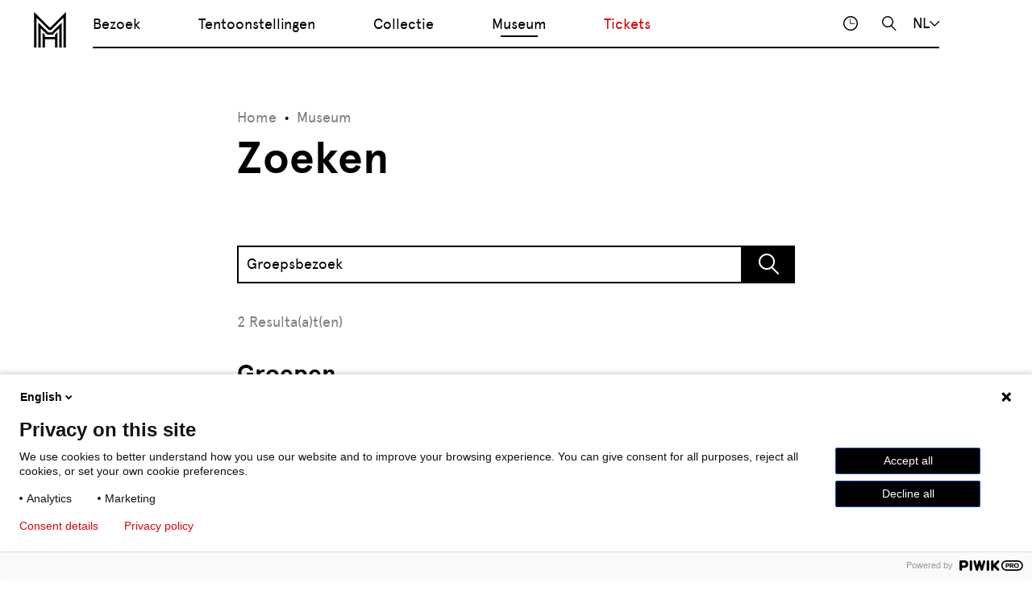

--- FILE ---
content_type: text/html; charset=utf-8
request_url: https://modemuseumhasselt.be/modemuseum/Home-NL/Museum/Zoeken.html?q=Groepsbezoek
body_size: 6262
content:
<!DOCTYPE html>


  <html xml:lang="nl" lang="nl-BE">
    <head>
        

	


<meta charset="UTF-8" />

<meta name="viewport" content="width=device-width, initial-scale=1" />
<!--[if IE]><meta http-equiv="X-UA-Compatible" content="IE=Edge"/><![endif]-->

<meta name="keywords" content="" />

  	
  



<meta name="description" content="" />
<meta name="og:description" content="" />
<meta name="twitter:description" content="" />
<meta name="og:image" content="" />
<meta name="twitter:image" content="" />

 <meta http-equiv="content-type" content="text/html;charset=utf-8" />

					 <title>Zoeken</title> <link rel="stylesheet" type="text/css" href="/Design/MOD/css/app.css" />

<link rel="stylesheet" type="text/css" href="/modemuseum/Config/GlobalStyles.css" />
<link rel="stylesheet" type="text/css" href="/modemuseum/Config/Framework/CSS/empty.css" />




<!--< se:placeholder.addcssinclude url="/scf/jquery/smoothness/jquery-ui.css"  media="screen"/>-->



<!-- voorlopig niet nodig se:placeholder.addcssinclude url="MOD_CSSCUSTOM" /-->	

<link rel="shortcut icon" type="image/png" href="/Design/MOD/img/favicon.png" />
					<script>
    (function() {
      if (sessionStorage.fonts) {
        document.documentElement.classList.add('wf-active');
      }
    })();
					</script> 
    </head>
    
    <body id="" class="pinned mov">
      
      <!-- Global site tag (gtag.js) - Google Analytics -->



<script type="text/javascript">
  
(function(window, document, dataLayerName, id) {
window[dataLayerName]=window[dataLayerName]||[],window[dataLayerName].push({start:(new Date).getTime(),event:"stg.start"});var scripts=document.getElementsByTagName('script')[0],tags=document.createElement('script');
function stgCreateCookie(a,b,c){var d="";if(c){var e=new Date;e.setTime(e.getTime()+24*c*60*60*1e3),d="; expires="+e.toUTCString();f="; SameSite=Strict"}document.cookie=a+"="+b+d+f+"; path=/"}
var isStgDebug=(window.location.href.match("stg_debug")||document.cookie.match("stg_debug"))&&!window.location.href.match("stg_disable_debug");stgCreateCookie("stg_debug",isStgDebug?1:"",isStgDebug?14:-1);
var qP=[];dataLayerName!=="dataLayer"&&qP.push("data_layer_name="+dataLayerName),isStgDebug&&qP.push("stg_debug");var qPString=qP.length>0?("?"+qP.join("&")):"";
tags.async=!0,tags.src="https://stadhasselt.containers.piwik.pro/"+id+".js"+qPString,scripts.parentNode.insertBefore(tags,scripts);
!function(a,n,i){a[n]=a[n]||{};for(var c=0;c<i.length;c++)!function(i){a[n][i]=a[n][i]||{},a[n][i].api=a[n][i].api||function(){var a=[].slice.call(arguments,0);"string"==typeof a[0]&&window[dataLayerName].push({event:n+"."+i+":"+a[0],parameters:[].slice.call(arguments,1)})}}(i[c])}(window,"ppms",["tm","cm"]);
})(window, document, 'dataLayer', '2602c55c-6acf-4e68-aaf4-68da4f21c766');
</script>




            
      <!-- offcanvas -->
      <div class="offcanvas" id="offcanvas">
        <!-- Header Begin -->

    


    <nav role="navigation" class="">
      
  
        <!-- menu -->
        <ol class="menu">
          
          <li class="menu__item ">
            <a class="menu__link" href="/Bezoek">Bezoek</a>
            
                  <ul class="submenu">
                    
                    <li class="submenu__item ">
                      <a class="submenu__link" href="/modemuseum/Bezoek/Welkom-in-Modemuseum-Hasselt">Plan je bezoek</a>
                    </li>
                  
                    <li class="submenu__item ">
                      <a class="submenu__link" href="/modemuseum/Bezoek/74155-74138-Openingsuren.html">Openingsuren</a>
                    </li>
                  
                    <li class="submenu__item ">
                      <a class="submenu__link" href="/modemuseum/Bezoek/74138-Openingsuren.html">Toegangsprijzen &amp; Tickets</a>
                    </li>
                  
                    <li class="submenu__item ">
                      <a class="submenu__link" href="/modemuseum/Bezoek/Toegankelijkheid.html">Toegankelijkheid</a>
                    </li>
                  
                    <li class="submenu__item ">
                      <a class="submenu__link" href="/modemuseum/Bezoek/74156-74138-Openingsuren.html">Ligging &amp; bereikbaarheid</a>
                    </li>
                  
                    <li class="submenu__item ">
                      <a class="submenu__link" href="/modemuseum/Bezoek/Gezinnen-en-kinderen.html">Gezinnen en kinderen</a>
                    </li>
                  
                    <li class="submenu__item ">
                      <a class="submenu__link" href="/modemuseum/Bezoek/Jongeren.html">Jongeren</a>
                    </li>
                  
                    <li class="submenu__item ">
                      <a class="submenu__link" href="/modemuseum/Bezoek/Scholen.html">Scholen</a>
                    </li>
                  
                    <li class="submenu__item ">
                      <a class="submenu__link" href="/modemuseum/Bezoek/Groepen.html">Groepen</a>
                    </li>
                  
                    <li class="submenu__item ">
                      <a class="submenu__link" href="/modemuseum/Bezoek/Activiteiten.html">Activiteiten</a>
                    </li>
                  
                  </ul>
                
          </li>          
        
          <li class="menu__item ">
            <a class="menu__link" href="/modemuseum/Home-NL/Tentoonstellingen.html">Tentoonstellingen</a>
            
                  <ul class="submenu">
                    
                    <li class="submenu__item ">
                      <a class="submenu__link" href="/modemuseum/Home-NL/Tentoonstellingen/Nu-te-zien.html">Nu te zien</a>
                    </li>
                  
                    <li class="submenu__item ">
                      <a class="submenu__link" href="/modemuseum/Home-NL/Tentoonstellingen/74388-Verwacht.html">Verwacht</a>
                    </li>
                  
                    <li class="submenu__item ">
                      <a class="submenu__link" href="/modemuseum/Home-NL/Tentoonstellingen/Voorbij.html">Voorbij</a>
                    </li>
                  
                  </ul>
                
          </li>          
        
          <li class="menu__item ">
            <a class="menu__link" href="/modemuseum/Home-NL/Collectie.html">Collectie</a>
            
                  <ul class="submenu">
                    
                    <li class="submenu__item ">
                      <a class="submenu__link" href="/Wiki-Women-Design.html">Wiki Women Design</a>
                    </li>
                  
                    <li class="submenu__item ">
                      <a class="submenu__link" href="/modemuseum/Home-NL/Collectie/Ontdek-onze-collectie.html">Over onze collectie</a>
                    </li>
                  
                  </ul>
                
          </li>          
        
          <li class="menu__item menu__item--active">
            <a class="menu__link" href="/modemuseum/Home-NL/Museum.html">Museum</a>
            
                  <ul class="submenu">
                    
                    <li class="submenu__item ">
                      <a class="submenu__link" href="/modemuseum/Home-NL/Museum/Word-een-vriend.html">Word vriend</a>
                    </li>
                  
                    <li class="submenu__item ">
                      <a class="submenu__link" href="/Steun-ons.html">Steun ons</a>
                    </li>
                  
                    <li class="submenu__item ">
                      <a class="submenu__link" href="/modemuseum/Home-NL/Museum/Het-verhaal-van-Modemuseum-Hasselt.html">Ons verhaal</a>
                    </li>
                  
                    <li class="submenu__item ">
                      <a class="submenu__link" href="/modemuseum/Home-NL/Museum/Organisatie.html">Het team</a>
                    </li>
                  
                    <li class="submenu__item ">
                      <a class="submenu__link" href="/modemuseum/Home-NL/Museum/Onze-gidsen.html">Laat je gidsen</a>
                    </li>
                  
                  </ul>
                
          </li>          
        
          
            <li class="menu__item menu__item--highlight"><a class="menu__link" href="https://boeking.hasselt.be/shop/ticketing?locationIds=%5B2%5D">Tickets</a></li>
          
        </ol>
        <!-- /menu -->
      


      <!--se:rem-->
      <!-- language menu -->
      
      <ul class="language-switch">
        <li class="language-switch__item language-switch__item--active">
          <a href="#">NL</a>
          
                <ul class="language-switch__options">
                  
                  <li class="language-switch__item"><a href="/Home-FR.html">FR</a></li>
                
                  <li class="language-switch__item"><a href="/Home-EN.html">EN</a></li>
                
                </ul>
              
        </li>
      </ul>
      <!-- /language menu -->
        <!--/se:rem-->
    </nav>
  
  
<!-- Header End -->
      </div>
      
      <div id="container">
        
<!-- header -->
<header class="headroom">
  <div class="o-site-container">
    
    <!-- logo -->


    <div class="logo">
      <a href="/">
        <img src="/Design/MOD/img/logo-symbol.svg" alt="modemuseum home" />
      </a>
    </div>
  
<!-- /logo -->



    <!-- nav -->
    <nav class="nav">
      
  
        <!-- menu -->
        <ol class="menu">
          
          <li class="menu__item ">
            <a class="menu__link" href="/Bezoek">Bezoek</a>
            
                  <ul class="submenu">
                    
                    <li class="submenu__item ">
                      <a class="submenu__link" href="/modemuseum/Bezoek/Welkom-in-Modemuseum-Hasselt">Plan je bezoek</a>
                    </li>
                  
                    <li class="submenu__item ">
                      <a class="submenu__link" href="/modemuseum/Bezoek/74155-74138-Openingsuren.html">Openingsuren</a>
                    </li>
                  
                    <li class="submenu__item ">
                      <a class="submenu__link" href="/modemuseum/Bezoek/74138-Openingsuren.html">Toegangsprijzen &amp; Tickets</a>
                    </li>
                  
                    <li class="submenu__item ">
                      <a class="submenu__link" href="/modemuseum/Bezoek/Toegankelijkheid.html">Toegankelijkheid</a>
                    </li>
                  
                    <li class="submenu__item ">
                      <a class="submenu__link" href="/modemuseum/Bezoek/74156-74138-Openingsuren.html">Ligging &amp; bereikbaarheid</a>
                    </li>
                  
                    <li class="submenu__item ">
                      <a class="submenu__link" href="/modemuseum/Bezoek/Gezinnen-en-kinderen.html">Gezinnen en kinderen</a>
                    </li>
                  
                    <li class="submenu__item ">
                      <a class="submenu__link" href="/modemuseum/Bezoek/Jongeren.html">Jongeren</a>
                    </li>
                  
                    <li class="submenu__item ">
                      <a class="submenu__link" href="/modemuseum/Bezoek/Scholen.html">Scholen</a>
                    </li>
                  
                    <li class="submenu__item ">
                      <a class="submenu__link" href="/modemuseum/Bezoek/Groepen.html">Groepen</a>
                    </li>
                  
                    <li class="submenu__item ">
                      <a class="submenu__link" href="/modemuseum/Bezoek/Activiteiten.html">Activiteiten</a>
                    </li>
                  
                  </ul>
                
          </li>          
        
          <li class="menu__item ">
            <a class="menu__link" href="/modemuseum/Home-NL/Tentoonstellingen.html">Tentoonstellingen</a>
            
                  <ul class="submenu">
                    
                    <li class="submenu__item ">
                      <a class="submenu__link" href="/modemuseum/Home-NL/Tentoonstellingen/Nu-te-zien.html">Nu te zien</a>
                    </li>
                  
                    <li class="submenu__item ">
                      <a class="submenu__link" href="/modemuseum/Home-NL/Tentoonstellingen/74388-Verwacht.html">Verwacht</a>
                    </li>
                  
                    <li class="submenu__item ">
                      <a class="submenu__link" href="/modemuseum/Home-NL/Tentoonstellingen/Voorbij.html">Voorbij</a>
                    </li>
                  
                  </ul>
                
          </li>          
        
          <li class="menu__item ">
            <a class="menu__link" href="/modemuseum/Home-NL/Collectie.html">Collectie</a>
            
                  <ul class="submenu">
                    
                    <li class="submenu__item ">
                      <a class="submenu__link" href="/Wiki-Women-Design.html">Wiki Women Design</a>
                    </li>
                  
                    <li class="submenu__item ">
                      <a class="submenu__link" href="/modemuseum/Home-NL/Collectie/Ontdek-onze-collectie.html">Over onze collectie</a>
                    </li>
                  
                  </ul>
                
          </li>          
        
          <li class="menu__item menu__item--active">
            <a class="menu__link" href="/modemuseum/Home-NL/Museum.html">Museum</a>
            
                  <ul class="submenu">
                    
                    <li class="submenu__item ">
                      <a class="submenu__link" href="/modemuseum/Home-NL/Museum/Word-een-vriend.html">Word vriend</a>
                    </li>
                  
                    <li class="submenu__item ">
                      <a class="submenu__link" href="/Steun-ons.html">Steun ons</a>
                    </li>
                  
                    <li class="submenu__item ">
                      <a class="submenu__link" href="/modemuseum/Home-NL/Museum/Het-verhaal-van-Modemuseum-Hasselt.html">Ons verhaal</a>
                    </li>
                  
                    <li class="submenu__item ">
                      <a class="submenu__link" href="/modemuseum/Home-NL/Museum/Organisatie.html">Het team</a>
                    </li>
                  
                    <li class="submenu__item ">
                      <a class="submenu__link" href="/modemuseum/Home-NL/Museum/Onze-gidsen.html">Laat je gidsen</a>
                    </li>
                  
                  </ul>
                
          </li>          
        
          
            <li class="menu__item menu__item--highlight"><a class="menu__link" href="https://boeking.hasselt.be/shop/ticketing?locationIds=%5B2%5D">Tickets</a></li>
          
        </ol>
        <!-- /menu -->
      

      <!-- meta-nav -->
      <div class="meta-nav">
        
        <a class="openingshours" href="/modemuseum/Bezoek/74155-74138-Openingsuren.html">
          
          	<span class="openingshours__label">Gesloten</span> 
          
        </a>

        <a href="/modemuseum/Home-NL/Museum/Zoeken.html" class="search__button">zoeken</a>
<!--se:rem-->
        <ul class="language-switch">
          <li class="language-switch__item">
            <a href="#">NL</a>
            
                  <ul class="language-switch__options">
                    
                    <li class="language-switch__item"><a href="/Home-FR.html">FR</a></li>
                  
                    <li class="language-switch__item"><a href="/Home-EN.html">EN</a></li>
                  
                  </ul>
                
          </li>
        </ul>
<!--/se:rem-->
        <a href="#" class="mmenu__toggle">toggle menu</a>

      </div>
      <!-- /meta-nav -->

    </nav>
    <!-- /nav -->
  
  
  </div>
</header>
        <div id="content">
          
				<!-- Row begin -->
				
    <!-- breadcrumb and title section -->
    <section class="section">
      <div class="o-site-container">
        <div class="content">
          <nav class="breadcrumb">
  
        <ol>
          
          <li><a href="/">Home</a></li>
        
          <li><a href="/modemuseum/Home-NL/Museum.html">Museum</a></li>
        
        </ol>
      

</nav>
<h1>Zoeken</h1>

        </div>
      </div>
    </section>
    <!-- /breadcrumb and title section -->
  
				<!-- Row end -->
			
				<!-- Row begin -->
				
    <!-- content section -->
    <section class="section section--no-padding-top">
      <div class="o-site-container">
        <div class="content none">
          <div class="none">
               
<div class="sml_box sml_cust_mod_block_searchbar_box"><div id="sml_cust_mod_block_searchbar_1" class="smartlet sml_cust_mod_block_searchbar"> <!-- search bar -->
      <form action="https://modemuseumhasselt.be/modemuseum/Home-NL/Museum/Zoeken.html?q=Groepsbezoek" class="search-search" method="get">
        <input type="text" name="q" class="search-search__text" placeholder="Typ hier je zoekterm" value="Groepsbezoek" />
        <button type="submit" class="search-search__submit">{locale.getstring(MOD_Zoek)}</button>
      </form>
      <!-- /search bar --> </div></div> 
         
<div class="sml_box sml_cust_mod_block_searchresults_box"><div id="sml_cust_mod_block_searchresults_1" class="smartlet sml_cust_mod_block_searchresults"> 
    
    
    
    
    
    
          <!-- results -->
          <span class="total-results--search">2 Resulta(a)t(en)</span>
          <div class="search-results">
            
            <div class="search-result">
              <h2 class="search-result__title">Groepen</h2>
              <div class="search-result__content">In groep
Met je familie, vrienden of vereniging
Doe je graag een leuke activiteit samen met je vrienden, familie of vereniging? Ontdek dan in groep het museum. Laat je tijdens een rondleiding onderdompelen in de intrigerende wereld van de mode, al dan niet gevolgd door een creatieve workshop.
Met...</div>
              <a href="/modemuseum/Bezoek/Groepen.html" class="search-result__link">Lees meer</a>
            </div>
          
            <div class="search-result">
              <h2 class="search-result__title">Scholen</h2>
              <div class="search-result__content">Rococo Reboot! Mode 1750 - 1830
Torenhoge kapsels met veren, zwierige jurken in pasteltinten en sierlijke strikken—de mode van de rococo spreekt tot de verbeelding. Maar hoe kleedden mensen zich écht in de 18de en vroege 19de eeuw? En wat kunnen we vandaag nog leren van hun stijl en gewoontes?
Rococo...</div>
              <a href="/modemuseum/Bezoek/Scholen.html" class="search-result__link">Lees meer</a>
            </div>
          
          </div>
          <!-- /results -->
        
   </div></div> 
          </div>
        </div>
      </div>
    </section>
    <!-- content section -->
  
				<!-- Row end -->
			
        </div>
        <!-- Footer begin -->

    <!-- footer 1 -->
    <footer class="section section--footer">
      <div class="o-site-container">
        <!-- logo -->

    <div class="footer__logo">
      <img src="/Design/MOD/img/logo.svg" alt="" />
    </div>
  
<!-- /logo -->
<!-- sitemap -->
<div class="footer__sitemap">

  <ul class="sitemap">
          <li>
            <a href="/Bezoek">Bezoek</a>
            
          <ul>
          <li>
            <a href="/modemuseum/Bezoek/Welkom-in-Modemuseum-Hasselt">Plan je bezoek</a>
            
          </li>
        
          <li>
            <a href="/modemuseum/Bezoek/74155-74138-Openingsuren.html">Openingsuren</a>
            
          </li>
        
          <li>
            <a href="/modemuseum/Bezoek/74138-Openingsuren.html">Toegangsprijzen &amp; Tickets</a>
            
          </li>
        
          <li>
            <a href="/modemuseum/Bezoek/Toegankelijkheid.html">Toegankelijkheid</a>
            
          </li>
        
          <li>
            <a href="/modemuseum/Bezoek/74156-74138-Openingsuren.html">Ligging &amp; bereikbaarheid</a>
            
          </li>
        
          <li>
            <a href="/modemuseum/Bezoek/Gezinnen-en-kinderen.html">Gezinnen en kinderen</a>
            
          </li>
        
          <li>
            <a href="/modemuseum/Bezoek/Jongeren.html">Jongeren</a>
            
          </li>
        
          <li>
            <a href="/modemuseum/Bezoek/Scholen.html">Scholen</a>
            
          </li>
        
          <li>
            <a href="/modemuseum/Bezoek/Groepen.html">Groepen</a>
            
          </li>
        
          <li>
            <a href="/modemuseum/Bezoek/Activiteiten.html">Activiteiten</a>
            
          </li>
        </ul>
        
          </li>
        
          <li>
            <a href="/modemuseum/Home-NL/Tentoonstellingen.html">Tentoonstellingen</a>
            
          <ul>
          <li>
            <a href="/modemuseum/Home-NL/Tentoonstellingen/Nu-te-zien.html">Nu te zien</a>
            
          </li>
        
          <li>
            <a href="/modemuseum/Home-NL/Tentoonstellingen/74388-Verwacht.html">Verwacht</a>
            
          </li>
        
          <li>
            <a href="/modemuseum/Home-NL/Tentoonstellingen/Voorbij.html">Voorbij</a>
            
          </li>
        </ul>
        
          </li>
        
          <li>
            <a href="/modemuseum/Home-NL/Collectie.html">Collectie</a>
            
          <ul>
          <li>
            <a href="/Wiki-Women-Design.html">Wiki Women Design</a>
            
          </li>
        
          <li>
            <a href="/modemuseum/Home-NL/Collectie/Ontdek-onze-collectie.html">Over onze collectie</a>
            
          </li>
        </ul>
        
          </li>
        
          <li>
            <a href="/modemuseum/Home-NL/Museum.html">Museum</a>
            
          <ul>
          <li>
            <a href="/modemuseum/Home-NL/Museum/Word-een-vriend.html">Word vriend</a>
            
          </li>
        
          <li>
            <a href="/Steun-ons.html">Steun ons</a>
            
          </li>
        
          <li>
            <a href="/modemuseum/Home-NL/Museum/Het-verhaal-van-Modemuseum-Hasselt.html">Ons verhaal</a>
            
          </li>
        
          <li>
            <a href="/modemuseum/Home-NL/Museum/Organisatie.html">Het team</a>
            
          </li>
        
          <li>
            <a href="/modemuseum/Home-NL/Museum/Onze-gidsen.html">Laat je gidsen</a>
            
          </li>
        </ul>
        
          </li>
        </ul>

</div>
<!-- /sitemap -->


      <!-- footer__language-->
      <div class="footer__partners">
        
        <div class="footer__partner">
          <img data-src="/Design/MOD/img/logo-hasselt.svg" alt="" />
        </div>
      
        <div class="footer__partner">
          <img data-src="/Design/MOD/img/logo-vlaanderen.svg" alt="" />
        </div>
      
        <div class="footer__partner">
          <img data-src="/Design/MOD/img/logo-limburg.svg" alt="" />
        </div>
      
      </div>
      <!-- /footer__language-->
      
      </div>
    </footer>
    <!-- /footer 1 -->
    <footer class="section section--no-padding-top section--no-padding-bottom section--dark">
      <div class="o-site-container">

        <div class="footer__meta__container">
          

<ul class="footer__meta">
  <li>© Modemuseum Hasselt</li>
  <li><a target="_blank" href="https://www.google.com/maps/place/Modemuseum+Hasselt/@50.9336419,5.3382132,17z/data=!4m13!1m7!3m6!1s0x47c1217f75721fab:0x92fb66dfc9fa576c!2sGasthuisstraat+11,+3500+Hasselt!3b1!8m2!3d50.933676!4d5.3382559!3m4!1s0x47c1217f12f37dc9:0x63cb580d9a920a86!8m2!3d50.933676!4d5.3382559">Gasthuisstraat 11, 3500 Hasselt</a></li>
  <li><a href="">+32 11 23 96 21</a></li>
</ul>

<ul class="footer__meta sociallinks">
  <li><a class="sociallinks__link--instagram" target="_blank" href="https://www.instagram.com/modemuseum_hasselt">Instagram</a></li>
  <li><a class="sociallinks__link--facebook" target="_blank" href="https://www.facebook.com/modemuseumhasselt">facebook</a></li>
</ul>

        </div>

      </div>
    </footer>
    <!-- /footer -->
  
<!-- Footer end -->
      </div>
      
    
      <script type="text/javascript" src="https://code.jquery.com/jquery-3.3.1.min.js"></script>
<script type="text/javascript" src="/scf3/jquery/jquery.scf.js"></script>
<script type="text/javascript" src="/modemuseum/Config/Framework/Javascript/jquery-paginate-js.js"></script>
<script type="text/javascript" src="/Design/MOD/js/app.js"></script>
<script type="text/javascript" src="/modemuseum/Config/GlobalScripts.js"></script>
<script type="text/javascript" src="/modemuseum/Config/Framework/Block-Searchbar/searchbar-Script.js"></script>
<script type="text/javascript" src="/modemuseum/Config/Framework/Block-Searchresults/searchresults-Script.js"></script>
<script type="text/javascript" src="/modemuseum/Config/ScfScripts.js?scf=%2fscf3%2f"></script><script type="text/javascript">
/*<![CDATA[*/
	function onLoad() {
	//empty
	}
	$j.scf.behavior.attach('#sml_cust_mod_block_searchbar_1', 'sml_cust_mod_block_searchbar_Behavior', {});
	$j.scf.smartlet.add('sml_cust_mod_block_searchbar_1', {"url":"https://modemuseumhasselt.be/modemuseum.net?id=73171","nm":"sml_cust_mod_block_searchbar_1","sml":"sml_cust_mod_block_searchbar","lc":"nl-BE","pc":72979,"prop":{"data":{"a":"3.3","t":2,"e":false,"v":null},"html":{"a":"1.2","t":2,"e":false,"v":null}}});
	$j.scf.behavior.attach('#sml_cust_mod_block_searchresults_1', 'sml_cust_mod_block_searchresults_Behavior', {});
	$j.scf.smartlet.add('sml_cust_mod_block_searchresults_1', {"url":"https://modemuseumhasselt.be/modemuseum.net?id=73176","nm":"sml_cust_mod_block_searchresults_1","sml":"sml_cust_mod_block_searchresults","lc":"nl-BE","pc":72979,"prop":{"wrapperclass":{"a":"0.1","t":2,"e":false,"v":""},"searchterm":{"a":"3.3","t":2,"e":false,"v":"Groepsbezoek"},"data":{"a":"3.3","t":2,"e":false,"v":null},"html":{"a":"1.2","t":2,"e":false,"v":null}}});
	$j(function(){$j.scf.start({"locale":2067,"conflict":false});onLoad()});
	function onLoad() {
	//empty
	}
/*]]>*/
</script><!--se:placeholder.addjavascriptincludeurl="MOD_JSCUSTOM"/--><!--FareHarborLightframeAPI-donotremove-see:https://fareharbor.com/help/website/resources/lightframe-api/--><script src="https://fareharbor.com/embeds/api/v1/?autolightframe=yes"></script>
      <!--
		*****DEBUG INFO*****
		
  
Culture: nl-BE
**************************************
Page rendertime: 247	(https://modemuseumhasselt.be/modemuseum/Home-NL/Museum/Zoeken.html?q=Groepsbezoek)
**************************************

	  -->		
    </body>
  </html>


--- FILE ---
content_type: text/css
request_url: https://modemuseumhasselt.be/Design/MOD/css/app.css
body_size: 30670
content:
@charset "UTF-8";/*! Flickity v2.1.1
https://flickity.metafizzy.co
---------------------------------------------- */.flickity-enabled{position:relative}.flickity-enabled:focus{outline:0}.flickity-viewport{overflow:hidden;position:relative;height:100%}.flickity-slider{position:absolute;width:100%;height:100%}.flickity-enabled.is-draggable{-webkit-tap-highlight-color:transparent;tap-highlight-color:transparent;-webkit-user-select:none;-moz-user-select:none;-ms-user-select:none;user-select:none}.flickity-enabled.is-draggable .flickity-viewport{cursor:move;cursor:-webkit-grab;cursor:grab}.flickity-enabled.is-draggable .flickity-viewport.is-pointer-down{cursor:-webkit-grabbing;cursor:grabbing}.flickity-button{position:absolute;background:rgba(255,255,255,.75);border:none;color:#333}.flickity-button:hover{background:#fff;cursor:pointer}.flickity-button:focus{outline:0;-webkit-box-shadow:0 0 0 5px #19f;box-shadow:0 0 0 5px #19f}.flickity-button:active{opacity:.6}.flickity-button:disabled{opacity:.3;cursor:auto;pointer-events:none}.flickity-button-icon{fill:#333}.flickity-prev-next-button{top:50%;width:44px;height:44px;border-radius:50%;-webkit-transform:translateY(-50%);-ms-transform:translateY(-50%);transform:translateY(-50%)}.flickity-prev-next-button.previous{left:10px}.flickity-prev-next-button.next{right:10px}.flickity-rtl .flickity-prev-next-button.previous{left:auto;right:10px}.flickity-rtl .flickity-prev-next-button.next{right:auto;left:10px}.flickity-prev-next-button .flickity-button-icon{position:absolute;left:20%;top:20%;width:60%;height:60%}.flickity-page-dots{position:absolute;width:100%;bottom:-25px;padding:0;margin:0;list-style:none;text-align:center;line-height:1}.flickity-rtl .flickity-page-dots{direction:rtl}.flickity-page-dots .dot{display:inline-block;width:10px;height:10px;margin:0 8px;background:#333;border-radius:50%;opacity:.25;cursor:pointer}.flickity-page-dots .dot.is-selected{opacity:1}@font-face{font-family:icons;src:url(../img/icons/icons.eot);src:url(../img/icons/icons.eot?#iefix) format("eot"),url(../img/icons/icons.woff2) format("woff2"),url(../img/icons/icons.woff) format("woff"),url(../img/icons/icons.ttf) format("truetype"),url(../img/icons/icons.svg#icons) format("svg")}#lg-zoom-in:after,#lg-zoom-out:after,.agenda__link:after,.collection-search__submit:before,.exhibition__link:after,.facet-remove:after,.flickity-prev-next-button.next:before,.flickity-prev-next-button.previous:before,.highlight__link:after,.language-switch:after,.lg-close:before,.lg-next:before,.lg-prev:before,.link--back:before,.link--download:after,.link--filter:before,.link--sort:before,.mmenu__toggle:after,.newsletter__quickform button:after,.object__link:after,.offside-opened .mmenu__toggle:after,.openingshours:before,.search-result__link:after,.search-search__submit:before,.search__button:after,.sociallinks__link--facebook:before,.sociallinks__link--instagram:before,.sociallinks__link--twitter:before,.spotlight__link:after,.suggestions__link:after,.teaser__link:after,a.expand:after{font-family:icons;-webkit-font-smoothing:antialiased;-moz-osx-font-smoothing:grayscale;font-style:normal;font-variant:normal;font-weight:400;text-decoration:none;text-transform:none}/*! normalize-scss | MIT/GPLv2 License | bit.ly/normalize-scss */html{line-height:1.15;-ms-text-size-adjust:100%;-webkit-text-size-adjust:100%}body{margin:0}article,aside,footer,header,nav,section{display:block}h1{font-size:2em;margin:.67em 0}figcaption,figure{display:block}figure{margin:1em 40px}hr{-webkit-box-sizing:content-box;box-sizing:content-box;height:0;overflow:visible}main{display:block}pre{font-family:monospace,monospace;font-size:1em}a{background-color:transparent;-webkit-text-decoration-skip:objects}abbr[title]{border-bottom:none;text-decoration:underline;-webkit-text-decoration:underline dotted;text-decoration:underline dotted}b,strong{font-weight:inherit}b,strong{font-weight:bolder}code,kbd,samp{font-family:monospace,monospace;font-size:1em}dfn{font-style:italic}mark{background-color:#ff0;color:#000}small{font-size:80%}sub,sup{font-size:75%;line-height:0;position:relative;vertical-align:baseline}sub{bottom:-.25em}sup{top:-.5em}audio,video{display:inline-block}audio:not([controls]){display:none;height:0}img{border-style:none}svg:not(:root){overflow:hidden}button,input,optgroup,select,textarea{font-family:sans-serif;font-size:100%;line-height:1.15;margin:0}button{overflow:visible}button,select{text-transform:none}[type=reset],[type=submit],button,html [type=button]{-webkit-appearance:button}[type=button]::-moz-focus-inner,[type=reset]::-moz-focus-inner,[type=submit]::-moz-focus-inner,button::-moz-focus-inner{border-style:none;padding:0}[type=button]:-moz-focusring,[type=reset]:-moz-focusring,[type=submit]:-moz-focusring,button:-moz-focusring{outline:1px dotted ButtonText}input{overflow:visible}[type=checkbox],[type=radio]{-webkit-box-sizing:border-box;box-sizing:border-box;padding:0}[type=number]::-webkit-inner-spin-button,[type=number]::-webkit-outer-spin-button{height:auto}[type=search]{-webkit-appearance:textfield;outline-offset:-2px}[type=search]::-webkit-search-cancel-button,[type=search]::-webkit-search-decoration{-webkit-appearance:none}::-webkit-file-upload-button{-webkit-appearance:button;font:inherit}fieldset{padding:.35em .75em .625em}legend{-webkit-box-sizing:border-box;box-sizing:border-box;display:table;max-width:100%;padding:0;color:inherit;white-space:normal}progress{display:inline-block;vertical-align:baseline}textarea{overflow:auto}details{display:block}summary{display:list-item}menu{display:block}canvas{display:inline-block}template{display:none}[hidden]{display:none}html{-webkit-box-sizing:border-box;box-sizing:border-box}*,:after,:before{-webkit-box-sizing:inherit;box-sizing:inherit}::-moz-selection{background:#4682b4;color:#fff;text-shadow:none}::selection{background:#4682b4;color:#fff;text-shadow:none}.sprite{font-size:10px}.sprite:before{content:' ';vertical-align:middle;display:inline-block;background-image:url(../img/sprite/sprite.svg);background-repeat:no-repeat;background-size:61.2em 76.8em}.no-svg .sprite:before{background-image:url(../sprite.png)}.sprite.facebook:before{background-position:0 0;width:15.513900000000001em;height:15.513900000000001em}.sprite.twitter:before{background-position:0 -15.6em;width:61.2em;height:61.2em}input,select,textarea{outline:0;line-height:inherit;border-style:solid;border-width:0;border-color:#000}input:focus,select:focus,textarea:focus{outline:0}input:-moz-ui-invalid,input:invalid,select:-moz-ui-invalid,select:invalid,textarea:-moz-ui-invalid,textarea:invalid{box-shadow:none;color:red;border-color:red}input:disabled,select:disabled,textarea:disabled{background-color:inherit;opacity:.5}textarea{resize:none!important}fieldset{padding:0;margin-left:0;border-width:0}input[type=checkbox],input[type=radio]{opacity:0;position:absolute}input[type=checkbox]+label,input[type=radio]+label{display:inline-block!important;cursor:pointer;position:relative;padding-left:3.75rem}input[type=checkbox]:checked+label:before{background-image:url(../img/checkbox-checked.svg);background-repeat:no-repeat;background-position:50% 50%;background-size:90%;border-color:#000}input[type=radio]:checked+label:before{background-image:url("data:image/svg+xml;charset=utf8,%3C%3Fxml%20version%3D%221.0%22%20encoding%3D%22utf-8%22%3F%3E%3Csvg%20version%3D%221.1%22%20id%3D%22Laag_1%22%20xmlns%3D%22http%3A%2F%2Fwww.w3.org%2F2000%2Fsvg%22%20xmlns%3Axlink%3D%22http%3A%2F%2Fwww.w3.org%2F1999%2Fxlink%22%20x%3D%220px%22%20y%3D%220px%22%20viewBox%3D%220%200%2010%2010%22%20style%3D%22enable-background%3Anew%200%200%2010%2010;%22%20xml%3Aspace%3D%22preserve%22%3E%3Cstyle%20type%3D%22text%2Fcss%22%3E.st0{fill%3A%23000}%3C%2Fstyle%3E%3Ccircle%20class%3D%22st0%22%20r%3D%225%22%20cx%3D%225%22%20cy%3D%225%22%20%2F%3E%3C%2Fsvg%3E");background-repeat:no-repeat;background-position:50% 50%;background-size:75%;border-color:#000}input[type=checkbox]+label:before,input[type=radio]+label:before{content:" ";display:inline-block;height:2.5rem;width:2.5rem;border:2px solid #000;margin-right:1.25rem;-webkit-box-sizing:border-box;box-sizing:border-box;margin-left:-3.75rem;position:absolute}@media (min-width:1020px){input[type=checkbox]+label:before,input[type=radio]+label:before{margin-top:.5rem}}input[type=radio]+label:before{border-radius:100%}input[type=checkbox][disabled]+label,input[type=radio][disabled]+label{opacity:.5}img{max-width:100%;height:auto;vertical-align:bottom}a{-webkit-text-decoration-skip:ink;text-decoration-skip:ink;color:currentColor}.agenda-detail__content a:hover,.agenda__link-all:hover,.page__content a:hover{opacity:.5}.agenda-detail__content a,.agenda__link-all,.page__content a,.page__content u{text-decoration:underline}@supports (box-shadow:0 -2px inset){.agenda-detail__content a,.agenda__link-all,.page__content a,.page__content u{text-decoration:none;-webkit-box-shadow:0 -2px inset;box-shadow:0 -2px inset}}.grid--gallery-3 a,.slideshow a,.slideshow--large a{-webkit-box-shadow:none!important;box-shadow:none!important}.grid--gallery-3 a:hover,.slideshow a:hover,.slideshow--large a:hover{opacity:inherit!important}a[class^=icon]:before{margin-right:1.25rem}.link--back{padding-left:1em;display:block;position:relative;float:right;text-decoration:none;letter-spacing:.35px;font-size:1.6625rem;letter-spacing:.35px;line-height:1.365;margin-top:-.2625rem;margin-bottom:-.2625rem;padding-bottom:2px;background-image:-webkit-gradient(linear,left top,left bottom,from(#000),to(#000));background-image:-o-linear-gradient(#000,#000);background-image:linear-gradient(#000,#000);background-repeat:no-repeat;background-position:1em 100%;background-size:calc(100% - 1em) 2.5px;display:none}.link--back:before{content:"\E001";vertical-align:middle;display:inline-block}.wf-active .link--back{font-size:1.75rem}.wf-active .link--back{letter-spacing:0}.wf-active .link--back{line-height:1.3}@media (min-width:1020px){.link--back{letter-spacing:.45px;font-size:2.1375rem;letter-spacing:.45px;line-height:1.365;margin-top:-.3375rem;margin-bottom:-.3375rem}.wf-active .link--back{font-size:2.25rem}.wf-active .link--back{letter-spacing:0}.wf-active .link--back{line-height:1.3}}@media (min-width:1325px){.link--back{letter-spacing:.5px;font-size:2.375rem;letter-spacing:.5px;line-height:1.365;margin-top:-.375rem;margin-bottom:-.375rem}.wf-active .link--back{font-size:2.5rem}.wf-active .link--back{letter-spacing:0}.wf-active .link--back{line-height:1.3}}.link--back:before{display:inline-block;font-size:.8em;position:absolute;left:0;top:50%;margin-top:-.6em;margin-right:1.25rem;vertical-align:center;-webkit-transition:-webkit-transform .3s cubic-bezier(.455,.03,.515,.955);transition:-webkit-transform .3s cubic-bezier(.455,.03,.515,.955);-o-transition:transform .3s cubic-bezier(.455,.03,.515,.955);transition:transform .3s cubic-bezier(.455,.03,.515,.955);transition:transform .3s cubic-bezier(.455,.03,.515,.955),-webkit-transform .3s cubic-bezier(.455,.03,.515,.955);-webkit-transform-origin:0 0;-ms-transform-origin:0 0;transform-origin:0 0}.link--back:hover{opacity:.5}@media (min-width:750px){.link--back{display:block}}.link--download{padding-right:1em;position:relative}.link--download:after{content:"\E003";vertical-align:middle;display:inline-block}.link--download:after{position:absolute;right:0}table{width:100%;border-collapse:collapse}td,th{text-align:left;border-width:2px;border-style:solid;border-color:#000}html{font-size:50%}@media screen and (min-width:0em){html{font-size:calc(8px + 0 * (100vw - 250px)/ 250)}}@media (min-width:31.25em){html{font-size:50%;font-size:calc(8px + 0 * (100vw - 500px)/ 250)}}@media (min-width:46.875em){html{font-size:50%;font-size:calc(8px + 0 * (100vw - 750px)/ 270)}}@media (min-width:63.75em){html{font-size:50%;font-size:calc(8px + 0 * (100vw - 1020px)/ 305)}}@media (min-width:82.8125em){html{font-size:50%;font-size:calc(8px + 0 * (100vw - 1325px)/ 305)}}@media (min-width:1325px){html{font-size:.41667vw}}body{font-family:"Trebuchet MS","Lucida Grande","Lucida Sans Unicode","Lucida Sans",Tahoma,sans-serif;color:#000;letter-spacing:.45px;font-size:2.1375rem;letter-spacing:.45px;line-height:1.47;margin-top:-.45rem;margin-bottom:-.45rem;margin:0}.wf-active body{font-family:apercu,Arial,sans-serif}.wf-active body{font-size:2.25rem}.wf-active body{letter-spacing:0}.wf-active body{line-height:1.4}@media (min-width:750px){body{letter-spacing:.4px;font-size:1.9rem;letter-spacing:.4px;line-height:1.365;margin-top:-.3rem;margin-bottom:-.3rem}.wf-active body{font-size:2rem}.wf-active body{letter-spacing:0}.wf-active body{line-height:1.3}}@media (min-width:1020px){body{letter-spacing:.45px;font-size:2.1375rem;letter-spacing:.45px;line-height:1.365;margin-top:-.3375rem;margin-bottom:-.3375rem}.wf-active body{font-size:2.25rem}.wf-active body{letter-spacing:0}.wf-active body{line-height:1.3}}@media (min-width:1325px){body{letter-spacing:.65px;font-size:3.0875rem;letter-spacing:.65px;line-height:1.365;margin-top:-.4875rem;margin-bottom:-.4875rem}.wf-active body{font-size:3.25rem}.wf-active body{letter-spacing:0}.wf-active body{line-height:1.3}}.paragraph,p{margin-top:0}@media (min-width:0px){.paragraph,p{margin-bottom:2.5rem}}@media (min-width:500px){.paragraph,p{margin-bottom:2.5rem}}@media (min-width:750px){.paragraph,p{margin-bottom:2.5rem}}@media (min-width:1020px){.paragraph,p{margin-bottom:2.5rem}}@media (min-width:1325px){.paragraph,p{margin-bottom:5rem}}@media (min-width:0px){.slideshow--large__container.paragraph{margin-bottom:5rem}}@media (min-width:500px){.slideshow--large__container.paragraph{margin-bottom:5rem}}@media (min-width:750px){.slideshow--large__container.paragraph{margin-bottom:5rem}}@media (min-width:1020px){.slideshow--large__container.paragraph{margin-bottom:5rem}}@media (min-width:1325px){.slideshow--large__container.paragraph{margin-bottom:10rem}}input,select,textarea{font-family:"Trebuchet MS","Lucida Grande","Lucida Sans Unicode","Lucida Sans",Tahoma,sans-serif;font-weight:300}.wf-active input,.wf-active select,.wf-active textarea{font-family:apercu,Arial,sans-serif}button{font-family:"Trebuchet MS","Lucida Grande","Lucida Sans Unicode","Lucida Sans",Tahoma,sans-serif;font-weight:300}.wf-active button{font-family:apercu,Arial,sans-serif}.h1,.h2,.h3,.h4,.h5,.h6,h1,h2,h3,h4,h5,h6{-webkit-font-feature-settings:'liga','lnum','kern';font-feature-settings:'liga','lnum','kern';font-family:"Trebuchet MS","Lucida Grande","Lucida Sans Unicode","Lucida Sans",Tahoma,sans-serif}.wf-active .h1,.wf-active .h2,.wf-active .h3,.wf-active .h4,.wf-active .h5,.wf-active .h6,.wf-active h1,.wf-active h2,.wf-active h3,.wf-active h4,.wf-active h5,.wf-active h6{font-family:apercu,Arial,sans-serif}.alpha,.h1,h1{letter-spacing:.775px;font-size:3.68125rem;letter-spacing:.775px;line-height:1.05;margin-top:0;margin-bottom:0}.wf-active .alpha,.wf-active .h1,.wf-active h1{font-size:3.875rem}.wf-active .alpha,.wf-active .h1,.wf-active h1{letter-spacing:0}.wf-active .alpha,.wf-active .h1,.wf-active h1{line-height:1}@media (min-width:1020px){.alpha,.h1,h1{letter-spacing:1.375px;font-size:6.53125rem;letter-spacing:1.375px;line-height:1.05;margin-top:0;margin-bottom:0}.wf-active .alpha,.wf-active .h1,.wf-active h1{font-size:6.875rem}.wf-active .alpha,.wf-active .h1,.wf-active h1{letter-spacing:0}.wf-active .alpha,.wf-active .h1,.wf-active h1{line-height:1}}@media (min-width:1325px){.alpha,.h1,h1{letter-spacing:1.8px;font-size:8.55rem;letter-spacing:1.8px;line-height:1.05;margin-top:0;margin-bottom:0}.wf-active .alpha,.wf-active .h1,.wf-active h1{font-size:9rem}.wf-active .alpha,.wf-active .h1,.wf-active h1{letter-spacing:0}.wf-active .alpha,.wf-active .h1,.wf-active h1{line-height:1}}@media (min-width:1020px){.content--wide .alpha,.content--wide .h1,.content--wide h1{max-width:57.44681%}}.beta,.h2,h2{letter-spacing:.75px;font-size:3.5625rem;letter-spacing:.75px;line-height:1.365;margin-top:-.5625rem;margin-bottom:1.3125rem}.wf-active .beta,.wf-active .h2,.wf-active h2{font-size:3.75rem}.wf-active .beta,.wf-active .h2,.wf-active h2{letter-spacing:0}.wf-active .beta,.wf-active .h2,.wf-active h2{line-height:1.3}@media (min-width:750px){.beta,.h2,h2{letter-spacing:.6px;font-size:2.85rem;letter-spacing:.6px;line-height:1.365;margin-top:-.45rem;margin-bottom:1.425rem}.wf-active .beta,.wf-active .h2,.wf-active h2{font-size:3rem}.wf-active .beta,.wf-active .h2,.wf-active h2{letter-spacing:0}.wf-active .beta,.wf-active .h2,.wf-active h2{line-height:1.3}}@media (min-width:1020px){.beta,.h2,h2{letter-spacing:.75px;font-size:3.5625rem;letter-spacing:.75px;line-height:1.365;margin-top:-.5625rem;margin-bottom:1.3125rem}.wf-active .beta,.wf-active .h2,.wf-active h2{font-size:3.75rem}.wf-active .beta,.wf-active .h2,.wf-active h2{letter-spacing:0}.wf-active .beta,.wf-active .h2,.wf-active h2{line-height:1.3}}@media (min-width:1325px){.beta,.h2,h2{letter-spacing:.9px;font-size:4.275rem;letter-spacing:.9px;line-height:1.365;margin-top:-.675rem;margin-bottom:3.075rem}.wf-active .beta,.wf-active .h2,.wf-active h2{font-size:4.5rem}.wf-active .beta,.wf-active .h2,.wf-active h2{letter-spacing:0}.wf-active .beta,.wf-active .h2,.wf-active h2{line-height:1.3}}.gamma,.h3,h3{letter-spacing:.4px;font-size:1.9rem;letter-spacing:.4px;line-height:1.365;margin-top:-.3rem;margin-bottom:.325rem}.wf-active .gamma,.wf-active .h3,.wf-active h3{font-size:2rem}.wf-active .gamma,.wf-active .h3,.wf-active h3{letter-spacing:0}.wf-active .gamma,.wf-active .h3,.wf-active h3{line-height:1.3}@media (min-width:1020px){.gamma,.h3,h3{letter-spacing:.575px;font-size:2.73125rem;letter-spacing:.575px;line-height:1.365;margin-top:-.43125rem;margin-bottom:.19375rem}.wf-active .gamma,.wf-active .h3,.wf-active h3{font-size:2.875rem}.wf-active .gamma,.wf-active .h3,.wf-active h3{letter-spacing:0}.wf-active .gamma,.wf-active .h3,.wf-active h3{line-height:1.3}}@media (min-width:1325px){.gamma,.h3,h3{letter-spacing:.65px;font-size:3.0875rem;letter-spacing:.65px;line-height:1.365;margin-top:-.4875rem;margin-bottom:.7625rem}.wf-active .gamma,.wf-active .h3,.wf-active h3{font-size:3.25rem}.wf-active .gamma,.wf-active .h3,.wf-active h3{letter-spacing:0}.wf-active .gamma,.wf-active .h3,.wf-active h3{line-height:1.3}}.delta,.h4,h4{letter-spacing:.45px;font-size:2.1375rem;letter-spacing:.45px;line-height:1.365;margin-top:2.1625rem;margin-bottom:-.3375rem}.wf-active .delta,.wf-active .h4,.wf-active h4{font-size:2.25rem}.wf-active .delta,.wf-active .h4,.wf-active h4{letter-spacing:0}.wf-active .delta,.wf-active .h4,.wf-active h4{line-height:1.3}@media (min-width:1020px){.delta,.h4,h4{letter-spacing:.45px;font-size:2.1375rem;letter-spacing:.45px;line-height:1.365;margin-top:2.1625rem;margin-bottom:-.3375rem}.wf-active .delta,.wf-active .h4,.wf-active h4{font-size:2.25rem}.wf-active .delta,.wf-active .h4,.wf-active h4{letter-spacing:0}.wf-active .delta,.wf-active .h4,.wf-active h4{line-height:1.3}}@media (min-width:1325px){.delta,.h4,h4{letter-spacing:.55px;font-size:2.6125rem;letter-spacing:.55px;line-height:1.365;margin-top:4.5875rem;margin-bottom:-.4125rem}.wf-active .delta,.wf-active .h4,.wf-active h4{font-size:2.75rem}.wf-active .delta,.wf-active .h4,.wf-active h4{letter-spacing:0}.wf-active .delta,.wf-active .h4,.wf-active h4{line-height:1.3}}.epsilon,.h5,h5{letter-spacing:.35px;font-size:1.6625rem;letter-spacing:.35px;line-height:1.365;margin-top:-.2625rem;margin-bottom:2.2375rem;font-weight:600}.wf-active .epsilon,.wf-active .h5,.wf-active h5{font-size:1.75rem}.wf-active .epsilon,.wf-active .h5,.wf-active h5{letter-spacing:0}.wf-active .epsilon,.wf-active .h5,.wf-active h5{line-height:1.3}@media (min-width:1020px){.epsilon,.h5,h5{letter-spacing:.45px;font-size:2.1375rem;letter-spacing:.45px;line-height:1.365;margin-top:-.3375rem;margin-bottom:2.1625rem}.wf-active .epsilon,.wf-active .h5,.wf-active h5{font-size:2.25rem}.wf-active .epsilon,.wf-active .h5,.wf-active h5{letter-spacing:0}.wf-active .epsilon,.wf-active .h5,.wf-active h5{line-height:1.3}}@media (min-width:1325px){.epsilon,.h5,h5{letter-spacing:.5px;font-size:2.375rem;letter-spacing:.5px;line-height:1.365;margin-top:-.375rem;margin-bottom:4.625rem}.wf-active .epsilon,.wf-active .h5,.wf-active h5{font-size:2.5rem}.wf-active .epsilon,.wf-active .h5,.wf-active h5{letter-spacing:0}.wf-active .epsilon,.wf-active .h5,.wf-active h5{line-height:1.3}}.h6,.zeta,h6{letter-spacing:.35px;font-size:1.6625rem;letter-spacing:.35px;line-height:1.365;margin-top:2.2375rem;margin-bottom:-.2625rem;font-weight:600}.wf-active .h6,.wf-active .zeta,.wf-active h6{font-size:1.75rem}.wf-active .h6,.wf-active .zeta,.wf-active h6{letter-spacing:0}.wf-active .h6,.wf-active .zeta,.wf-active h6{line-height:1.3}.bold,b,strong{font-weight:600}.o-site-container{max-width:82%;margin-left:auto;margin-right:auto;margin:0 2.12766%;max-width:100%}.o-site-container:after{content:" ";display:block;clear:both}@media (min-width:750px){.o-site-container{max-width:82%;margin:auto}}@media (min-width:1325px){.o-site-container{margin:0 auto}}.form-item{margin-bottom:2.5rem}.form-item:after{content:"";display:table;clear:both}@media (min-width:1020px){.form-item{margin-bottom:5rem}}@media (min-width:1325px){.form-item{margin-bottom:8.75rem}}label:not(.option),legend{display:inline-block}input[type=email],input[type=number],input[type=password],input[type=text],select,textarea{padding:1.25rem 0;width:100%;-webkit-appearance:none;-moz-appearance:none;appearance:none;border:none;border-bottom:2px solid #000;border-radius:0}@media (min-width:750px){input[type=email],input[type=number],input[type=password],input[type=text],select,textarea{padding:1.25rem 0}}textarea{height:18.75rem}select{background:#fff url(../img/select-arrow.svg) no-repeat calc(100% - 5px) 50%;background-size:1.875rem 1.875rem;padding-right:3.125rem}.form-textarea-wrapper{display:inline-block;vertical-align:top}@media (min-width:500px){.container-inline{display:-webkit-box;display:-webkit-flex;display:-ms-flexbox;display:flex}.container-inline .form-item{-webkit-box-flex:1;-webkit-flex:1;-ms-flex:1;flex:1}.container-inline .form-item+.form-item{margin-left:6.25rem}}.form__actions .form-item{display:inline-block;margin-bottom:0;margin-right:2.5rem;margin-bottom:1.25rem}.form-requirements{color:#7f7f7f;letter-spacing:.35px;font-size:1.6625rem;letter-spacing:.35px;line-height:1.365;margin-top:.9875rem;margin-bottom:2.2375rem}.wf-active .form-requirements{font-size:1.75rem}.wf-active .form-requirements{letter-spacing:0}.wf-active .form-requirements{line-height:1.3}.btn,.sidebar__button{display:inline-block;text-decoration:none;background-color:#000;border:2px solid #000;color:#fff;border-radius:0;padding:1.5rem 2.5rem;cursor:pointer;-webkit-box-shadow:none!important;box-shadow:none!important}.btn:hover,.sidebar__button:hover{opacity:.5}.btn--hollow{display:inline-block;text-decoration:none;background-color:#000;border:2px solid #000;color:#fff;border-radius:0;padding:1.5rem 2.5rem;cursor:pointer;-webkit-box-shadow:none!important;box-shadow:none!important;background-color:#fff;color:#000}.btn--hollow:hover{opacity:.5}input::-webkit-input-placeholder,textarea::-webkit-input-placeholder{color:#a6a8ab}input:-ms-input-placeholder,textarea:-ms-input-placeholder{color:#a6a8ab}input::-ms-input-placeholder,textarea::-ms-input-placeholder{color:#a6a8ab}input::placeholder,textarea::placeholder{color:#a6a8ab}.form-item--floating-label{position:relative}.form-item--floating-label label{position:absolute;top:1.25rem;left:0;color:#a6a8ab;-webkit-transition:-webkit-transform .3s cubic-bezier(.19,1,.22,1);transition:-webkit-transform .3s cubic-bezier(.19,1,.22,1);-o-transition:transform .3s cubic-bezier(.19,1,.22,1);transition:transform .3s cubic-bezier(.19,1,.22,1);transition:transform .3s cubic-bezier(.19,1,.22,1),-webkit-transform .3s cubic-bezier(.19,1,.22,1);pointer-events:none;visibility:hidden;-webkit-transform-origin:0 0;-ms-transform-origin:0 0;transform-origin:0 0}.form-item--floating-label.has-value label{display:inline-block;-webkit-transform:scale(.8) translateY(-3.125rem);-ms-transform:scale(.8) translateY(-3.125rem);transform:scale(.8) translateY(-3.125rem);visibility:visible}@media (min-width:1020px){.form-item--floating-label.has-value label{-webkit-transform:scale(.6) translateY(-3.75rem);-ms-transform:scale(.6) translateY(-3.75rem);transform:scale(.6) translateY(-3.75rem)}}@media (min-width:1325px){.form-item--floating-label.has-value label{-webkit-transform:scale(.6) translateY(-6.25rem);-ms-transform:scale(.6) translateY(-6.25rem);transform:scale(.6) translateY(-6.25rem)}}@media (min-width:750px){.block-title--agenda{width:14.89362%;float:left;margin-right:2.12766%}}@media (min-width:750px){.agenda__container{width:82.97872%;float:right;margin-right:0}}.agenda{display:-webkit-box;display:-webkit-flex;display:-ms-flexbox;display:flex;-webkit-box-align:start;-webkit-align-items:flex-start;-ms-flex-align:start;align-items:flex-start;-webkit-box-orient:vertical;-webkit-box-direction:normal;-webkit-flex-direction:column;-ms-flex-direction:column;flex-direction:column;position:relative}@media (min-width:750px){.agenda{-webkit-box-orient:horizontal;-webkit-box-direction:normal;-webkit-flex-direction:row;-ms-flex-direction:row;flex-direction:row;-webkit-box-align:stretch;-webkit-align-items:stretch;-ms-flex-align:stretch;align-items:stretch;-webkit-box-pack:justify;-webkit-justify-content:space-between;-ms-flex-pack:justify;justify-content:space-between}}.agenda+.agenda{margin-top:5rem}.agenda__image{width:82.97872%;float:left;margin-right:2.12766%;margin-top:2.5rem}@media (min-width:750px){.agenda__image{width:28.20513%;float:left;margin-right:2.5641%;margin-right:4.25532%;margin-top:0;display:-webkit-inline-box;display:-webkit-inline-flex;display:-ms-inline-flexbox;display:inline-flex;-webkit-box-align:center;-webkit-align-items:center;-ms-flex-align:center;align-items:center}}@media (min-width:750px){.agenda__image{position:relative;overflow:hidden}.agenda__image:before{display:block;content:"";height:0;padding-bottom:75%}.agenda__image>*{position:absolute;top:0;left:0}}.agenda__image img{max-height:18.75rem}@media (min-width:750px){.agenda__image img{max-height:100%}}.agenda__content{margin-right:auto}@media (min-width:750px){.agenda__content{width:58.97436%;float:left;margin-right:2.5641%}}.agenda__text{margin-bottom:1.25rem;max-height:5em;overflow:hidden;position:relative}.agenda__text:after{content:'';position:absolute;display:block;height:1.3em;top:3.7em;width:100%;background:-webkit-gradient(linear,left bottom,left top,color-stop(10%,#fff),to(rgba(255,255,255,0)));background:-o-linear-gradient(bottom,#fff 10%,rgba(255,255,255,0));background:linear-gradient(to top,#fff 10%,rgba(255,255,255,0))}.section--dark .agenda__text:after{background:-webkit-gradient(linear,left bottom,left top,color-stop(10%,#000),to(rgba(0,0,0,0)));background:-o-linear-gradient(bottom,#000 10%,rgba(0,0,0,0));background:linear-gradient(to top,#000 10%,rgba(0,0,0,0))}.agenda__link{display:inline-block;text-decoration:none;cursor:pointer;padding-bottom:2px;background-image:-webkit-gradient(linear,left top,left bottom,from(white),to(white));background-image:-o-linear-gradient(white,#fff);background-image:linear-gradient(white,#fff);background-repeat:no-repeat;background-position:0 100%;background-size:calc(100% - 1.65em) 2.5px;overflow:hidden;text-indent:-100%;background-image:none}.agenda__link:after{content:"\E00C";vertical-align:middle;display:inline-block}.agenda__link:after{display:inline-block;font-size:.45em;top:50%;margin-top:-.45em;margin-left:1.25rem;vertical-align:center;-webkit-transition:text-indent .2s cubic-bezier(.19,1,.22,1),padding-right .2s cubic-bezier(.19,1,.22,1);-o-transition:text-indent .2s cubic-bezier(.19,1,.22,1),padding-right .2s cubic-bezier(.19,1,.22,1);transition:text-indent .2s cubic-bezier(.19,1,.22,1),padding-right .2s cubic-bezier(.19,1,.22,1);text-indent:-1.25rem;overflow:hidden;padding-right:1.5rem}.agenda__link:hover:after{text-indent:0;padding-right:.25rem}.agenda__link:after{float:left;text-indent:-1.25rem;margin-left:0;margin-top:.5em;padding-right:1em}.agenda__link:before{content:'';background-image:url([data-uri]);display:block;position:absolute;left:0;right:0;top:0;bottom:0;padding:0;text-indent:-999em;overflow:hidden;z-index:1;border:1px solid transparent}.agenda__link-all{display:inline-block;margin-bottom:3.75rem}@media (min-width:750px){.agenda__link-all{float:right;margin-top:3.75rem;margin-bottom:0}}.section--indent.has-reveal{position:relative}.section--indent.has-reveal .block-title--agenda{opacity:0;-webkit-transform:translateY(100%);-ms-transform:translateY(100%);transform:translateY(100%);-webkit-transition:opacity .5s cubic-bezier(.25,.46,.45,.94),-webkit-transform 1.4s cubic-bezier(.215,.61,.355,1);transition:opacity .5s cubic-bezier(.25,.46,.45,.94),-webkit-transform 1.4s cubic-bezier(.215,.61,.355,1);-o-transition:transform 1.4s cubic-bezier(.215,.61,.355,1),opacity .5s cubic-bezier(.25,.46,.45,.94);transition:transform 1.4s cubic-bezier(.215,.61,.355,1),opacity .5s cubic-bezier(.25,.46,.45,.94);transition:transform 1.4s cubic-bezier(.215,.61,.355,1),opacity .5s cubic-bezier(.25,.46,.45,.94),-webkit-transform 1.4s cubic-bezier(.215,.61,.355,1);-webkit-transition-delay:.4s;-o-transition-delay:.4s;transition-delay:.4s}.section--indent.has-reveal .agenda:nth-child(1){-webkit-transition-delay:.3s;-o-transition-delay:.3s;transition-delay:.3s}.section--indent.has-reveal .agenda:nth-child(2){-webkit-transition-delay:.4s;-o-transition-delay:.4s;transition-delay:.4s}.section--indent.has-reveal .agenda{opacity:0;-webkit-transform:translateY(100%);-ms-transform:translateY(100%);transform:translateY(100%);-webkit-transition:opacity .5s cubic-bezier(.25,.46,.45,.94),-webkit-transform 1.4s cubic-bezier(.215,.61,.355,1);transition:opacity .5s cubic-bezier(.25,.46,.45,.94),-webkit-transform 1.4s cubic-bezier(.215,.61,.355,1);-o-transition:transform 1.4s cubic-bezier(.215,.61,.355,1),opacity .5s cubic-bezier(.25,.46,.45,.94);transition:transform 1.4s cubic-bezier(.215,.61,.355,1),opacity .5s cubic-bezier(.25,.46,.45,.94);transition:transform 1.4s cubic-bezier(.215,.61,.355,1),opacity .5s cubic-bezier(.25,.46,.45,.94),-webkit-transform 1.4s cubic-bezier(.215,.61,.355,1)}.section--indent.has-reveal:after{content:'';display:block;position:absolute;top:0;left:0;width:100%;height:100%;background:#fff;-webkit-transition:-webkit-transform 1.4s cubic-bezier(.075,.82,.165,1);transition:-webkit-transform 1.4s cubic-bezier(.075,.82,.165,1);-o-transition:transform 1.4s cubic-bezier(.075,.82,.165,1);transition:transform 1.4s cubic-bezier(.075,.82,.165,1);transition:transform 1.4s cubic-bezier(.075,.82,.165,1),-webkit-transform 1.4s cubic-bezier(.075,.82,.165,1);-webkit-transform-origin:100% 0;-ms-transform-origin:100% 0;transform-origin:100% 0}.section--indent.is-revealed .block-title--agenda{opacity:1;-webkit-transform:translateY(0);-ms-transform:translateY(0);transform:translateY(0)}.section--indent.is-revealed .agenda{opacity:1;-webkit-transform:translateY(0);-ms-transform:translateY(0);transform:translateY(0)}.section--indent.is-revealed:after{-webkit-transform:scaleY(0);-ms-transform:scaleY(0);transform:scaleY(0)}.agenda--detail:after{content:"";display:table;clear:both}.agenda-detail__content{display:inline}.agenda-detail__content h2,.agenda-detail__content h3{clear:both}@media (min-width:750px){.agenda-detail__content{display:block;width:57.44681%;float:left;margin-right:2.12766%}}.agenda-detail__image{float:left;margin-right:2.12766%;margin-bottom:2.12766%;max-width:50%}@media (min-width:750px){.agenda-detail__image{margin-bottom:0;margin-right:0;max-width:100%;width:27.65957%;float:right;margin-right:0;position:-webkit-sticky;position:sticky;top:0}}.section--billboard{padding:0!important}.billboard:before{content:'';background:url(../img/scroll-down.svg) no-repeat 0 0;position:absolute;left:5%;bottom:3.75rem;width:20px;height:80px;display:none;-webkit-animation:arrow 6s infinite;animation:arrow 6s infinite;-webkit-animation-delay:2s;animation-delay:2s}@media (min-width:750px){.billboard:before{display:block}}@media (min-width:1325px){.billboard:before{bottom:7.5rem}}@-webkit-keyframes arrow{0%,10%,100%,20%,28%{-webkit-transform:translateY(0);transform:translateY(0)}15%{-webkit-transform:translateY(-30px);transform:translateY(-30px)}24%{-webkit-transform:translateY(-15px);transform:translateY(-15px)}}@keyframes arrow{0%,10%,100%,20%,28%{-webkit-transform:translateY(0);transform:translateY(0)}15%{-webkit-transform:translateY(-30px);transform:translateY(-30px)}24%{-webkit-transform:translateY(-15px);transform:translateY(-15px)}}.billboard__content{position:relative;max-height:calc(100vh - 50px);max-height:calc(var(--vh,1vh) * 100 - 50px);display:-webkit-box;display:-webkit-flex;display:-ms-flexbox;display:flex;-webkit-box-orient:vertical;-webkit-box-direction:normal;-webkit-flex-direction:column;-ms-flex-direction:column;flex-direction:column}@media (orientation:landscape){.billboard__content{display:block;max-height:inherit}.billboard__content:after{content:"";display:table;clear:both}}.billboard__logo{display:none}@media (orientation:landscape) and (min-width:750px){.billboard__logo{display:block;width:7vw;max-width:100px;max-height:25vh;position:absolute;top:5.7%;opacity:0;-webkit-transition:opacity .3s cubic-bezier(.25,.46,.45,.94);-o-transition:opacity .3s cubic-bezier(.25,.46,.45,.94);transition:opacity .3s cubic-bezier(.25,.46,.45,.94)}}.billboard__image{max-height:100vh;overflow:hidden;-webkit-flex-basis:100%;-ms-flex-preferred-size:100%;flex-basis:100%}@media (orientation:landscape){.billboard__image{width:48.93617%;float:right;margin-right:0;height:calc(var(--vh,1vh) * 100 - 50px);max-height:inherit;text-align:right;-webkit-transform:translate(0,0,0);-ms-transform:translate(0,0,0);transform:translate(0,0,0);will-change:transform;position:-webkit-sticky;position:sticky;top:50px}}@media (orientation:landscape) and (min-width:1020px){.billboard__image{height:100vh;height:calc(100vh - 60px);top:60px}.billboard__image:after{content:'';display:block;position:absolute;top:0;left:0;right:0;bottom:0;width:100%;height:100%;background:#fff;-webkit-transition:-webkit-transform 1.4s cubic-bezier(.215,.61,.355,1);transition:-webkit-transform 1.4s cubic-bezier(.215,.61,.355,1);-o-transition:transform 1.4s cubic-bezier(.215,.61,.355,1);transition:transform 1.4s cubic-bezier(.215,.61,.355,1);transition:transform 1.4s cubic-bezier(.215,.61,.355,1),-webkit-transform 1.4s cubic-bezier(.215,.61,.355,1);-webkit-transform-origin:100% 0;-ms-transform-origin:100% 0;transform-origin:100% 0}}@media (orientation:landscape) and (min-width:1325px){.billboard__image{height:100vh;height:calc(var(--vh,1vh) * 100 - 5vw);top:5vw}}@media (orientation:landscape){.billboard__heading{overflow:hidden;width:48.93617%;float:left;margin-right:2.12766%;margin-right:0;padding-right:2%;height:100vh;height:calc(var(--vh,1vh) * 100 - 50px);display:-webkit-box;display:-webkit-flex;display:-ms-flexbox;display:flex;-webkit-box-orient:vertical;-webkit-box-direction:normal;-webkit-flex-direction:column;-ms-flex-direction:column;flex-direction:column;-webkit-box-align:start;-webkit-align-items:flex-start;-ms-flex-align:start;align-items:flex-start;-webkit-box-pack:end;-webkit-justify-content:flex-end;-ms-flex-pack:end;justify-content:flex-end;max-width:40%}}@media (orientation:landscape) and (min-width:1020px){.billboard__heading{height:calc(var(--vh,1vh) * 100 - 60px)}}@media (orientation:landscape) and (min-width:1325px){.billboard__heading{height:100vh;height:calc(var(--vh,1vh) * 100 - 5vw)}}h1.billboard__title{text-transform:uppercase;width:100%;height:15vh;display:-webkit-box;display:-webkit-flex;display:-ms-flexbox;display:flex;-webkit-box-align:end;-webkit-align-items:flex-end;-ms-flex-align:end;align-items:flex-end;margin-bottom:0;margin-top:1.25rem;line-height:1}@media (orientation:landscape){h1.billboard__title{height:30%;-webkit-transform:translateY(350px);-ms-transform:translateY(350px);transform:translateY(350px);-webkit-transform:translateY(calc(var(--vh,1vh) * 35));-ms-transform:translateY(calc(var(--vh,1vh) * 35));transform:translateY(calc(var(--vh,1vh) * 35));opacity:0;-webkit-transition:-webkit-transform 1.4s cubic-bezier(.215,.61,.355,1);transition:-webkit-transform 1.4s cubic-bezier(.215,.61,.355,1);-o-transition:transform 1.4s cubic-bezier(.215,.61,.355,1);transition:transform 1.4s cubic-bezier(.215,.61,.355,1);transition:transform 1.4s cubic-bezier(.215,.61,.355,1),-webkit-transform 1.4s cubic-bezier(.215,.61,.355,1)}}.billboard__subtitle{margin-bottom:0;text-transform:uppercase}@media (orientation:landscape){.billboard__subtitle{-webkit-transform:translateY(350px);-ms-transform:translateY(350px);transform:translateY(350px);-webkit-transform:translateY(calc(var(--vh,1vh) * 35));-ms-transform:translateY(calc(var(--vh,1vh) * 35));transform:translateY(calc(var(--vh,1vh) * 35));opacity:0;-webkit-transition:-webkit-transform 1.4s cubic-bezier(.215,.61,.355,1);transition:-webkit-transform 1.4s cubic-bezier(.215,.61,.355,1);-o-transition:transform 1.4s cubic-bezier(.215,.61,.355,1);transition:transform 1.4s cubic-bezier(.215,.61,.355,1);transition:transform 1.4s cubic-bezier(.215,.61,.355,1),-webkit-transform 1.4s cubic-bezier(.215,.61,.355,1);-webkit-transition-delay:.2s;-o-transition-delay:.2s;transition-delay:.2s}}.billboard__date{letter-spacing:.75px;font-size:3.5625rem;letter-spacing:.75px;line-height:1.365;margin-top:-.5625rem;margin-bottom:3.1875rem;margin-top:2.5rem}.wf-active .billboard__date{font-size:3.75rem}.wf-active .billboard__date{letter-spacing:0}.wf-active .billboard__date{line-height:1.3}@media (min-width:750px){.billboard__date{letter-spacing:.6px;font-size:2.85rem;letter-spacing:.6px;line-height:1.365;margin-top:-.45rem;margin-bottom:3.3rem}.wf-active .billboard__date{font-size:3rem}.wf-active .billboard__date{letter-spacing:0}.wf-active .billboard__date{line-height:1.3}}@media (min-width:1020px){.billboard__date{letter-spacing:.75px;font-size:3.5625rem;letter-spacing:.75px;line-height:1.365;margin-top:-.5625rem;margin-bottom:3.1875rem}.wf-active .billboard__date{font-size:3.75rem}.wf-active .billboard__date{letter-spacing:0}.wf-active .billboard__date{line-height:1.3}}@media (min-width:1325px){.billboard__date{letter-spacing:.9px;font-size:4.275rem;letter-spacing:.9px;line-height:1.365;margin-top:-.675rem;margin-bottom:6.825rem}.wf-active .billboard__date{font-size:4.5rem}.wf-active .billboard__date{letter-spacing:0}.wf-active .billboard__date{line-height:1.3}}@media (min-width:1020px){.billboard__date{margin-top:5rem}}@media (orientation:landscape){.billboard__date{-webkit-transform:translateY(350px);-ms-transform:translateY(350px);transform:translateY(350px);-webkit-transform:translateY(calc(var(--vh,1vh) * 35));-ms-transform:translateY(calc(var(--vh,1vh) * 35));transform:translateY(calc(var(--vh,1vh) * 35));opacity:0;-webkit-transition:-webkit-transform 1.4s cubic-bezier(.215,.61,.355,1);transition:-webkit-transform 1.4s cubic-bezier(.215,.61,.355,1);-o-transition:transform 1.4s cubic-bezier(.215,.61,.355,1);transition:transform 1.4s cubic-bezier(.215,.61,.355,1);transition:transform 1.4s cubic-bezier(.215,.61,.355,1),-webkit-transform 1.4s cubic-bezier(.215,.61,.355,1);-webkit-transition-delay:.5s;-o-transition-delay:.5s;transition-delay:.5s}}.billboard__text{position:relative;padding-bottom:3.75rem}@media (orientation:landscape){.billboard__text{padding-bottom:12.5rem;width:48.93617%;float:left;margin-right:2.12766%;margin-right:0;padding-right:2%;opacity:0;max-width:40%}}.billboard .form__actions{margin-top:3.75rem}.scrollmagic-pin-spacer{float:right}.billboard__image img{vertical-align:top;min-width:inherit;width:100%;-webkit-transition:-webkit-transform .2s linear;transition:-webkit-transform .2s linear;-o-transition:transform .2s linear;transition:transform .2s linear;transition:transform .2s linear,-webkit-transform .2s linear}@media (orientation:landscape){.billboard__image img{height:100%;width:auto;max-width:inherit}}.intro .billboard__content{border-bottom:2px solid #000}.intro .billboard__image:after{-webkit-transform:scaleY(0);-ms-transform:scaleY(0);transform:scaleY(0)}.intro .billboard__title{-webkit-transform:translateY(0);-ms-transform:translateY(0);transform:translateY(0);opacity:1}.intro .billboard__subtitle{-webkit-transform:translateY(0);-ms-transform:translateY(0);transform:translateY(0);opacity:1}.intro .billboard__date{-webkit-transform:translateY(0);-ms-transform:translateY(0);transform:translateY(0);opacity:1}.intro .billboard__text{opacity:1}.intro .billboard__logo{opacity:1}.logo{width:25px;position:absolute;left:50%;top:10px;-webkit-transform:translateX(-50%);-ms-transform:translateX(-50%);transform:translateX(-50%)}@media (min-width:750px){.logo{left:inherit;right:92%;top:20%;width:35px}}@media (min-width:1020px){.logo{right:92%;top:25%;width:40px}}@media (min-width:1325px){.logo{right:92%;top:15%;width:3.8vw}}@media (min-width:1020px){.frontpage .logo{overflow:hidden}.frontpage .logo img{-webkit-transform:translateY(-100%);-ms-transform:translateY(-100%);transform:translateY(-100%);-webkit-transition:-webkit-transform .9s cubic-bezier(.19,1,.22,1);transition:-webkit-transform .9s cubic-bezier(.19,1,.22,1);-o-transition:transform .9s cubic-bezier(.19,1,.22,1);transition:transform .9s cubic-bezier(.19,1,.22,1);transition:transform .9s cubic-bezier(.19,1,.22,1),-webkit-transform .9s cubic-bezier(.19,1,.22,1)}}.frontpage .logo.logo--visible img{-webkit-transform:translateY(0);-ms-transform:translateY(0);transform:translateY(0)}.logo img{max-width:100px}@media (min-width:750px){.logo img{max-width:213px;vertical-align:bottom}}.breadcrumb ol{margin-left:0;list-style:none;padding:0;margin:0;letter-spacing:.35px;font-size:1.6625rem;letter-spacing:.35px;line-height:1.365;margin-top:-.2625rem;margin-bottom:1.6125rem}.breadcrumb ol:after{content:"";display:table;clear:both}.wf-active .breadcrumb ol{font-size:1.75rem}.wf-active .breadcrumb ol{letter-spacing:0}.wf-active .breadcrumb ol{line-height:1.3}@media (min-width:1020px){.breadcrumb ol{letter-spacing:.45px;font-size:2.1375rem;letter-spacing:.45px;line-height:1.365;margin-top:-.3375rem;margin-bottom:1.5375rem}.wf-active .breadcrumb ol{font-size:2.25rem}.wf-active .breadcrumb ol{letter-spacing:0}.wf-active .breadcrumb ol{line-height:1.3}}@media (min-width:1325px){.breadcrumb ol{letter-spacing:.5px;font-size:2.375rem;letter-spacing:.5px;line-height:1.365;margin-top:-.375rem;margin-bottom:3.375rem}.wf-active .breadcrumb ol{font-size:2.5rem}.wf-active .breadcrumb ol{letter-spacing:0}.wf-active .breadcrumb ol{line-height:1.3}}.breadcrumb li{display:inline-block;margin-right:.625rem;float:left;color:#7f7f7f}.breadcrumb li+li{margin-left:.625rem;display:-webkit-inline-box;display:-webkit-inline-flex;display:-ms-inline-flexbox;display:inline-flex;-webkit-box-align:center;-webkit-align-items:center;-ms-flex-align:center;align-items:center}.breadcrumb li+li:before{content:'●';font-size:.5em;display:inline-block;vertical-align:middle;margin-right:1.25rem;color:#000}.breadcrumb a{text-decoration:none}.cookie-notification{position:fixed;z-index:4;bottom:0;left:0;right:0;width:100%;background:#000;color:#fff;border:1.875rem solid #fff;width:100%;height:100%;display:none}@media (min-width:750px){.cookie-notification{height:inherit;border:none}}.cookie-notification.is-open{display:block}.cookie-notification__container{display:-webkit-box;display:-webkit-flex;display:-ms-flexbox;display:flex;-webkit-box-orient:vertical;-webkit-box-direction:normal;-webkit-flex-direction:column;-ms-flex-direction:column;flex-direction:column;-webkit-box-pack:center;-webkit-justify-content:center;-ms-flex-pack:center;justify-content:center;height:100%}@media (min-width:750px){.cookie-notification__container{-webkit-box-orient:horizontal;-webkit-box-direction:normal;-webkit-flex-direction:row;-ms-flex-direction:row;flex-direction:row;-webkit-box-align:center;-webkit-align-items:center;-ms-flex-align:center;align-items:center;-webkit-box-pack:justify;-webkit-justify-content:space-between;-ms-flex-pack:justify;justify-content:space-between}}.cookie-notification__logo{text-align:center}.cookie-notification__logo img{max-width:60px;width:20%}@media (min-width:750px){.cookie-notification__logo{display:none}}.cookie-notification__text{text-align:center;padding:0 2.5rem;letter-spacing:.35px;font-size:1.6625rem;letter-spacing:.35px;line-height:1.365;margin-top:2.2375rem;margin-bottom:3.4875rem}.wf-active .cookie-notification__text{font-size:1.75rem}.wf-active .cookie-notification__text{letter-spacing:0}.wf-active .cookie-notification__text{line-height:1.3}@media (min-width:1020px){.cookie-notification__text{letter-spacing:.45px;font-size:2.1375rem;letter-spacing:.45px;line-height:1.365;margin-top:2.1625rem;margin-bottom:3.4125rem}.wf-active .cookie-notification__text{font-size:2.25rem}.wf-active .cookie-notification__text{letter-spacing:0}.wf-active .cookie-notification__text{line-height:1.3}}@media (min-width:1325px){.cookie-notification__text{letter-spacing:.5px;font-size:2.375rem;letter-spacing:.5px;line-height:1.365;margin-top:4.625rem;margin-bottom:7.125rem}.wf-active .cookie-notification__text{font-size:2.5rem}.wf-active .cookie-notification__text{letter-spacing:0}.wf-active .cookie-notification__text{line-height:1.3}}@media (min-width:750px){.cookie-notification__text{text-align:left;margin-bottom:3.75rem;margin-top:3.75rem;width:70%;padding:0}}.cookie-notification__actions{text-align:center}@media (min-width:750px){.cookie-notification__actions{-webkit-box-flex:1;-webkit-flex-grow:1;-ms-flex-positive:1;flex-grow:1;text-align:right}}.cookie-notification__approve{display:inline-block;text-decoration:none;background-color:#fff;border:2px solid #fff;color:#fff;border-radius:0;padding:1.5rem 2.5rem;cursor:pointer;-webkit-box-shadow:none!important;box-shadow:none!important;background-color:#000}.cookie-notification__approve:hover{opacity:.5}.cookie-notification__link{text-decoration:none;border-bottom:2px solid #fff}.cookie-notification__link:hover{opacity:.5}.exhibition{display:-webkit-box;display:-webkit-flex;display:-ms-flexbox;display:flex;-webkit-box-align:start;-webkit-align-items:flex-start;-ms-flex-align:start;align-items:flex-start;-webkit-box-orient:vertical;-webkit-box-direction:normal;-webkit-flex-direction:column;-ms-flex-direction:column;flex-direction:column;position:relative}@media (min-width:750px){.exhibition{-webkit-box-orient:horizontal;-webkit-box-direction:normal;-webkit-flex-direction:row;-ms-flex-direction:row;flex-direction:row;-webkit-box-align:center;-webkit-align-items:center;-ms-flex-align:center;align-items:center}}.exhibition+.exhibition{margin-top:5rem}.exhibition__image{width:82.97872%;float:left;margin-right:2.12766%;margin-top:2.5rem}@media (min-width:750px){.exhibition__image{width:28.20513%;float:left;margin-right:2.5641%;margin-right:4.25532%;margin-top:0;display:-webkit-inline-box;display:-webkit-inline-flex;display:-ms-inline-flexbox;display:inline-flex;-webkit-box-align:center;-webkit-align-items:center;-ms-flex-align:center;align-items:center}}@media (min-width:750px){.exhibition__image{position:relative;overflow:hidden}.exhibition__image:before{display:block;content:"";height:0;padding-bottom:75%}.exhibition__image>*{position:absolute;top:0;left:0}}.exhibition__image img{max-height:18.75rem}@media (min-width:750px){.exhibition__image img{max-height:100%}}.exhibition__content{margin-right:auto}@media (min-width:750px){.exhibition__content{width:64.10256%;float:left;margin-right:2.5641%}}.exhibition__text{margin-bottom:1.25rem;max-height:5em;overflow:hidden;position:relative}.exhibition__text:after{content:'';position:absolute;display:block;height:1.3em;top:3.7em;width:100%;background:-webkit-gradient(linear,left bottom,left top,color-stop(10%,#fff),to(rgba(255,255,255,0)));background:-o-linear-gradient(bottom,#fff 10%,rgba(255,255,255,0));background:linear-gradient(to top,#fff 10%,rgba(255,255,255,0))}.section--dark .exhibition__text:after{background:-webkit-gradient(linear,left bottom,left top,color-stop(10%,#000),to(rgba(0,0,0,0)));background:-o-linear-gradient(bottom,#000 10%,rgba(0,0,0,0));background:linear-gradient(to top,#000 10%,rgba(0,0,0,0))}.exhibition__link{display:inline-block;text-decoration:none;cursor:pointer;padding-bottom:2px;background-image:-webkit-gradient(linear,left top,left bottom,from(white),to(white));background-image:-o-linear-gradient(white,#fff);background-image:linear-gradient(white,#fff);background-repeat:no-repeat;background-position:0 100%;background-size:calc(100% - 1.65em) 2.5px;overflow:hidden;text-indent:-100%;background-image:none}.exhibition__link:after{content:"\E00C";vertical-align:middle;display:inline-block}.exhibition__link:after{display:inline-block;font-size:.45em;top:50%;margin-top:-.45em;margin-left:1.25rem;vertical-align:center;-webkit-transition:text-indent .2s cubic-bezier(.19,1,.22,1),padding-right .2s cubic-bezier(.19,1,.22,1);-o-transition:text-indent .2s cubic-bezier(.19,1,.22,1),padding-right .2s cubic-bezier(.19,1,.22,1);transition:text-indent .2s cubic-bezier(.19,1,.22,1),padding-right .2s cubic-bezier(.19,1,.22,1);text-indent:-1.25rem;overflow:hidden;padding-right:1.5rem}.exhibition__link:hover:after{text-indent:0;padding-right:.25rem}.exhibition__link:after{float:left;text-indent:0;margin-left:0;margin-top:.5em;padding-right:1em}.exhibition__link:before{content:'';background-image:url([data-uri]);display:block;position:absolute;left:0;right:0;top:0;bottom:0;padding:0;text-indent:-999em;overflow:hidden;z-index:1;border:1px solid transparent}.section--exhibition-header{padding:0!important}.exhibition-header{border-bottom:2px solid #000}.exhibition-header:after{content:"";display:table;clear:both}@media (orientation:landscape),(min-width:750px){.exhibition-header{display:-webkit-box;display:-webkit-flex;display:-ms-flexbox;display:flex;-webkit-box-orient:horizontal;-webkit-box-direction:reverse;-webkit-flex-direction:row-reverse;-ms-flex-direction:row-reverse;flex-direction:row-reverse;-webkit-box-pack:justify;-webkit-justify-content:space-between;-ms-flex-pack:justify;justify-content:space-between}}.exhibition-header__content{padding:3.75rem 0}@media (min-width:1020px){.exhibition-header__content{padding:10rem 0}}@media (orientation:landscape),(min-width:750px){.exhibition-header__content{width:40.42553%;float:left;margin-right:2.12766%}}@media (orientation:landscape),(min-width:750px){.exhibition-header__image{width:48.93617%;float:right;margin-right:0;margin-left:auto;-webkit-align-self:center;-ms-flex-item-align:center;align-self:center}}h1.exhibition-header__title{text-transform:uppercase;width:100%;height:15vh;display:-webkit-box;display:-webkit-flex;display:-ms-flexbox;display:flex;-webkit-box-align:end;-webkit-align-items:flex-end;-ms-flex-align:end;align-items:flex-end;margin-bottom:1.25rem;margin-top:1.25rem;line-height:1}@media (min-width:1020px){h1.exhibition-header__title{height:28vh}}.exhibition-header__subtitle{margin-bottom:0;text-transform:uppercase}.exhibition-header__date{letter-spacing:.75px;font-size:3.5625rem;letter-spacing:.75px;line-height:1.365;margin-top:1.9375rem;margin-bottom:1.9375rem}.wf-active .exhibition-header__date{font-size:3.75rem}.wf-active .exhibition-header__date{letter-spacing:0}.wf-active .exhibition-header__date{line-height:1.3}@media (min-width:750px){.exhibition-header__date{letter-spacing:.6px;font-size:2.85rem;letter-spacing:.6px;line-height:1.365;margin-top:2.05rem;margin-bottom:2.05rem}.wf-active .exhibition-header__date{font-size:3rem}.wf-active .exhibition-header__date{letter-spacing:0}.wf-active .exhibition-header__date{line-height:1.3}}@media (min-width:1020px){.exhibition-header__date{letter-spacing:.75px;font-size:3.5625rem;letter-spacing:.75px;line-height:1.365;margin-top:1.9375rem;margin-bottom:1.9375rem}.wf-active .exhibition-header__date{font-size:3.75rem}.wf-active .exhibition-header__date{letter-spacing:0}.wf-active .exhibition-header__date{line-height:1.3}}@media (min-width:1325px){.exhibition-header__date{letter-spacing:.9px;font-size:4.275rem;letter-spacing:.9px;line-height:1.365;margin-top:4.325rem;margin-bottom:4.325rem}.wf-active .exhibition-header__date{font-size:4.5rem}.wf-active .exhibition-header__date{letter-spacing:0}.wf-active .exhibition-header__date{line-height:1.3}}.exhibition-header .form__actions{margin-top:3.75rem}.exhibition-header__image img{width:100%;max-width:inherit}a.expand{padding-right:1.4em;padding-bottom:2px;position:relative;letter-spacing:.35px;font-size:1.6625rem;letter-spacing:.35px;line-height:1.365;margin-top:-.2625rem;margin-bottom:-.2625rem;text-decoration:none;background-image:-webkit-gradient(linear,left top,left bottom,from(#000),to(#000));background-image:-o-linear-gradient(#000,#000);background-image:linear-gradient(#000,#000);background-repeat:no-repeat;background-position:0 100%;background-size:calc(100% - 1.4em) 2.5px}a.expand:after{content:"\E011";vertical-align:middle;display:inline-block}.wf-active a.expand{font-size:1.75rem}.wf-active a.expand{letter-spacing:0}.wf-active a.expand{line-height:1.3}@media (min-width:1020px){a.expand{letter-spacing:.45px;font-size:2.1375rem;letter-spacing:.45px;line-height:1.365;margin-top:-.3375rem;margin-bottom:-.3375rem}.wf-active a.expand{font-size:2.25rem}.wf-active a.expand{letter-spacing:0}.wf-active a.expand{line-height:1.3}}@media (min-width:1325px){a.expand{letter-spacing:.5px;font-size:2.375rem;letter-spacing:.5px;line-height:1.365;margin-top:-.375rem;margin-bottom:-.375rem}.wf-active a.expand{font-size:2.5rem}.wf-active a.expand{letter-spacing:0}.wf-active a.expand{line-height:1.3}}a.expand:after{position:absolute;right:0;top:.5em;font-size:.5em}a.expand:hover{opacity:.5}.expand--open:after{-webkit-transform:rotate(180deg);-ms-transform:rotate(180deg);transform:rotate(180deg)}.expand__text{display:inline-block}.expand--open .expand__text{display:none}.expand__text--open{display:none}.expand--open .expand__text--open{display:inline-block}.expandable{display:none;overflow:hidden}.tab__content.expandable{display:block;max-height:0;opacity:0;-webkit-transform:translateY(50px);-ms-transform:translateY(50px);transform:translateY(50px);-webkit-transition:opacity .9s cubic-bezier(.25,.46,.45,.94),-webkit-transform .9s cubic-bezier(.215,.61,.355,1);transition:opacity .9s cubic-bezier(.25,.46,.45,.94),-webkit-transform .9s cubic-bezier(.215,.61,.355,1);-o-transition:opacity .9s cubic-bezier(.25,.46,.45,.94),transform .9s cubic-bezier(.215,.61,.355,1);transition:opacity .9s cubic-bezier(.25,.46,.45,.94),transform .9s cubic-bezier(.215,.61,.355,1);transition:opacity .9s cubic-bezier(.25,.46,.45,.94),transform .9s cubic-bezier(.215,.61,.355,1),-webkit-transform .9s cubic-bezier(.215,.61,.355,1)}.tab__content.expandable--open{opacity:1;-webkit-transform:translateY(0);-ms-transform:translateY(0);transform:translateY(0);max-height:4500px!important}.facet{margin-bottom:6.25rem}.facet__title{margin-bottom:1.25rem}.checkbox-list{margin-left:0;list-style:none;padding:0;margin:0}.checkbox-list>label{margin-bottom:1.25rem}.checkbox-list__item{margin-left:0;margin-bottom:1.25rem}.checkbox-list--explained .checkbox-list__item{margin-bottom:3.75rem}.checkbox-list__label{letter-spacing:.35px;font-size:1.6625rem;letter-spacing:.35px;line-height:1.365;margin-top:-.2625rem;margin-bottom:-.2625rem}.wf-active .checkbox-list__label{font-size:1.75rem}.wf-active .checkbox-list__label{letter-spacing:0}.wf-active .checkbox-list__label{line-height:1.3}@media (min-width:1020px){.checkbox-list__label{letter-spacing:.45px;font-size:2.1375rem;letter-spacing:.45px;line-height:1.365;margin-top:-.3375rem;margin-bottom:-.3375rem}.wf-active .checkbox-list__label{font-size:2.25rem}.wf-active .checkbox-list__label{letter-spacing:0}.wf-active .checkbox-list__label{line-height:1.3}}@media (min-width:1325px){.checkbox-list__label{letter-spacing:.5px;font-size:2.375rem;letter-spacing:.5px;line-height:1.365;margin-top:-.375rem;margin-bottom:-.375rem}.wf-active .checkbox-list__label{font-size:2.5rem}.wf-active .checkbox-list__label{letter-spacing:0}.wf-active .checkbox-list__label{line-height:1.3}}.link-list{margin-left:0;list-style:none;padding:0;margin:0}.link-list__item{margin-left:0;margin-bottom:1.25rem}.link-list__link{letter-spacing:.35px;font-size:1.6625rem;letter-spacing:.35px;line-height:1.365;margin-top:-.2625rem;margin-bottom:-.2625rem;text-decoration:none}.wf-active .link-list__link{font-size:1.75rem}.wf-active .link-list__link{letter-spacing:0}.wf-active .link-list__link{line-height:1.3}@media (min-width:1020px){.link-list__link{letter-spacing:.45px;font-size:2.1375rem;letter-spacing:.45px;line-height:1.365;margin-top:-.3375rem;margin-bottom:-.3375rem}.wf-active .link-list__link{font-size:2.25rem}.wf-active .link-list__link{letter-spacing:0}.wf-active .link-list__link{line-height:1.3}}@media (min-width:1325px){.link-list__link{letter-spacing:.5px;font-size:2.375rem;letter-spacing:.5px;line-height:1.365;margin-top:-.375rem;margin-bottom:-.375rem}.wf-active .link-list__link{font-size:2.5rem}.wf-active .link-list__link{letter-spacing:0}.wf-active .link-list__link{line-height:1.3}}.link-list__item--active .link-list__link{text-decoration:underline}.active-facets{display:none;clear:both;color:#7f7f7f;letter-spacing:.35px;font-size:1.6625rem;letter-spacing:.35px;line-height:1.365;margin-top:-.2625rem;margin-bottom:-.2625rem;padding-bottom:3.75rem;padding-top:1.25rem}.wf-active .active-facets{font-size:1.75rem}.wf-active .active-facets{letter-spacing:0}.wf-active .active-facets{line-height:1.3}@media (min-width:1020px){.active-facets{letter-spacing:.45px;font-size:2.1375rem;letter-spacing:.45px;line-height:1.365;margin-top:-.3375rem;margin-bottom:-.3375rem}.wf-active .active-facets{font-size:2.25rem}.wf-active .active-facets{letter-spacing:0}.wf-active .active-facets{line-height:1.3}}@media (min-width:1325px){.active-facets{letter-spacing:.5px;font-size:2.375rem;letter-spacing:.5px;line-height:1.365;margin-top:-.375rem;margin-bottom:-.375rem}.wf-active .active-facets{font-size:2.5rem}.wf-active .active-facets{letter-spacing:0}.wf-active .active-facets{line-height:1.3}}@media (min-width:750px){.active-facets{display:-webkit-box;display:-webkit-flex;display:-ms-flexbox;display:flex;padding-top:.625rem;-webkit-box-align:center;-webkit-align-items:center;-ms-flex-align:center;align-items:center}}@media (min-width:1020px){.active-facets{padding-bottom:10rem}}.active-facets__label{float:left;padding:.5em 0;margin-right:1.25rem;display:inline-block}.active-facets__list{-webkit-box-flex:1;-webkit-flex-grow:1;-ms-flex-positive:1;flex-grow:1;margin-left:0;list-style:none;padding-left:0;margin:0;float:left}.active-facets__list__item{display:inline-block;float:left;margin-right:1.25rem}.facet-remove{background-color:#e5e5e5;padding:.625rem 1.25rem;text-decoration:none;display:inline-block;margin:.625rem 0}.facet-remove:after{content:"\E002";vertical-align:middle;display:inline-block}.facet-remove:after{margin-left:1.25rem;vertical-align:text-top}.flickity-page-dots{bottom:1.25rem}.flickity-page-dots .dot{border:2px solid #fff;background:0 0;opacity:1;width:1.25rem;height:1.25rem}@media (min-width:1020px){.flickity-page-dots .dot{width:2.5rem;height:2.5rem}}.flickity-page-dots .dot.is-selected{background:#fff}.slideshow--large .flickity-page-dots{display:none}.slideshow--large .flickity-page-dots .dot{border-color:#000}.slideshow--large .flickity-page-dots .dot.is-selected{background:#000}.flickity-prev-next-button{background:rgba(255,255,255,.8);border:none;border-radius:0;width:auto;height:auto;padding:1.875rem 1.25rem;letter-spacing:.35px;font-size:1.6625rem;letter-spacing:.35px;line-height:1.365;margin-top:-.2625rem;margin-bottom:-.2625rem;display:none}.wf-active .flickity-prev-next-button{font-size:1.75rem}.wf-active .flickity-prev-next-button{letter-spacing:0}.wf-active .flickity-prev-next-button{line-height:1.3}@media (min-width:1020px){.flickity-prev-next-button{display:block}}.flickity-button-icon{display:none}.flickity-button:hover{background:rgba(255,255,255,.8);-webkit-transform:translateY(-50%) scale(1);-ms-transform:translateY(-50%) scale(1);transform:translateY(-50%) scale(1)}.flickity-button:focus{-webkit-box-shadow:none;box-shadow:none}.flickity-button:disabled{opacity:0}.flickity-prev-next-button .arrow{fill:#000}@media (min-width:1020px){.flickity-prev-next-button.next{right:0}.flickity-prev-next-button.next:before{content:"\E00D";vertical-align:middle;display:inline-block}.flickity-prev-next-button.previous{left:0}.flickity-prev-next-button.previous:before{content:"\E00F";vertical-align:middle;display:inline-block}}.footer__logo{margin-bottom:3.75rem;width:19.14894%;float:left;margin-right:2.12766%}@media (min-width:500px){.footer__logo{width:31.91489%;float:left;margin-right:2.12766%}}@media (min-width:750px){.footer__logo{display:block;width:14.89362%;float:left;margin-right:2.12766%}}.footer__logo img{max-width:70px}@media (min-width:500px){.footer__logo img{max-width:100px}}@media (min-width:750px){.footer__logo img{width:42.85714%;float:left;margin-right:14.28571%}}.footer__sitemap{margin-bottom:3.75rem;width:74.46809%;float:right;margin-right:0}@media (min-width:500px){.footer__sitemap{width:65.95745%;float:right;margin-right:0}}@media (min-width:750px){.footer__sitemap{width:65.95745%;float:left;margin-right:2.12766%}}.footer__language{margin-bottom:3.75rem;display:none}@media (min-width:750px){.footer__language{display:block;width:14.89362%;float:right;margin-right:0}}.footer__partners{margin-bottom:3.75rem;display:-webkit-box;display:-webkit-flex;display:-ms-flexbox;display:flex;width:100%}@media (min-width:500px){.footer__partners{clear:both;display:-webkit-box;display:-webkit-flex;display:-ms-flexbox;display:flex;-webkit-box-pack:start;-webkit-justify-content:flex-start;-ms-flex-pack:start;justify-content:flex-start;width:65.95745%;float:right;margin-right:0}}@media (min-width:750px){.footer__partners{margin-left:17.02128%;width:82.97872%;float:left;margin-right:2.12766%}}.footer__partner{-webkit-box-flex:1;-webkit-flex-grow:1;-ms-flex-positive:1;flex-grow:1;-webkit-flex-basis:0;-ms-flex-preferred-size:0;flex-basis:0;margin-right:2.5rem;max-width:150px}.footer__partners img{margin-right:2.5rem;margin-bottom:2.5rem}.sitemap,.sitemap ul{margin-left:0;list-style:none;padding:0;margin:0;margin-bottom:2.5rem}.sitemap li ul{display:none}@media (min-width:500px){.sitemap li ul{display:inherit}}.sitemap>li{margin-bottom:1.25rem}@media (min-width:500px){.sitemap>li{margin-bottom:0;width:48.3871%;float:left}.sitemap>li:nth-child(2n+1){margin-left:0;margin-right:-100%;clear:both;margin-left:0}.sitemap>li:nth-child(2n+2){margin-left:51.6129%;margin-right:-100%;clear:none}}@media (min-width:1325px){.sitemap>li{width:22.58065%;float:left}.sitemap>li:nth-child(4n+1){margin-left:0;margin-right:-100%;clear:both;margin-left:0}.sitemap>li:nth-child(4n+2){margin-left:25.80645%;margin-right:-100%;clear:none}.sitemap>li:nth-child(4n+3){margin-left:51.6129%;margin-right:-100%;clear:none}.sitemap>li:nth-child(4n+4){margin-left:77.41935%;margin-right:-100%;clear:none}}.sitemap>li>a{letter-spacing:.4px;font-size:1.9rem;letter-spacing:.4px;line-height:1.365;margin-top:-.3rem;margin-bottom:-.3rem;font-weight:600}.wf-active .sitemap>li>a{font-size:2rem}.wf-active .sitemap>li>a{letter-spacing:0}.wf-active .sitemap>li>a{line-height:1.3}@media (min-width:1020px){.sitemap>li>a{letter-spacing:.575px;font-size:2.73125rem;letter-spacing:.575px;line-height:1.365;margin-top:-.43125rem;margin-bottom:-.43125rem}.wf-active .sitemap>li>a{font-size:2.875rem}.wf-active .sitemap>li>a{letter-spacing:0}.wf-active .sitemap>li>a{line-height:1.3}}@media (min-width:1325px){.sitemap>li>a{letter-spacing:.65px;font-size:3.0875rem;letter-spacing:.65px;line-height:1.365;margin-top:-.4875rem;margin-bottom:-.4875rem}.wf-active .sitemap>li>a{font-size:3.25rem}.wf-active .sitemap>li>a{letter-spacing:0}.wf-active .sitemap>li>a{line-height:1.3}}@media (min-width:750px){.sitemap>li>a{letter-spacing:.4px;font-size:1.9rem;letter-spacing:.4px;line-height:1.365;margin-top:-.3rem;margin-bottom:.95rem}.wf-active .sitemap>li>a{font-size:2rem}.wf-active .sitemap>li>a{letter-spacing:0}.wf-active .sitemap>li>a{line-height:1.3}}@media (min-width:750px) and (min-width:1020px){.sitemap>li>a{letter-spacing:.575px;font-size:2.73125rem;letter-spacing:.575px;line-height:1.365;margin-top:-.43125rem;margin-bottom:.81875rem}.wf-active .sitemap>li>a{font-size:2.875rem}.wf-active .sitemap>li>a{letter-spacing:0}.wf-active .sitemap>li>a{line-height:1.3}}@media (min-width:750px) and (min-width:1325px){.sitemap>li>a{letter-spacing:.65px;font-size:3.0875rem;letter-spacing:.65px;line-height:1.365;margin-top:-.4875rem;margin-bottom:2.0125rem}.wf-active .sitemap>li>a{font-size:3.25rem}.wf-active .sitemap>li>a{letter-spacing:0}.wf-active .sitemap>li>a{line-height:1.3}}.sitemap>li{margin-left:0}.sitemap a{text-decoration:none;display:inline-block;letter-spacing:.35px;font-size:1.6625rem;letter-spacing:.35px;line-height:1.365;margin-top:-.2625rem;margin-bottom:-.2625rem}.wf-active .sitemap a{font-size:1.75rem}.wf-active .sitemap a{letter-spacing:0}.wf-active .sitemap a{line-height:1.3}@media (min-width:1020px){.sitemap a{letter-spacing:.45px;font-size:2.1375rem;letter-spacing:.45px;line-height:1.365;margin-top:-.3375rem;margin-bottom:-.3375rem}.wf-active .sitemap a{font-size:2.25rem}.wf-active .sitemap a{letter-spacing:0}.wf-active .sitemap a{line-height:1.3}}@media (min-width:1325px){.sitemap a{letter-spacing:.5px;font-size:2.375rem;letter-spacing:.5px;line-height:1.365;margin-top:-.375rem;margin-bottom:-.375rem}.wf-active .sitemap a{font-size:2.5rem}.wf-active .sitemap a{letter-spacing:0}.wf-active .sitemap a{line-height:1.3}}.sitemap a:hover{opacity:.5}footer.section--dark{margin-bottom:0}.footer__meta__container{display:-webkit-box;display:-webkit-flex;display:-ms-flexbox;display:flex;-webkit-flex-wrap:wrap;-ms-flex-wrap:wrap;flex-wrap:wrap;-webkit-box-orient:vertical;-webkit-box-direction:normal;-webkit-flex-direction:column;-ms-flex-direction:column;flex-direction:column}@media (min-width:500px){.footer__meta__container{-webkit-box-orient:horizontal;-webkit-box-direction:normal;-webkit-flex-direction:row;-ms-flex-direction:row;flex-direction:row}}@media (min-width:1325px){.footer__meta__container{-webkit-box-pack:end;-webkit-justify-content:flex-end;-ms-flex-pack:end;justify-content:flex-end}}.footer__meta{margin-left:0;list-style:none;padding:1.25rem 0;margin:0}@media (min-width:500px){.footer__meta{margin-left:0;list-style:none}}@media (min-width:1325px){.footer__meta:first-child{margin-right:auto}}.footer__meta>li{margin-left:0;padding:.625rem 0}@media (min-width:500px){.footer__meta>li{display:inline-block;letter-spacing:.35px;font-size:1.6625rem;letter-spacing:.35px;line-height:1.365;margin-top:-.2625rem;margin-bottom:-.2625rem;margin-right:2.5rem}.wf-active .footer__meta>li{font-size:1.75rem}.wf-active .footer__meta>li{letter-spacing:0}.wf-active .footer__meta>li{line-height:1.3}}@media (min-width:500px) and (min-width:1020px){.footer__meta>li{letter-spacing:.45px;font-size:2.1375rem;letter-spacing:.45px;line-height:1.365;margin-top:-.3375rem;margin-bottom:-.3375rem}.wf-active .footer__meta>li{font-size:2.25rem}.wf-active .footer__meta>li{letter-spacing:0}.wf-active .footer__meta>li{line-height:1.3}}@media (min-width:500px) and (min-width:1325px){.footer__meta>li{letter-spacing:.5px;font-size:2.375rem;letter-spacing:.5px;line-height:1.365;margin-top:-.375rem;margin-bottom:-.375rem}.wf-active .footer__meta>li{font-size:2.5rem}.wf-active .footer__meta>li{letter-spacing:0}.wf-active .footer__meta>li{line-height:1.3}}.footer__meta a{text-decoration:none}.footer__meta a:before{color:#fff}.form-item{margin-bottom:2.5rem}.form-item:after{content:"";display:table;clear:both}@media (min-width:1020px){.form-item{margin-bottom:5rem}}@media (min-width:1325px){.form-item{margin-bottom:8.75rem}}label:not(.option),legend{display:inline-block}input[type=email],input[type=number],input[type=password],input[type=text],select,textarea{padding:1.25rem 0;width:100%;-webkit-appearance:none;-moz-appearance:none;appearance:none;border:none;border-bottom:2px solid #000;border-radius:0}@media (min-width:750px){input[type=email],input[type=number],input[type=password],input[type=text],select,textarea{padding:1.25rem 0}}textarea{height:18.75rem}select{background:#fff url(../img/select-arrow.svg) no-repeat calc(100% - 5px) 50%;background-size:1.875rem 1.875rem;padding-right:3.125rem}.form-textarea-wrapper{display:inline-block;vertical-align:top}@media (min-width:500px){.container-inline{display:-webkit-box;display:-webkit-flex;display:-ms-flexbox;display:flex}.container-inline .form-item{-webkit-box-flex:1;-webkit-flex:1;-ms-flex:1;flex:1}.container-inline .form-item+.form-item{margin-left:6.25rem}}.form__actions .form-item{display:inline-block;margin-bottom:0;margin-right:2.5rem;margin-bottom:1.25rem}.form-requirements{color:#7f7f7f;letter-spacing:.35px;font-size:1.6625rem;letter-spacing:.35px;line-height:1.365;margin-top:.9875rem;margin-bottom:2.2375rem}.wf-active .form-requirements{font-size:1.75rem}.wf-active .form-requirements{letter-spacing:0}.wf-active .form-requirements{line-height:1.3}.btn,.sidebar__button{display:inline-block;text-decoration:none;background-color:#000;border:2px solid #000;color:#fff;border-radius:0;padding:1.5rem 2.5rem;cursor:pointer;-webkit-box-shadow:none!important;box-shadow:none!important}.btn:hover,.sidebar__button:hover{opacity:.5}.btn--hollow{display:inline-block;text-decoration:none;background-color:#000;border:2px solid #000;color:#fff;border-radius:0;padding:1.5rem 2.5rem;cursor:pointer;-webkit-box-shadow:none!important;box-shadow:none!important;background-color:#fff;color:#000}.btn--hollow:hover{opacity:.5}input::-webkit-input-placeholder,textarea::-webkit-input-placeholder{color:#a6a8ab}input:-ms-input-placeholder,textarea:-ms-input-placeholder{color:#a6a8ab}input::-ms-input-placeholder,textarea::-ms-input-placeholder{color:#a6a8ab}input::placeholder,textarea::placeholder{color:#a6a8ab}.form-item--floating-label{position:relative}.form-item--floating-label label{position:absolute;top:1.25rem;left:0;color:#a6a8ab;-webkit-transition:-webkit-transform .3s cubic-bezier(.19,1,.22,1);transition:-webkit-transform .3s cubic-bezier(.19,1,.22,1);-o-transition:transform .3s cubic-bezier(.19,1,.22,1);transition:transform .3s cubic-bezier(.19,1,.22,1);transition:transform .3s cubic-bezier(.19,1,.22,1),-webkit-transform .3s cubic-bezier(.19,1,.22,1);pointer-events:none;visibility:hidden;-webkit-transform-origin:0 0;-ms-transform-origin:0 0;transform-origin:0 0}.form-item--floating-label.has-value label{display:inline-block;-webkit-transform:scale(.8) translateY(-3.125rem);-ms-transform:scale(.8) translateY(-3.125rem);transform:scale(.8) translateY(-3.125rem);visibility:visible}@media (min-width:1020px){.form-item--floating-label.has-value label{-webkit-transform:scale(.6) translateY(-3.75rem);-ms-transform:scale(.6) translateY(-3.75rem);transform:scale(.6) translateY(-3.75rem)}}@media (min-width:1325px){.form-item--floating-label.has-value label{-webkit-transform:scale(.6) translateY(-6.25rem);-ms-transform:scale(.6) translateY(-6.25rem);transform:scale(.6) translateY(-6.25rem)}}.grid--3:after{content:"";display:table;clear:both}.grid--3 .grid__item{margin-bottom:2.12766%}@media (min-width:500px){.grid--3 .grid__item{width:27.65957%;float:left;margin-right:2.12766%}.grid--3 .grid__item:nth-child(3n+1){margin-right:8.51064%;clear:both}.grid--3 .grid__item:nth-child(3n+2){margin-right:8.51064%}.grid--3 .grid__item:nth-child(3n+3){float:right;margin-right:0}}.grid--gallery-3:after{content:"";display:table;clear:both}.grid--gallery-3 .grid__item{margin-bottom:2.12766%;width:48.93617%;float:left}.grid--gallery-3 .grid__item:nth-child(2n+1){margin-left:0;margin-right:-100%;clear:both;margin-left:0}.grid--gallery-3 .grid__item:nth-child(2n+2){margin-left:51.06383%;margin-right:-100%;clear:none}@media (min-width:750px){.grid--gallery-3 .grid__item{width:31.91489%;float:left}.grid--gallery-3 .grid__item:nth-child(3n+1){margin-left:0;margin-right:-100%;clear:both;margin-left:0}.grid--gallery-3 .grid__item:nth-child(3n+2){margin-left:34.04255%;margin-right:-100%;clear:none}.grid--gallery-3 .grid__item:nth-child(3n+3){margin-left:68.08511%;margin-right:-100%;clear:none}}header{position:relative;background:#fff}.headroom{position:fixed;top:0;left:0;width:100%;height:50px;z-index:4;will-change:transform;-webkit-transition:-webkit-transform .6s cubic-bezier(.215,.61,.355,1);transition:-webkit-transform .6s cubic-bezier(.215,.61,.355,1);-o-transition:transform .6s cubic-bezier(.215,.61,.355,1);transition:transform .6s cubic-bezier(.215,.61,.355,1);transition:transform .6s cubic-bezier(.215,.61,.355,1),-webkit-transform .6s cubic-bezier(.215,.61,.355,1)}@media (min-width:1020px){.headroom{height:60px}}@media (min-width:1325px){.headroom{height:5vw}}body{padding-top:50px}@media (min-width:1020px){body{padding-top:60px}}@media (min-width:1325px){body{padding-top:5vw}}.headroom--pinned{-webkit-transform:translateY(0);-ms-transform:translateY(0);transform:translateY(0)}.headroom--pinned{-webkit-transform:translateY(0);-ms-transform:translateY(0);transform:translateY(0)}.headroom--unpinned{-webkit-transform:translateY(-100%);-ms-transform:translateY(-100%);transform:translateY(-100%)}.offside-js--is-open .headroom--unpinned{-webkit-transform:translateY(0);-ms-transform:translateY(0);transform:translateY(0)}.highlight{background:#000;color:#fff;display:-webkit-box;display:-webkit-flex;display:-ms-flexbox;display:flex;-webkit-box-orient:vertical;-webkit-box-direction:reverse;-webkit-flex-direction:column-reverse;-ms-flex-direction:column-reverse;flex-direction:column-reverse;padding:2.5rem;position:relative}@media (min-width:500px){.highlight{-webkit-box-orient:horizontal;-webkit-box-direction:normal;-webkit-flex-direction:row;-ms-flex-direction:row;flex-direction:row;-webkit-box-align:center;-webkit-align-items:center;-ms-flex-align:center;align-items:center;width:74.46809%;float:left;margin-left:12.76596%;margin-right:-100%}}@media (min-width:1020px){.highlight{padding:3.75rem}}@media (min-width:1325px){.highlight{padding:7.5rem}}.highlight__image{margin-bottom:2.5rem}@media (min-width:500px){.highlight__image{width:48.57143%;float:left;margin-right:2.85714%;margin-bottom:0}}.highlight__image img{max-height:50vh}@media (min-width:500px){.highlight__content{width:48.57143%;float:left;margin-right:2.85714%}}.highlight__summary{margin-bottom:2.5rem}.highlight__link{display:inline-block;text-decoration:none;cursor:pointer;padding-bottom:2px;background-image:-webkit-gradient(linear,left top,left bottom,from(white),to(white));background-image:-o-linear-gradient(white,#fff);background-image:linear-gradient(white,#fff);background-repeat:no-repeat;background-position:0 100%;background-size:calc(100% - 1.65em) 2.5px}.highlight__link:after{content:"\E00C";vertical-align:middle;display:inline-block}.highlight__link:after{display:inline-block;font-size:.45em;top:50%;margin-top:-.45em;margin-left:1.25rem;vertical-align:center;-webkit-transition:text-indent .2s cubic-bezier(.19,1,.22,1),padding-right .2s cubic-bezier(.19,1,.22,1);-o-transition:text-indent .2s cubic-bezier(.19,1,.22,1),padding-right .2s cubic-bezier(.19,1,.22,1);transition:text-indent .2s cubic-bezier(.19,1,.22,1),padding-right .2s cubic-bezier(.19,1,.22,1);text-indent:-1.25rem;overflow:hidden;padding-right:1.5rem}.highlight__link:hover:after{text-indent:0;padding-right:.25rem}.highlight__link:before{content:'';background-image:url([data-uri]);display:block;position:absolute;left:0;right:0;top:0;bottom:0;padding:0;text-indent:-999em;overflow:hidden;z-index:1;border:1px solid transparent}img[data-src]{opacity:0;-webkit-transition:opacity .6s cubic-bezier(.25,.46,.45,.94);-o-transition:opacity .6s cubic-bezier(.25,.46,.45,.94);transition:opacity .6s cubic-bezier(.25,.46,.45,.94)}img[data-src].loaded{opacity:1}.slide__image img{opacity:0;-webkit-transition:opacity .6s cubic-bezier(.25,.46,.45,.94);-o-transition:opacity .6s cubic-bezier(.25,.46,.45,.94);transition:opacity .6s cubic-bezier(.25,.46,.45,.94)}.slide__image img.flickity-lazyloaded{opacity:1}.image-wide{text-align:center}@media (min-width:750px){.image-wide{width:100vw;position:relative;left:50%;right:50%;margin-left:-50vw;margin-right:-50vw}}.image-wide img{width:100%;margin:auto;max-width:inherit}@media (min-width:750px){.image-wide img{width:82%}}.instagram__item{position:relative;overflow:hidden;width:50%;float:left}.instagram__item:before{display:block;content:"";height:0;padding-bottom:100%}.instagram__item>*{position:absolute;top:0;left:0}.instagram__item:nth-child(2n+1){margin-left:0;margin-right:-100%;clear:both;margin-left:0}.instagram__item:nth-child(2n+2){margin-left:50%;margin-right:-100%;clear:none}@media (min-width:500px){.instagram__item{width:33.33333%;float:left}.instagram__item:nth-child(3n+1){margin-left:0;margin-right:-100%;clear:both;margin-left:0}.instagram__item:nth-child(3n+2){margin-left:33.33333%;margin-right:-100%;clear:none}.instagram__item:nth-child(3n+3){margin-left:66.66667%;margin-right:-100%;clear:none}}@media (min-width:750px){.instagram__item{width:16.66667%;float:left}.instagram__item:nth-child(6n+1){margin-left:0;margin-right:-100%;clear:both;margin-left:0}.instagram__item:nth-child(6n+2){margin-left:16.66667%;margin-right:-100%;clear:none}.instagram__item:nth-child(6n+3){margin-left:33.33333%;margin-right:-100%;clear:none}.instagram__item:nth-child(6n+4){margin-left:50%;margin-right:-100%;clear:none}.instagram__item:nth-child(6n+5){margin-left:66.66667%;margin-right:-100%;clear:none}.instagram__item:nth-child(6n+6){margin-left:83.33333%;margin-right:-100%;clear:none}}.language-switch{margin-left:0;list-style:none;position:relative;padding-left:0;margin-top:0;margin-bottom:0;display:-webkit-inline-box;display:-webkit-inline-flex;display:-ms-inline-flexbox;display:inline-flex;-webkit-box-align:center;-webkit-align-items:center;-ms-flex-align:center;align-items:center}@media (min-width:750px){.language-switch:after{content:"\E011";vertical-align:middle;display:inline-block}.language-switch:after{top:.8em;left:3.5em;font-size:.4em}}.language-switch__options{margin-left:0;list-style:none;padding-left:0}@media (min-width:750px){.language-switch__options{position:absolute;left:0;top:-.3em;padding-top:1.6em;border:2px solid #000;margin-left:-1.25rem;display:none}.language-switch:hover .language-switch__options{display:block}}@media (min-width:750px){.language-switch__options .language-switch__item{padding:0 1.25rem}}.language-switch__item{margin-left:0;background:#fff;display:inline-block}@media (min-width:750px){.language-switch__item{display:block}}.language-switch__item--active>a{display:none}@media (min-width:750px){.language-switch__item--active>a{display:inherit}}.language-switch__item a{text-decoration:none}.language-switch__options a{padding:.625rem 1.25rem;margin-left:-1.25rem;display:inline-block}.footer__language .language-switch__item--active>a{font-weight:600}.sidebar{display:none}@media (min-width:750px){.sidebar{display:block;width:23.40426%;float:left;margin-right:2.12766%}}@media (min-width:750px){.content{width:65.95745%;float:left;margin-left:17.02128%;margin-right:-100%}}.content--wide{width:100%;float:left;margin-left:0;margin-right:0}@media (min-width:750px){.content--sidebar{width:74.46809%;float:right;margin-right:0;margin-left:0}}.lg-outer.lg-css3.lg-zoom-dragging .lg-item.lg-complete.lg-zoomable .lg-image,.lg-outer.lg-css3.lg-zoom-dragging .lg-item.lg-complete.lg-zoomable .lg-img-wrap{-webkit-transition-duration:0s;-o-transition-duration:0s;transition-duration:0s}.lg-outer.lg-use-transition-for-zoom .lg-item.lg-complete.lg-zoomable .lg-img-wrap{-webkit-transition:-webkit-transform .3s cubic-bezier(0,0,.25,1) 0s;-o-transition:-o-transform .3s cubic-bezier(0,0,.25,1) 0s;transition:-webkit-transform .3s cubic-bezier(0,0,.25,1) 0s;-o-transition:transform .3s cubic-bezier(0,0,.25,1) 0s;transition:transform .3s cubic-bezier(0,0,.25,1) 0s;transition:transform .3s cubic-bezier(0,0,.25,1) 0s,-webkit-transform .3s cubic-bezier(0,0,.25,1) 0s}.lg-outer.lg-use-left-for-zoom .lg-item.lg-complete.lg-zoomable .lg-img-wrap{-webkit-transition:left .3s cubic-bezier(0,0,.25,1) 0s,top .3s cubic-bezier(0,0,.25,1) 0s;-o-transition:left .3s cubic-bezier(0,0,.25,1) 0s,top .3s cubic-bezier(0,0,.25,1) 0s;transition:left .3s cubic-bezier(0,0,.25,1) 0s,top .3s cubic-bezier(0,0,.25,1) 0s}.lg-outer .lg-item.lg-complete.lg-zoomable .lg-img-wrap{-webkit-transform:translate3d(0,0,0);transform:translate3d(0,0,0);-webkit-backface-visibility:hidden;backface-visibility:hidden}.lg-outer .lg-item.lg-complete.lg-zoomable .lg-image{-webkit-transform:scale3d(1,1,1);transform:scale3d(1,1,1);-webkit-transition:-webkit-transform .3s cubic-bezier(0,0,.25,1) 0s,opacity .15s!important;-o-transition:-o-transform .3s cubic-bezier(0,0,.25,1) 0s,opacity .15s!important;-webkit-transition:opacity .15s,-webkit-transform .3s cubic-bezier(0,0,.25,1) 0s!important;transition:opacity .15s,-webkit-transform .3s cubic-bezier(0,0,.25,1) 0s!important;-o-transition:transform .3s cubic-bezier(0,0,.25,1) 0s,opacity .15s!important;transition:transform .3s cubic-bezier(0,0,.25,1) 0s,opacity .15s!important;transition:transform .3s cubic-bezier(0,0,.25,1) 0s,opacity .15s,-webkit-transform .3s cubic-bezier(0,0,.25,1) 0s!important;-webkit-transform-origin:0 0;-ms-transform-origin:0 0;transform-origin:0 0;-webkit-backface-visibility:hidden;backface-visibility:hidden}#lg-zoom-in:after{content:"\e311"}#lg-actual-size{font-size:20px}#lg-actual-size:after{content:"\e033"}#lg-zoom-out{opacity:.5;pointer-events:none}#lg-zoom-out:after{content:"\e312"}.lg-zoomed #lg-zoom-out{opacity:1;pointer-events:auto}.group:after,.group:before{display:table;content:"";line-height:0}.group:after{clear:both}.lg-outer{width:100%;height:100%;position:fixed;top:0;left:0;z-index:1050;opacity:0;-webkit-transition:opacity .15s ease 0s;-o-transition:opacity .15s ease 0s;transition:opacity .15s ease 0s}.lg-outer *{-webkit-box-sizing:border-box;box-sizing:border-box}.lg-outer.lg-visible{opacity:1}.lg-outer.lg-css3 .lg-item.lg-current,.lg-outer.lg-css3 .lg-item.lg-next-slide,.lg-outer.lg-css3 .lg-item.lg-prev-slide{-webkit-transition-duration:inherit!important;-o-transition-duration:inherit!important;transition-duration:inherit!important;-webkit-transition-timing-function:inherit!important;-o-transition-timing-function:inherit!important;transition-timing-function:inherit!important}.lg-outer.lg-css3.lg-dragging .lg-item.lg-current,.lg-outer.lg-css3.lg-dragging .lg-item.lg-next-slide,.lg-outer.lg-css3.lg-dragging .lg-item.lg-prev-slide{-webkit-transition-duration:0s!important;-o-transition-duration:0s!important;transition-duration:0s!important;opacity:1}.lg-outer.lg-grab img.lg-object{cursor:-webkit-grab;cursor:-o-grab;cursor:-ms-grab;cursor:grab}.lg-outer.lg-grabbing img.lg-object{cursor:move;cursor:-webkit-grabbing;cursor:-o-grabbing;cursor:-ms-grabbing;cursor:grabbing}.lg-outer .lg{height:100%;width:100%;position:relative;overflow:hidden;margin-left:auto;margin-right:auto;max-width:100%;max-height:100%}.lg-outer .lg-inner{width:100%;height:100%;position:absolute;left:0;top:0;white-space:nowrap}.lg-outer .lg-item{background:url(../img/loading.gif) no-repeat scroll center center transparent;display:none!important}.lg-outer.lg-css3 .lg-current,.lg-outer.lg-css3 .lg-next-slide,.lg-outer.lg-css3 .lg-prev-slide{display:inline-block!important}.lg-outer.lg-css .lg-current{display:inline-block!important}.lg-outer .lg-img-wrap,.lg-outer .lg-item{display:inline-block;text-align:center;position:absolute;width:100%;height:100%}.lg-outer .lg-img-wrap:before,.lg-outer .lg-item:before{content:"";display:inline-block;height:50%;width:1px;margin-right:-1px}.lg-outer .lg-img-wrap{position:absolute;padding:0 5px;left:0;right:0;top:0;bottom:0}.lg-outer .lg-item.lg-complete{background-image:none}.lg-outer .lg-item.lg-current{z-index:1060}.lg-outer .lg-image{display:inline-block;vertical-align:middle;max-width:100%;max-height:100%;width:auto!important;height:auto!important}.lg-outer.lg-show-after-load .lg-item .lg-object,.lg-outer.lg-show-after-load .lg-item .lg-video-play{opacity:0;-webkit-transition:opacity .15s ease 0s;-o-transition:opacity .15s ease 0s;transition:opacity .15s ease 0s}.lg-outer.lg-show-after-load .lg-item.lg-complete .lg-object,.lg-outer.lg-show-after-load .lg-item.lg-complete .lg-video-play{opacity:1}.lg-outer .lg-empty-html{display:none}.lg-outer.lg-hide-download #lg-download{display:none}.lg-backdrop{position:fixed;top:0;left:0;right:0;bottom:0;z-index:1040;background-color:#000;opacity:0;-webkit-transition:opacity .15s ease 0s;-o-transition:opacity .15s ease 0s;transition:opacity .15s ease 0s}.lg-backdrop.in{opacity:.96}.lg-css3.lg-no-trans .lg-current,.lg-css3.lg-no-trans .lg-next-slide,.lg-css3.lg-no-trans .lg-prev-slide{-webkit-transition:none 0s ease 0s!important;-o-transition:none 0s ease 0s!important;transition:none 0s ease 0s!important}.lg-css3.lg-use-css3 .lg-item{-webkit-backface-visibility:hidden;backface-visibility:hidden}.lg-css3.lg-use-left .lg-item{-webkit-backface-visibility:hidden;backface-visibility:hidden}.lg-css3.lg-fade .lg-item{opacity:0}.lg-css3.lg-fade .lg-item.lg-current{opacity:1}.lg-css3.lg-fade .lg-item.lg-current,.lg-css3.lg-fade .lg-item.lg-next-slide,.lg-css3.lg-fade .lg-item.lg-prev-slide{-webkit-transition:opacity .1s ease 0s;-o-transition:opacity .1s ease 0s;transition:opacity .1s ease 0s}.lg-css3.lg-slide.lg-use-css3 .lg-item{opacity:0}.lg-css3.lg-slide.lg-use-css3 .lg-item.lg-prev-slide{-webkit-transform:translate3d(-100%,0,0);transform:translate3d(-100%,0,0)}.lg-css3.lg-slide.lg-use-css3 .lg-item.lg-next-slide{-webkit-transform:translate3d(100%,0,0);transform:translate3d(100%,0,0)}.lg-css3.lg-slide.lg-use-css3 .lg-item.lg-current{-webkit-transform:translate3d(0,0,0);transform:translate3d(0,0,0);opacity:1}.lg-css3.lg-slide.lg-use-css3 .lg-item.lg-current,.lg-css3.lg-slide.lg-use-css3 .lg-item.lg-next-slide,.lg-css3.lg-slide.lg-use-css3 .lg-item.lg-prev-slide{-webkit-transition:-webkit-transform 1s cubic-bezier(0,0,.25,1) 0s,opacity .1s ease 0s;-o-transition:-o-transform 1s cubic-bezier(0,0,.25,1) 0s,opacity .1s ease 0s;-webkit-transition:opacity .1s ease 0s,-webkit-transform 1s cubic-bezier(0,0,.25,1) 0s;transition:opacity .1s ease 0s,-webkit-transform 1s cubic-bezier(0,0,.25,1) 0s;-o-transition:transform 1s cubic-bezier(0,0,.25,1) 0s,opacity .1s ease 0s;transition:transform 1s cubic-bezier(0,0,.25,1) 0s,opacity .1s ease 0s;transition:transform 1s cubic-bezier(0,0,.25,1) 0s,opacity .1s ease 0s,-webkit-transform 1s cubic-bezier(0,0,.25,1) 0s}.lg-css3.lg-slide.lg-use-left .lg-item{opacity:0;position:absolute;left:0}.lg-css3.lg-slide.lg-use-left .lg-item.lg-prev-slide{left:-100%}.lg-css3.lg-slide.lg-use-left .lg-item.lg-next-slide{left:100%}.lg-css3.lg-slide.lg-use-left .lg-item.lg-current{left:0;opacity:1}.lg-css3.lg-slide.lg-use-left .lg-item.lg-current,.lg-css3.lg-slide.lg-use-left .lg-item.lg-next-slide,.lg-css3.lg-slide.lg-use-left .lg-item.lg-prev-slide{-webkit-transition:left 1s cubic-bezier(0,0,.25,1) 0s,opacity .1s ease 0s;-o-transition:left 1s cubic-bezier(0,0,.25,1) 0s,opacity .1s ease 0s;transition:left 1s cubic-bezier(0,0,.25,1) 0s,opacity .1s ease 0s}.lg-next,.lg-prev{background:rgba(255,255,255,.8);cursor:pointer;display:block;margin-top:-10px;padding:1.875rem 1.25rem;position:absolute;top:50%;z-index:1080;letter-spacing:.35px;font-size:1.6625rem;letter-spacing:.35px;line-height:1.365;margin-top:-.2625rem;margin-bottom:-.2625rem}.wf-active .lg-next,.wf-active .lg-prev{font-size:1.75rem}.wf-active .lg-next,.wf-active .lg-prev{letter-spacing:0}.wf-active .lg-next,.wf-active .lg-prev{line-height:1.3}.lg-next.disabled,.lg-prev.disabled{pointer-events:none;opacity:.5}.lg-next{right:0}.lg-next:before{content:"\E00D";vertical-align:middle;display:inline-block}.lg-prev{left:0}.lg-prev:before{content:"\E00F";vertical-align:middle;display:inline-block}.lg-toolbar{z-index:1082;left:0;position:absolute;top:0;width:100%;padding:0 2.12766%}.lg-close{color:#fff;float:right;cursor:pointer;display:block;font-size:3.25rem}.lg-close:before{content:"\E002";vertical-align:middle;display:inline-block}#lg-zoom-out{cursor:pointer;color:#fff;font-size:3.25rem;width:3.25rem;display:inline-block;margin-left:2.12766%}#lg-zoom-out:after{content:"\E00B";vertical-align:middle;display:inline-block}@media (min-width:750px){#lg-zoom-out{margin-left:1.875rem}}#lg-zoom-in{cursor:pointer;color:#fff;font-size:3.25rem;width:3.25rem;display:inline-block}#lg-zoom-in:after{content:"\E00E";vertical-align:middle;display:inline-block}#lg-actual-size{display:none}.lg-sub-html{bottom:0;color:#fff;left:0;padding:10px 40px;position:fixed;right:0;text-align:center;z-index:1080}#lg-counter{display:none}.membership__container{clear:both;margin-bottom:7.5rem}.membership__container:after{content:"";display:table;clear:both}@media (min-width:750px){.membership__container{width:100vw;position:relative;left:50%;right:50%;margin-left:-50vw;margin-right:-50vw}}@media (min-width:750px){.membership{width:82%;margin:auto;display:-webkit-box;display:-webkit-flex;display:-ms-flexbox;display:flex}}.membership__option{margin-bottom:3.75rem}@media (min-width:750px){.membership__option{display:-webkit-box!important;display:-webkit-flex!important;display:-ms-flexbox!important;display:flex!important;height:100%;-webkit-box-orient:vertical;-webkit-box-direction:normal;-webkit-flex-direction:column;-ms-flex-direction:column;flex-direction:column}input[type=radio]+.membership__option{display:-webkit-box!important;display:-webkit-flex!important;display:-ms-flexbox!important;display:flex!important}}input[type=radio]+.membership__option{padding-left:0}input[type=radio]+.membership__option:before{display:none}input[type=radio]:checked+.membership__option:after{content:'';display:block;position:absolute;top:-1.06383%;left:-1.06383%;right:-1.06383%;bottom:-1.06383%;border:2px solid #000;padding:10px}@media (min-width:750px){input[type=radio]:checked+.membership__option:after{top:-1em;left:-1em;right:-1em;bottom:-1em}}.membership__benefits{border-top:2px solid #000;padding-top:3.75rem;-webkit-box-flex:1;-webkit-flex-grow:1;-ms-flex-positive:1;flex-grow:1;padding-left:0}.membership__benefits li{letter-spacing:.35px;font-size:1.6625rem;letter-spacing:.35px;line-height:1.365;margin-top:-.2625rem;margin-bottom:.9875rem;list-style:none;background:url(../img/checkbox-checked.svg) no-repeat 0 .2em;background-size:1em 1em;padding-left:2em}.wf-active .membership__benefits li{font-size:1.75rem}.wf-active .membership__benefits li{letter-spacing:0}.wf-active .membership__benefits li{line-height:1.3}@media (min-width:1020px){.membership__benefits li{letter-spacing:.45px;font-size:2.1375rem;letter-spacing:.45px;line-height:1.365;margin-top:-.3375rem;margin-bottom:.9125rem}.wf-active .membership__benefits li{font-size:2.25rem}.wf-active .membership__benefits li{letter-spacing:0}.wf-active .membership__benefits li{line-height:1.3}}@media (min-width:1325px){.membership__benefits li{letter-spacing:.5px;font-size:2.375rem;letter-spacing:.5px;line-height:1.365;margin-top:-.375rem;margin-bottom:2.125rem}.wf-active .membership__benefits li{font-size:2.5rem}.wf-active .membership__benefits li{letter-spacing:0}.wf-active .membership__benefits li{line-height:1.3}}.membership__btn{width:100%;text-align:center}.meta-nav{display:-webkit-box;display:-webkit-flex;display:-ms-flexbox;display:flex;-webkit-box-align:center;-webkit-align-items:center;-ms-flex-align:center;align-items:center;width:100%}@media (min-width:750px){.meta-nav{width:auto;max-width:31.91489%}}.search__button{text-decoration:none;margin:0 2.5rem;display:inline-block;font:0/0 a;color:transparent;text-shadow:none;background-color:transparent;border:0}.search__button:after{content:"\E010";vertical-align:middle;display:inline-block}.search__button:after{font-size:3.25rem;color:#000;line-height:1}@media (min-width:750px){.search__button:after{letter-spacing:.45px;font-size:2.1375rem;letter-spacing:.45px;line-height:1.47;margin-top:-.45rem;margin-bottom:-.45rem}.wf-active .search__button:after{font-size:2.25rem}.wf-active .search__button:after{letter-spacing:0}.wf-active .search__button:after{line-height:1.4}}@media (min-width:750px) and (min-width:750px){.search__button:after{letter-spacing:.4px;font-size:1.9rem;letter-spacing:.4px;line-height:1.365;margin-top:-.3rem;margin-bottom:-.3rem}.wf-active .search__button:after{font-size:2rem}.wf-active .search__button:after{letter-spacing:0}.wf-active .search__button:after{line-height:1.3}}@media (min-width:750px) and (min-width:1020px){.search__button:after{letter-spacing:.45px;font-size:2.1375rem;letter-spacing:.45px;line-height:1.365;margin-top:-.3375rem;margin-bottom:-.3375rem}.wf-active .search__button:after{font-size:2.25rem}.wf-active .search__button:after{letter-spacing:0}.wf-active .search__button:after{line-height:1.3}}@media (min-width:750px) and (min-width:1325px){.search__button:after{letter-spacing:.65px;font-size:3.0875rem;letter-spacing:.65px;line-height:1.365;margin-top:-.4875rem;margin-bottom:-.4875rem}.wf-active .search__button:after{font-size:3.25rem}.wf-active .search__button:after{letter-spacing:0}.wf-active .search__button:after{line-height:1.3}}.openingshours{text-decoration:none;display:-webkit-inline-box;display:-webkit-inline-flex;display:-ms-inline-flexbox;display:inline-flex;margin-right:auto;line-height:3.25rem;font-size:1.75rem}.openingshours:before{content:"\E007";vertical-align:middle;display:inline-block}@media (min-width:750px){.openingshours{line-height:inherit;font-size:inherit}}.openingshours:before{margin-right:1.25rem;font-size:3.25rem}@media (min-width:750px){.openingshours:before{font-size:inherit}}.openingshours__label{display:none}@media (min-width:1325px){.openingshours__label{display:inherit}}header .language-switch{display:none}@media (min-width:750px){header .language-switch{display:inherit}}.offside{position:fixed;width:200px;height:100%;top:0;z-index:9999;overflow:auto;-webkit-overflow-scrolling:touch}.offside,.offside--left{left:-200px}.offside--right{left:auto;right:-200px}.offside--left.is-open,.offside-js--is-left .offside-sliding-element{-webkit-transform:translate3d(200px,0,0);transform:translate3d(200px,0,0)}.offside--right.is-open,.offside-js--is-right .offside-sliding-element{-webkit-transform:translate3d(-200px,0,0);transform:translate3d(-200px,0,0)}.offside-js--interact .offside,.offside-js--interact .offside-sliding-element{-webkit-transition:-webkit-transform 2.2s cubic-bezier(.16,.68,.43,.99);transition:-webkit-transform 2.2s cubic-bezier(.16,.68,.43,.99);-o-transition:transform 2.2s cubic-bezier(.16,.68,.43,.99);transition:transform 2.2s cubic-bezier(.16,.68,.43,.99);transition:transform 2.2s cubic-bezier(.16,.68,.43,.99),-webkit-transform 2.2s cubic-bezier(.16,.68,.43,.99);-webkit-backface-visibility:hidden;-webkit-perspective:1000}.offside-js--init{overflow-x:hidden}.offside--full{left:0;width:100%;height:100%;min-height:100vh;top:0;padding-top:50px}.offside--full.is-open,.offside-js--is-full .offside-sliding-element{-webkit-transform:translate3d(0,0,0);transform:translate3d(0,0,0);opacity:1}.mmenu__toggle{z-index:5;right:0;top:0;text-decoration:none;font:0/0 a;color:transparent;text-shadow:none;background-color:transparent;border:0}.mmenu__toggle:after{content:"\E006";vertical-align:middle;display:inline-block}.mmenu__toggle:after{font-size:3.25rem;width:3.25rem;color:#000;line-height:1}@media (min-width:750px){.mmenu__toggle{display:none}}.offside-opened .mmenu__toggle{top:2.5rem;right:2.5rem}.offside-opened .mmenu__toggle:after{content:"\E002";vertical-align:middle;display:inline-block}@media (min-width:1020px){.offside-opened .mmenu__toggle{top:6.25rem;right:6.25rem}}.offcanvas:not(.offside){display:none}.offside--full{z-index:2;background-color:#fff;display:none;-webkit-transform:translate3d(0,30%,0);transform:translate3d(0,30%,0);-webkit-transition:opacity .7s cubic-bezier(.55,.055,.675,.19),-webkit-transform .7s cubic-bezier(.55,.055,.675,.19);transition:opacity .7s cubic-bezier(.55,.055,.675,.19),-webkit-transform .7s cubic-bezier(.55,.055,.675,.19);-o-transition:transform .7s cubic-bezier(.55,.055,.675,.19),opacity .7s cubic-bezier(.55,.055,.675,.19);transition:transform .7s cubic-bezier(.55,.055,.675,.19),opacity .7s cubic-bezier(.55,.055,.675,.19);transition:transform .7s cubic-bezier(.55,.055,.675,.19),opacity .7s cubic-bezier(.55,.055,.675,.19),-webkit-transform .7s cubic-bezier(.55,.055,.675,.19)}.offside-opened .offside--full.is-open{display:block;-webkit-transform:translate3d(0,30%,0);transform:translate3d(0,30%,0)}.offside-opening .offside--full.is-open{-webkit-transform:translate3d(0,0,0);transform:translate3d(0,0,0);-webkit-transition:opacity .6s cubic-bezier(.215,.61,.355,1),-webkit-transform .9s cubic-bezier(.19,1,.22,1);transition:opacity .6s cubic-bezier(.215,.61,.355,1),-webkit-transform .9s cubic-bezier(.19,1,.22,1);-o-transition:transform .9s cubic-bezier(.19,1,.22,1),opacity .6s cubic-bezier(.215,.61,.355,1);transition:transform .9s cubic-bezier(.19,1,.22,1),opacity .6s cubic-bezier(.215,.61,.355,1);transition:transform .9s cubic-bezier(.19,1,.22,1),opacity .6s cubic-bezier(.215,.61,.355,1),-webkit-transform .9s cubic-bezier(.19,1,.22,1)}.offside-closing .offside--full.is-open{display:block;-webkit-transform:translate3d(0,30%,0);transform:translate3d(0,30%,0);-webkit-transition:opacity .6s cubic-bezier(.215,.61,.355,1);-o-transition:opacity .6s cubic-bezier(.215,.61,.355,1);transition:opacity .6s cubic-bezier(.215,.61,.355,1)}.offcanvas .region-offcanvas{margin:0 auto;width:100%;min-height:100vh;text-align:center;margin-left:0;list-style:none;display:-webkit-box;display:-webkit-flex;display:-ms-flexbox;display:flex;-webkit-box-orient:vertical;-webkit-box-direction:normal;-webkit-flex-direction:column;-ms-flex-direction:column;flex-direction:column;-webkit-align-content:center;-ms-flex-line-pack:center;align-content:center;-webkit-box-pack:center;-webkit-justify-content:center;-ms-flex-pack:center;justify-content:center}.offcanvas .menu{display:block;padding:2.12766%;display:-webkit-box;display:-webkit-flex;display:-ms-flexbox;display:flex;-webkit-box-orient:vertical;-webkit-box-direction:normal;-webkit-flex-direction:column;-ms-flex-direction:column;flex-direction:column;margin-bottom:0;padding-bottom:0}.offcanvas .menu__link{letter-spacing:.45px;font-size:2.1375rem;letter-spacing:.45px;line-height:1.47;margin-top:-.45rem;margin-bottom:-.45rem;font-weight:600;display:inline-block;padding-top:1rem;padding-bottom:1rem}.wf-active .offcanvas .menu__link{font-size:2.25rem}.wf-active .offcanvas .menu__link{letter-spacing:0}.wf-active .offcanvas .menu__link{line-height:1.4}@media (min-width:750px){.offcanvas .menu__link{letter-spacing:.4px;font-size:1.9rem;letter-spacing:.4px;line-height:1.365;margin-top:-.3rem;margin-bottom:-.3rem}.wf-active .offcanvas .menu__link{font-size:2rem}.wf-active .offcanvas .menu__link{letter-spacing:0}.wf-active .offcanvas .menu__link{line-height:1.3}}@media (min-width:1020px){.offcanvas .menu__link{letter-spacing:.45px;font-size:2.1375rem;letter-spacing:.45px;line-height:1.365;margin-top:-.3375rem;margin-bottom:-.3375rem}.wf-active .offcanvas .menu__link{font-size:2.25rem}.wf-active .offcanvas .menu__link{letter-spacing:0}.wf-active .offcanvas .menu__link{line-height:1.3}}@media (min-width:1325px){.offcanvas .menu__link{letter-spacing:.65px;font-size:3.0875rem;letter-spacing:.65px;line-height:1.365;margin-top:-.4875rem;margin-bottom:-.4875rem}.wf-active .offcanvas .menu__link{font-size:3.25rem}.wf-active .offcanvas .menu__link{letter-spacing:0}.wf-active .offcanvas .menu__link{line-height:1.3}}.offcanvas .menu__item{color:#a6a8ab}.offcanvas .menu__item--active .menu__link{color:#000}.offcanvas .menu__item--highlight{color:#dc0408;-webkit-box-ordinal-group:0;-webkit-order:-1;-ms-flex-order:-1;order:-1}.offcanvas .submenu{margin-left:0;list-style:none;padding:2rem 0 2rem 3rem}.offcanvas .submenu__item{margin-left:0}.offcanvas .submenu__item--active .submenu__link{color:#000}.offcanvas .submenu__link{display:inline-block;text-decoration:none;letter-spacing:.45px;font-size:2.1375rem;letter-spacing:.45px;line-height:1.47;margin-top:-.45rem;margin-bottom:-.45rem;color:#a6a8ab;padding-top:.5rem;padding-bottom:.5rem;margin:0}.wf-active .offcanvas .submenu__link{font-size:2.25rem}.wf-active .offcanvas .submenu__link{letter-spacing:0}.wf-active .offcanvas .submenu__link{line-height:1.4}@media (min-width:750px){.offcanvas .submenu__link{letter-spacing:.4px;font-size:1.9rem;letter-spacing:.4px;line-height:1.365;margin-top:-.3rem;margin-bottom:-.3rem}.wf-active .offcanvas .submenu__link{font-size:2rem}.wf-active .offcanvas .submenu__link{letter-spacing:0}.wf-active .offcanvas .submenu__link{line-height:1.3}}@media (min-width:1020px){.offcanvas .submenu__link{letter-spacing:.45px;font-size:2.1375rem;letter-spacing:.45px;line-height:1.365;margin-top:-.3375rem;margin-bottom:-.3375rem}.wf-active .offcanvas .submenu__link{font-size:2.25rem}.wf-active .offcanvas .submenu__link{letter-spacing:0}.wf-active .offcanvas .submenu__link{line-height:1.3}}@media (min-width:1325px){.offcanvas .submenu__link{letter-spacing:.65px;font-size:3.0875rem;letter-spacing:.65px;line-height:1.365;margin-top:-.4875rem;margin-bottom:-.4875rem}.wf-active .offcanvas .submenu__link{font-size:3.25rem}.wf-active .offcanvas .submenu__link{letter-spacing:0}.wf-active .offcanvas .submenu__link{line-height:1.3}}.offcanvas .language-switch{margin:2.12766%}.sf-menu,.sf-menu *{margin:0;padding:0;list-style:none}.sf-menu li{position:relative}.sf-menu ul{position:absolute;display:none;top:100%;left:0;z-index:99}.sf-menu>li{float:left}.sf-menu a{display:block;position:relative}.sf-menu ul ul{top:0;left:100%}.sf-menu ul{min-width:12em;display:none!important}.sf-menu li{display:block;white-space:nowrap}.sf-menu .sf-opened{display:block!important;-webkit-transform:translateY(-100%);-ms-transform:translateY(-100%);transform:translateY(-100%);-webkit-transition:-webkit-transform .3s cubic-bezier(.25,.46,.45,.94);transition:-webkit-transform .3s cubic-bezier(.25,.46,.45,.94);-o-transition:transform .3s cubic-bezier(.25,.46,.45,.94);transition:transform .3s cubic-bezier(.25,.46,.45,.94);transition:transform .3s cubic-bezier(.25,.46,.45,.94),-webkit-transform .3s cubic-bezier(.25,.46,.45,.94)}.sf-menu .sf-opening{-webkit-transform:translateY(0);-ms-transform:translateY(0);transform:translateY(0)}.nav{display:-webkit-box;display:-webkit-flex;display:-ms-flexbox;display:flex;-webkit-box-pack:justify;-webkit-justify-content:space-between;-ms-flex-pack:justify;justify-content:space-between;-webkit-box-align:center;-webkit-align-items:center;-ms-flex-align:center;align-items:center;border-bottom:2px solid #000;height:50px;background:#fff}@media (min-width:750px){.nav{-webkit-box-align:stretch;-webkit-align-items:stretch;-ms-flex-align:stretch;align-items:stretch}}@media (min-width:1020px){.nav{height:60px}}@media (min-width:1325px){.nav{height:5vw}}.menu{margin-left:0;list-style:none;padding-left:0;display:none}@media (min-width:750px){.menu{display:-webkit-box;display:-webkit-flex;display:-ms-flexbox;display:flex;-webkit-box-pack:justify;-webkit-justify-content:space-between;-ms-flex-pack:justify;justify-content:space-between;-webkit-box-flex:1;-webkit-flex:1 1 75%;-ms-flex:1 1 75%;flex:1 1 75%;max-width:65.95745%;margin:0}}.menu__item{margin-left:0}@media (min-width:750px){.menu__item{display:-webkit-inline-box!important;display:-webkit-inline-flex!important;display:-ms-inline-flexbox!important;display:inline-flex!important;-webkit-box-orient:vertical;-webkit-box-direction:normal;-webkit-flex-direction:column;-ms-flex-direction:column;flex-direction:column;-webkit-box-pack:center;-webkit-justify-content:center;-ms-flex-pack:center;justify-content:center;position:relative;margin-bottom:-2px}}.menu__item--highlight{color:#dc0408}@media (min-width:750px){.menu__item--active:after{content:'';display:inline-block;margin:0 auto;width:5.75rem;left:50%;bottom:24%;margin-left:-2.875rem;position:absolute;border-bottom:2px solid #000;pointer-events:none}}.menu__link{text-decoration:none}@media (min-width:750px){.menu__link{display:-webkit-inline-box!important;display:-webkit-inline-flex!important;display:-ms-inline-flexbox!important;display:inline-flex!important;-webkit-box-orient:vertical;-webkit-box-direction:normal;-webkit-flex-direction:column;-ms-flex-direction:column;flex-direction:column;-webkit-box-pack:center;-webkit-justify-content:center;-ms-flex-pack:center;justify-content:center;height:100%}}@media (min-width:750px){.submenu{position:absolute;display:none;margin-left:0;list-style:none;background:#fff;border:2px solid #000;border-top:none;padding:3rem;margin-left:-3rem;z-index:-1!important}.menu__item:first-child .submenu{margin-left:0}.submenu__item{margin-left:0;color:#7f7f7f}.submenu__item:hover{color:#000}.submenu__item--active{color:#000}.submenu__link{text-decoration:none;display:inline-block;padding:.625rem 0}}.newsletter__intro{margin:0 auto;text-align:center;margin-bottom:5rem}@media (min-width:500px){.newsletter__intro{max-width:48.93617%}}.newsletter__quickform{margin:0 auto;display:-webkit-box;display:-webkit-flex;display:-ms-flexbox;display:flex;-webkit-box-align:stretch;-webkit-align-items:stretch;-ms-flex-align:stretch;align-items:stretch;position:relative}@media (min-width:500px){.newsletter__quickform{max-width:48.93617%}}.newsletter__quickform .form-item{width:100%;margin-bottom:0}.newsletter__quickform input{width:100%;padding-right:3rem}.newsletter__quickform .form__actions{position:absolute;right:0}.newsletter__quickform button{cursor:pointer;background:0 0;padding:2.5rem .625rem 2.5rem 2.5rem;font:0/0 a;color:transparent;text-shadow:none;background-color:transparent;border:0;-webkit-transition:-webkit-transform .3s cubic-bezier(.455,.03,.515,.955);transition:-webkit-transform .3s cubic-bezier(.455,.03,.515,.955);-o-transition:transform .3s cubic-bezier(.455,.03,.515,.955);transition:transform .3s cubic-bezier(.455,.03,.515,.955);transition:transform .3s cubic-bezier(.455,.03,.515,.955),-webkit-transform .3s cubic-bezier(.455,.03,.515,.955);-webkit-transform-origin:0 0;-ms-transform-origin:0 0;transform-origin:0 0}.newsletter__quickform button:after{content:"\E00C";vertical-align:middle;display:inline-block}.newsletter__quickform button:after{font-size:1.5rem;color:#000;line-height:1}.newsletter__quickform button:hover{-webkit-transform:translateX(10px);-ms-transform:translateX(10px);transform:translateX(10px)}.object{position:relative}.object+.object{margin-top:7.5rem}@media (min-width:500px){.object+.object{margin-top:0}}.object__image{position:relative;margin-bottom:5rem}@media (min-width:500px){.object__image{position:relative;overflow:hidden}.object__image:before{display:block;content:"";height:0;padding-bottom:122.24824%}.object__image>*{position:absolute;top:0;left:0}}.object__image img{max-width:100%}@media (min-width:500px){.object__image img{max-width:100%;max-height:100%;position:absolute;bottom:0;top:inherit;left:0}}.object__link{display:inline-block;text-decoration:none;cursor:pointer;padding-bottom:2px;background-image:-webkit-gradient(linear,left top,left bottom,from(#000),to(#000));background-image:-o-linear-gradient(#000,#000);background-image:linear-gradient(#000,#000);background-repeat:no-repeat;background-position:0 100%;background-size:calc(100% - 1.65em) 2.5px;background-image:none}.object__link:after{content:"\E00C";vertical-align:middle;display:inline-block}.object__link:after{display:inline-block;font-size:.45em;top:50%;margin-top:-.45em;margin-left:1.25rem;vertical-align:center;-webkit-transition:text-indent .2s cubic-bezier(.19,1,.22,1),padding-right .2s cubic-bezier(.19,1,.22,1);-o-transition:text-indent .2s cubic-bezier(.19,1,.22,1),padding-right .2s cubic-bezier(.19,1,.22,1);transition:text-indent .2s cubic-bezier(.19,1,.22,1),padding-right .2s cubic-bezier(.19,1,.22,1);text-indent:-1.25rem;overflow:hidden;padding-right:1.5rem}.object__link:hover:after{text-indent:0;padding-right:.25rem}.object__link:before{content:'';background-image:url([data-uri]);display:block;position:absolute;left:0;right:0;top:0;bottom:0;padding:0;text-indent:-999em;overflow:hidden;z-index:1;border:1px solid transparent}.object__date{color:#7f7f7f;margin-top:1.25rem}.pager{margin-left:0;list-style:none;padding:0;margin-top:3.75rem}@media (min-width:1020px){.pager{margin-top:10rem}}.pager__item{display:inline-block;display:none}@media (min-width:750px){.pager__item{display:inline-block}}.pager__item a,.pager__item span{text-decoration:none;display:inline-block;margin-left:.375rem;margin-right:.375rem}.pager__item--current span{border-bottom:2px solid #000}.pager__item--next,.pager__item--previous{display:inline-block}.pager__item--next a,.pager__item--previous a{display:inline-block;font-size:2em}@media (min-width:750px){.pager__item--next a,.pager__item--previous a{font-size:inherit}}.pager__item--previous a{margin-right:2.5rem}.pager__item--next a{margin-left:2.5rem}.pager__item--current a{border-bottom:2px solid #000}.collection-search,.search-search{display:-webkit-box;display:-webkit-flex;display:-ms-flexbox;display:flex;width:100%;margin-bottom:5rem}.collection-search__text,.search-search__text{padding-left:1.25rem!important;padding-right:1.25rem!important;border:2px solid #000!important;-webkit-box-flex:1;-webkit-flex-grow:1;-ms-flex-positive:1;flex-grow:1;border-radius:0}.collection-search__submit,.search-search__submit{border:2px solid #000;background:#000!important;color:#fff;padding:1.25rem 2.5rem;cursor:pointer;font:0/0 a;color:transparent;text-shadow:none;background-color:transparent;border:0}.collection-search__submit:before,.search-search__submit:before{content:"\E010";vertical-align:middle;display:inline-block}.collection-search__submit:before,.search-search__submit:before{font-size:3.25rem;color:#fff;line-height:1}.collection-search__submit:hover,.search-search__submit:hover{opacity:.5}.suggestions:after{content:"";display:table;clear:both}@media (min-width:750px){.suggestions__item{width:48.93617%;float:left}.suggestions__item:nth-child(2n+1){margin-left:0;margin-right:-100%;clear:both;margin-left:0}.suggestions__item:nth-child(2n+2){margin-left:51.06383%;margin-right:-100%;clear:none}}.suggestions__link{display:inline-block;border:2px solid #e5e5e5;width:100%;padding:1.25rem 2.5rem;margin-bottom:3.75rem;text-decoration:none;-webkit-box-shadow:none!important;box-shadow:none!important}.suggestions__link:after{content:"\E00C";vertical-align:middle;display:inline-block}.suggestions__link:after{float:right;font-size:.5em;margin-top:.5em;-webkit-transform-origin:0 0;-ms-transform-origin:0 0;transform-origin:0 0;overflow:hidden;text-indent:-1.25rem;padding-right:1.5rem;-webkit-transition:text-indent .2s cubic-bezier(.19,1,.22,1),padding-right .2s cubic-bezier(.19,1,.22,1);-o-transition:text-indent .2s cubic-bezier(.19,1,.22,1),padding-right .2s cubic-bezier(.19,1,.22,1);transition:text-indent .2s cubic-bezier(.19,1,.22,1),padding-right .2s cubic-bezier(.19,1,.22,1)}.suggestions__link:hover:after{text-indent:0;padding-right:.25rem}.search-result{position:relative}.search-result+.search-result{margin-top:3.75rem}.search-result__title{margin-bottom:2.5rem}.search-result__content{margin-bottom:1.25rem}.search-result__link{display:inline-block;text-decoration:none;cursor:pointer;padding-bottom:2px;background-image:-webkit-gradient(linear,left top,left bottom,from(white),to(white));background-image:-o-linear-gradient(white,#fff);background-image:linear-gradient(white,#fff);background-repeat:no-repeat;background-position:0 100%;background-size:calc(100% - 1.65em) 2.5px;-webkit-box-shadow:none!important;box-shadow:none!important;overflow:hidden;text-indent:-100%;background-image:none}.search-result__link:after{content:"\E00C";vertical-align:middle;display:inline-block}.search-result__link:after{display:inline-block;font-size:.45em;top:50%;margin-top:-.45em;margin-left:1.25rem;vertical-align:center;-webkit-transition:text-indent .2s cubic-bezier(.19,1,.22,1),padding-right .2s cubic-bezier(.19,1,.22,1);-o-transition:text-indent .2s cubic-bezier(.19,1,.22,1),padding-right .2s cubic-bezier(.19,1,.22,1);transition:text-indent .2s cubic-bezier(.19,1,.22,1),padding-right .2s cubic-bezier(.19,1,.22,1);text-indent:-1.25rem;overflow:hidden;padding-right:1.5rem}.search-result__link:hover:after{text-indent:0;padding-right:.25rem}.search-result__link:after{float:left;text-indent:-1.25rem;margin-left:0;margin-top:.5em;padding-right:1em}.search-result__link:before{content:'';background-image:url([data-uri]);display:block;position:absolute;left:0;right:0;top:0;bottom:0;padding:0;text-indent:-999em;overflow:hidden;z-index:1;border:1px solid transparent}.section{padding:3.75rem 0}@media (min-width:1020px){.section{padding:10rem 0}}.section--no-padding{padding-top:0;padding-bottom:0}.section--no-padding-top{padding-top:0}.section--no-padding-bottom{padding-bottom:0}.section--dark{background:#000;color:#fff;margin:3.75rem 0}@media (min-width:750px){.section--dark{margin:inherit}}.section--indent{margin-left:2.12766%;margin-right:2.12766%;padding:2rem}@media (min-width:750px){.section--indent{margin-right:9%;margin-left:0;padding:3.75rem 0}}@media (min-width:1020px){.section--indent{padding:8.75rem 0}}.section--indent .o-site-container{margin:0}@media (min-width:750px){.section--indent .o-site-container{max-width:90%;margin:0 0 0 auto!important}}.block-title{text-align:center}.sidebar.offside--full{height:100%;min-height:100%;overflow:hidden}.offside--full .sidebar__container{display:-webkit-box!important;display:-webkit-flex!important;display:-ms-flexbox!important;display:flex!important;-webkit-box-orient:vertical;-webkit-box-direction:normal;-webkit-flex-direction:column;-ms-flex-direction:column;flex-direction:column;overflow:hidden;height:100%}.offside--full .sidebar__content{-webkit-box-flex:1;-webkit-flex:1;-ms-flex:1;flex:1;overflow:auto;padding:4.25532% 2.12766%}@media (min-width:750px){.offside--full .sidebar__content{padding:0}}.sidebar__controls{padding:2.12766%;display:-webkit-box;display:-webkit-flex;display:-ms-flexbox;display:flex;-webkit-box-pack:stretch;-webkit-justify-content:stretch;-ms-flex-pack:stretch;justify-content:stretch}@media (min-width:750px){.sidebar__controls{display:none}}.sidebar.offside--full .sml_cust_mod_block_collectionfilters,.sidebar.offside--full .sml_cust_mod_block_collectionfilters_box{height:100%}.sidebar__button{-webkit-box-flex:1;-webkit-flex:1;-ms-flex:1;flex:1;text-align:center}.sidebar__button+.sidebar__button{margin-left:1.25rem}.slideshow__container{position:relative;overflow:hidden}.slideshow__container:before{display:block;content:"";height:0;padding-bottom:56.25%}.slideshow__container>*{position:absolute;top:0;left:0}.slideshow__container .slideshow{position:absolute;top:0;left:0;width:100%;height:100%}.slideshow__container .flickity-viewport{height:100%!important}.slideshow__container .slide{height:100%}.slide__image{width:100%;height:100%;display:-webkit-inline-box;display:-webkit-inline-flex;display:-ms-inline-flexbox;display:inline-flex;-webkit-box-align:center;-webkit-align-items:center;-ms-flex-align:center;align-items:center;-webkit-box-pack:center;-webkit-justify-content:center;-ms-flex-pack:center;justify-content:center}.slide__image a{width:100%;height:100%;margin:0;display:-webkit-inline-box;display:-webkit-inline-flex;display:-ms-inline-flexbox;display:inline-flex;-webkit-box-align:center;-webkit-align-items:center;-ms-flex-align:center;align-items:center;-webkit-box-pack:center;-webkit-justify-content:center;-ms-flex-pack:center;justify-content:center}.slideshow__container img{max-width:100%;max-height:100%;display:block}.slideshow .slide{width:100%;float:left;margin-left:0;margin-right:0}.slide__caption{margin-top:1.25rem}.slideshow--large__container{position:relative;overflow:hidden}@media (min-width:750px){.slideshow--large__container{width:100vw;position:relative;left:50%;right:50%;margin-left:-50vw;margin-right:-50vw}}.slideshow--large__container:before{display:block;content:"";height:0;padding-bottom:125%}.slideshow--large__container>*{position:absolute;top:0;left:0}@media (min-width:750px){.slideshow--large__container{position:relative;overflow:hidden}.slideshow--large__container:before{display:block;content:"";height:0;padding-bottom:37.5%}.slideshow--large__container>*{position:absolute;top:0;left:0}}.slideshow--large__container .slideshow--large{position:absolute;top:0;left:0;width:100%;height:100%}@media (min-width:750px){.slideshow--large__container .slideshow--large{width:82%;left:9%}}.slideshow--large__container .flickity-viewport{height:100%!important}.slideshow--large__container .slide{height:100%}.slideshow--large__container img{max-width:100%;max-height:100%;margin:auto;display:block}.slideshow--large .slide{display:-webkit-box;display:-webkit-flex;display:-ms-flexbox;display:flex;-webkit-box-orient:vertical;-webkit-box-direction:normal;-webkit-flex-direction:column;-ms-flex-direction:column;flex-direction:column;-webkit-box-pack:end;-webkit-justify-content:flex-end;-ms-flex-pack:end;justify-content:flex-end;-webkit-box-align:start;-webkit-align-items:flex-start;-ms-flex-align:start;align-items:flex-start;width:82.97872%;float:left;margin-right:2.12766%}.slideshow--large .slide .slide__image{-webkit-box-flex:1;-webkit-flex:1;-ms-flex:1;flex:1;width:80%;height:100%;display:-webkit-inline-box;display:-webkit-inline-flex;display:-ms-inline-flexbox;display:inline-flex;position:relative}.slideshow--large .slide .slide__image a{width:100%;height:100%;margin:0;margin-top:auto;display:-webkit-inline-box;display:-webkit-inline-flex;display:-ms-inline-flexbox;display:inline-flex;-webkit-box-orient:vertical;-webkit-box-direction:normal;-webkit-flex-direction:column;-ms-flex-direction:column;flex-direction:column;-webkit-box-pack:end;-webkit-justify-content:flex-end;-ms-flex-pack:end;justify-content:flex-end;-webkit-box-align:start;-webkit-align-items:flex-start;-ms-flex-align:start;align-items:flex-start;position:relative}.slideshow--large .slide .slide__image img{margin:0;margin-top:auto;position:absolute;bottom:0;left:0}@media (min-width:750px){.slideshow--large .slide{width:48.93617%;float:left;margin-right:2.12766%}}.slideshow--6 .slide{width:40.42553%;float:left;margin-right:2.12766%}@media (min-width:750px){.slideshow--6 .slide{width:23.40426%;float:left;margin-right:2.12766%}}@media (min-width:1325px){.slideshow--6 .slide{width:14.89362%;float:left;margin-right:2.12766%}}.slideshow--4 .slide{width:82.97872%;float:left;margin-right:2.12766%}@media (min-width:750px){.slideshow--4 .slide{width:48.93617%;float:left;margin-right:2.12766%}}@media (min-width:1020px){.slideshow--4 .slide{width:31.91489%;float:left;margin-right:2.12766%}}@media (min-width:1325px){.slideshow--4 .slide{width:23.40426%;float:left;margin-right:2.12766%}}.slideshow--3 .slide{width:82.97872%;float:left;margin-right:2.12766%}@media (min-width:750px){.slideshow--3 .slide{width:48.93617%;float:left;margin-right:2.12766%}}@media (min-width:1020px){.slideshow--3 .slide{width:31.91489%;float:left;margin-right:2.12766%}}.sociallinks{margin-left:0;list-style:none;margin-right:2.5rem}.sociallinks li{display:inline-block;margin-right:1.25rem}.sociallinks__link--instagram{font:0/0 a;color:transparent;text-shadow:none;background-color:transparent;border:0}.sociallinks__link--instagram:before{content:"\E008";vertical-align:middle;display:inline-block}.sociallinks__link--instagram:before{color:#000;letter-spacing:.35px;font-size:1.6625rem;letter-spacing:.35px;line-height:1.365;margin-top:-.2625rem;margin-bottom:-.2625rem;vertical-align:baseline}.wf-active .sociallinks__link--instagram:before{font-size:1.75rem}.wf-active .sociallinks__link--instagram:before{letter-spacing:0}.wf-active .sociallinks__link--instagram:before{line-height:1.3}@media (min-width:1020px){.sociallinks__link--instagram:before{letter-spacing:.45px;font-size:2.1375rem;letter-spacing:.45px;line-height:1.365;margin-top:-.3375rem;margin-bottom:-.3375rem}.wf-active .sociallinks__link--instagram:before{font-size:2.25rem}.wf-active .sociallinks__link--instagram:before{letter-spacing:0}.wf-active .sociallinks__link--instagram:before{line-height:1.3}}@media (min-width:1325px){.sociallinks__link--instagram:before{letter-spacing:.5px;font-size:2.375rem;letter-spacing:.5px;line-height:1.365;margin-top:-.375rem;margin-bottom:-.375rem}.wf-active .sociallinks__link--instagram:before{font-size:2.5rem}.wf-active .sociallinks__link--instagram:before{letter-spacing:0}.wf-active .sociallinks__link--instagram:before{line-height:1.3}}.sociallinks__link--facebook{font:0/0 a;color:transparent;text-shadow:none;background-color:transparent;border:0}.sociallinks__link--facebook:before{content:"\E004";vertical-align:middle;display:inline-block}.sociallinks__link--facebook:before{color:#000;letter-spacing:.35px;font-size:1.6625rem;letter-spacing:.35px;line-height:1.365;margin-top:-.2625rem;margin-bottom:-.2625rem;vertical-align:baseline}.wf-active .sociallinks__link--facebook:before{font-size:1.75rem}.wf-active .sociallinks__link--facebook:before{letter-spacing:0}.wf-active .sociallinks__link--facebook:before{line-height:1.3}@media (min-width:1020px){.sociallinks__link--facebook:before{letter-spacing:.45px;font-size:2.1375rem;letter-spacing:.45px;line-height:1.365;margin-top:-.3375rem;margin-bottom:-.3375rem}.wf-active .sociallinks__link--facebook:before{font-size:2.25rem}.wf-active .sociallinks__link--facebook:before{letter-spacing:0}.wf-active .sociallinks__link--facebook:before{line-height:1.3}}@media (min-width:1325px){.sociallinks__link--facebook:before{letter-spacing:.5px;font-size:2.375rem;letter-spacing:.5px;line-height:1.365;margin-top:-.375rem;margin-bottom:-.375rem}.wf-active .sociallinks__link--facebook:before{font-size:2.5rem}.wf-active .sociallinks__link--facebook:before{letter-spacing:0}.wf-active .sociallinks__link--facebook:before{line-height:1.3}}.sociallinks__link--twitter{font:0/0 a;color:transparent;text-shadow:none;background-color:transparent;border:0}.sociallinks__link--twitter:before{content:"\E013";vertical-align:middle;display:inline-block}.sociallinks__link--twitter:before{color:#000;letter-spacing:.35px;font-size:1.6625rem;letter-spacing:.35px;line-height:1.365;margin-top:-.2625rem;margin-bottom:-.2625rem;vertical-align:baseline}.wf-active .sociallinks__link--twitter:before{font-size:1.75rem}.wf-active .sociallinks__link--twitter:before{letter-spacing:0}.wf-active .sociallinks__link--twitter:before{line-height:1.3}@media (min-width:1020px){.sociallinks__link--twitter:before{letter-spacing:.45px;font-size:2.1375rem;letter-spacing:.45px;line-height:1.365;margin-top:-.3375rem;margin-bottom:-.3375rem}.wf-active .sociallinks__link--twitter:before{font-size:2.25rem}.wf-active .sociallinks__link--twitter:before{letter-spacing:0}.wf-active .sociallinks__link--twitter:before{line-height:1.3}}@media (min-width:1325px){.sociallinks__link--twitter:before{letter-spacing:.5px;font-size:2.375rem;letter-spacing:.5px;line-height:1.365;margin-top:-.375rem;margin-bottom:-.375rem}.wf-active .sociallinks__link--twitter:before{font-size:2.5rem}.wf-active .sociallinks__link--twitter:before{letter-spacing:0}.wf-active .sociallinks__link--twitter:before{line-height:1.3}}.total-results{letter-spacing:.35px;font-size:1.6625rem;letter-spacing:.35px;line-height:1.365;margin-top:-.2625rem;margin-bottom:-.2625rem;color:#7f7f7f}.wf-active .total-results{font-size:1.75rem}.wf-active .total-results{letter-spacing:0}.wf-active .total-results{line-height:1.3}@media (min-width:1020px){.total-results{letter-spacing:.45px;font-size:2.1375rem;letter-spacing:.45px;line-height:1.365;margin-top:-.3375rem;margin-bottom:-.3375rem}.wf-active .total-results{font-size:2.25rem}.wf-active .total-results{letter-spacing:0}.wf-active .total-results{line-height:1.3}}@media (min-width:1325px){.total-results{letter-spacing:.5px;font-size:2.375rem;letter-spacing:.5px;line-height:1.365;margin-top:-.375rem;margin-bottom:-.375rem}.wf-active .total-results{font-size:2.5rem}.wf-active .total-results{letter-spacing:0}.wf-active .total-results{line-height:1.3}}@media (min-width:750px){.total-results{width:31.91489%;float:left;margin-right:2.12766%}}.total-results--search{letter-spacing:.35px;font-size:1.6625rem;letter-spacing:.35px;line-height:1.365;margin-top:-.2625rem;margin-bottom:4.7375rem;color:#7f7f7f;display:block;clear:both;float:none}.wf-active .total-results--search{font-size:1.75rem}.wf-active .total-results--search{letter-spacing:0}.wf-active .total-results--search{line-height:1.3}@media (min-width:1020px){.total-results--search{letter-spacing:.45px;font-size:2.1375rem;letter-spacing:.45px;line-height:1.365;margin-top:-.3375rem;margin-bottom:4.6625rem}.wf-active .total-results--search{font-size:2.25rem}.wf-active .total-results--search{letter-spacing:0}.wf-active .total-results--search{line-height:1.3}}@media (min-width:1325px){.total-results--search{letter-spacing:.5px;font-size:2.375rem;letter-spacing:.5px;line-height:1.365;margin-top:-.375rem;margin-bottom:9.625rem}.wf-active .total-results--search{font-size:2.5rem}.wf-active .total-results--search{letter-spacing:0}.wf-active .total-results--search{line-height:1.3}}.filter-bar{display:-webkit-box;display:-webkit-flex;display:-ms-flexbox;display:flex;-webkit-box-pack:justify;-webkit-justify-content:space-between;-ms-flex-pack:justify;justify-content:space-between;padding:1.875rem 0;margin-bottom:2.5rem}@media (min-width:750px){.filter-bar{display:block;margin-bottom:0;padding:0}}.sort-display{display:none;letter-spacing:.35px;font-size:1.6625rem;letter-spacing:.35px;line-height:1.365;margin-top:-.2625rem;margin-bottom:-.2625rem;color:#7f7f7f}.wf-active .sort-display{font-size:1.75rem}.wf-active .sort-display{letter-spacing:0}.wf-active .sort-display{line-height:1.3}@media (min-width:1020px){.sort-display{letter-spacing:.45px;font-size:2.1375rem;letter-spacing:.45px;line-height:1.365;margin-top:-.3375rem;margin-bottom:-.3375rem}.wf-active .sort-display{font-size:2.25rem}.wf-active .sort-display{letter-spacing:0}.wf-active .sort-display{line-height:1.3}}@media (min-width:1325px){.sort-display{letter-spacing:.5px;font-size:2.375rem;letter-spacing:.5px;line-height:1.365;margin-top:-.375rem;margin-bottom:-.375rem}.wf-active .sort-display{font-size:2.5rem}.wf-active .sort-display{letter-spacing:0}.wf-active .sort-display{line-height:1.3}}@media (min-width:750px){.sort-display{display:-webkit-box;display:-webkit-flex;display:-ms-flexbox;display:flex;width:65.95745%;float:right;margin-right:0;-webkit-box-align:center;-webkit-align-items:center;-ms-flex-align:center;align-items:center;-webkit-box-pack:end;-webkit-justify-content:flex-end;-ms-flex-pack:end;justify-content:flex-end}}.sort-display-mobile{display:none}.sort{display:-webkit-box;display:-webkit-flex;display:-ms-flexbox;display:flex;-webkit-box-align:center;-webkit-align-items:center;-ms-flex-align:center;align-items:center;margin-right:1.25rem}.sort select{padding-top:0;padding-bottom:0;color:#7f7f7f;border-color:#7f7f7f}.sort__label{margin-right:1.25rem}.link--filter{position:relative;letter-spacing:.35px;font-size:1.6625rem;letter-spacing:.35px;line-height:1.365;margin-top:-.2625rem;margin-bottom:-.2625rem;text-decoration:none;border:2px solid #e5e5e5;padding:.625rem 1rem;display:-webkit-inline-box;display:-webkit-inline-flex;display:-ms-inline-flexbox;display:inline-flex}.link--filter:before{content:"\E005";vertical-align:middle;display:inline-block}.wf-active .link--filter{font-size:1.75rem}.wf-active .link--filter{letter-spacing:0}.wf-active .link--filter{line-height:1.3}@media (min-width:1020px){.link--filter{letter-spacing:.45px;font-size:2.1375rem;letter-spacing:.45px;line-height:1.365;margin-top:-.3375rem;margin-bottom:-.3375rem}.wf-active .link--filter{font-size:2.25rem}.wf-active .link--filter{letter-spacing:0}.wf-active .link--filter{line-height:1.3}}@media (min-width:1325px){.link--filter{letter-spacing:.5px;font-size:2.375rem;letter-spacing:.5px;line-height:1.365;margin-top:-.375rem;margin-bottom:-.375rem}.wf-active .link--filter{font-size:2.5rem}.wf-active .link--filter{letter-spacing:0}.wf-active .link--filter{line-height:1.3}}.link--filter:before{position:static;margin-right:.625rem}@media (min-width:750px){.link--filter{display:none}}.link--sort{padding-left:1.5em;position:relative;letter-spacing:.35px;font-size:1.6625rem;letter-spacing:.35px;line-height:1.365;margin-top:-.2625rem;margin-bottom:-.2625rem;text-decoration:none;border:2px solid #e5e5e5;padding:.625rem 1rem;display:-webkit-inline-box;display:-webkit-inline-flex;display:-ms-inline-flexbox;display:inline-flex}.link--sort:before{content:"\E012";vertical-align:middle;display:inline-block}.wf-active .link--sort{font-size:1.75rem}.wf-active .link--sort{letter-spacing:0}.wf-active .link--sort{line-height:1.3}@media (min-width:1020px){.link--sort{letter-spacing:.45px;font-size:2.1375rem;letter-spacing:.45px;line-height:1.365;margin-top:-.3375rem;margin-bottom:-.3375rem}.wf-active .link--sort{font-size:2.25rem}.wf-active .link--sort{letter-spacing:0}.wf-active .link--sort{line-height:1.3}}@media (min-width:1325px){.link--sort{letter-spacing:.5px;font-size:2.375rem;letter-spacing:.5px;line-height:1.365;margin-top:-.375rem;margin-bottom:-.375rem}.wf-active .link--sort{font-size:2.5rem}.wf-active .link--sort{letter-spacing:0}.wf-active .link--sort{line-height:1.3}}.link--sort:before{position:static;margin-right:.625rem}@media (min-width:750px){.link--sort{display:none}}.spotlight{position:relative}.spotlight+.spotlight{margin-top:7.5rem}@media (min-width:500px){.spotlight+.spotlight{margin-top:0}}.spotlight__image{position:relative;margin-bottom:2.5rem}@media (min-width:500px){.spotlight__image{position:relative;overflow:hidden}.spotlight__image:before{display:block;content:"";height:0;padding-bottom:122.24824%}.spotlight__image>*{position:absolute;top:0;left:0}}@media (min-width:750px){.spotlight__image{margin-bottom:5rem}}.spotlight__image img{max-width:100%}@media (min-width:500px){.spotlight__image img{max-width:100%;max-height:100%;position:absolute;bottom:0;top:inherit;left:0}}.spotlight__summary{margin-bottom:2.5rem}.spotlight__link{display:inline-block;text-decoration:none;cursor:pointer;padding-bottom:2px;background-image:-webkit-gradient(linear,left top,left bottom,from(#000),to(#000));background-image:-o-linear-gradient(#000,#000);background-image:linear-gradient(#000,#000);background-repeat:no-repeat;background-position:0 100%;background-size:calc(100% - 1.65em) 2.5px}.spotlight__link:after{content:"\E00C";vertical-align:middle;display:inline-block}.spotlight__link:after{display:inline-block;font-size:.45em;top:50%;margin-top:-.45em;margin-left:1.25rem;vertical-align:center;-webkit-transition:text-indent .2s cubic-bezier(.19,1,.22,1),padding-right .2s cubic-bezier(.19,1,.22,1);-o-transition:text-indent .2s cubic-bezier(.19,1,.22,1),padding-right .2s cubic-bezier(.19,1,.22,1);transition:text-indent .2s cubic-bezier(.19,1,.22,1),padding-right .2s cubic-bezier(.19,1,.22,1);text-indent:-1.25rem;overflow:hidden;padding-right:1.5rem}.spotlight__link:hover:after{text-indent:0;padding-right:.25rem}.spotlight__link:before{content:'';background-image:url([data-uri]);display:block;position:absolute;left:0;right:0;top:0;bottom:0;padding:0;text-indent:-999em;overflow:hidden;z-index:1;border:1px solid transparent}.sticky-cta{position:fixed;bottom:0;left:0;right:0;width:100%;border-top:2px solid #000;background:#fff;z-index:1;padding:1.25rem 0;-webkit-transform:translateY(100%);-ms-transform:translateY(100%);transform:translateY(100%);-webkit-transition:-webkit-transform .6s cubic-bezier(.215,.61,.355,1);transition:-webkit-transform .6s cubic-bezier(.215,.61,.355,1);-o-transition:transform .6s cubic-bezier(.215,.61,.355,1);transition:transform .6s cubic-bezier(.215,.61,.355,1);transition:transform .6s cubic-bezier(.215,.61,.355,1),-webkit-transform .6s cubic-bezier(.215,.61,.355,1)}.sticky-cta.is-visible{-webkit-transform:translateY(0);-ms-transform:translateY(0);transform:translateY(0)}.sticky-cta .o-site-container{display:-webkit-box;display:-webkit-flex;display:-ms-flexbox;display:flex;-webkit-box-pack:justify;-webkit-justify-content:space-between;-ms-flex-pack:justify;justify-content:space-between;-webkit-box-align:center;-webkit-align-items:center;-ms-flex-align:center;align-items:center}.sticky-cta .o-site-container:after{display:none}.sticky-cta h3{-webkit-box-flex:1;-webkit-flex:1;-ms-flex:1;flex:1;margin-right:1.25rem;margin-bottom:0}table{border-left-width:0;border-right-width:0}td,th{padding:1.25rem;border-left-width:0;border-right-width:0}td.right,th.right{text-align:right}.team-contact{margin-bottom:5rem;display:-webkit-box;display:-webkit-flex;display:-ms-flexbox;display:flex}.team-contact__image{width:25.80645%;float:left;margin-right:3.125%}@media (min-width:500px){.team-contact__image{width:12.90323%;float:left;margin-right:3.125%}}.team-contact__image img{width:100%}.team-contact__content{-webkit-box-flex:1;-webkit-flex:1;-ms-flex:1;flex:1}.teaser{position:relative}.teaser+.teaser{margin-top:7.5rem}@media (min-width:500px){.teaser+.teaser{margin-top:0}}.teaser__image{position:relative;margin-bottom:5rem}@media (min-width:500px){.teaser__image{position:relative;overflow:hidden}.teaser__image:before{display:block;content:"";height:0;padding-bottom:122.24824%}.teaser__image>*{position:absolute;top:0;left:0}}.teaser__image img{max-width:100%}@media (min-width:500px){.teaser__image img{max-width:100%;max-height:100%;position:absolute;bottom:0;top:inherit;left:0}}.teaser__link{display:inline-block;text-decoration:none;cursor:pointer;padding-bottom:2px;background-image:-webkit-gradient(linear,left top,left bottom,from(#000),to(#000));background-image:-o-linear-gradient(#000,#000);background-image:linear-gradient(#000,#000);background-repeat:no-repeat;background-position:0 100%;background-size:calc(100% - 1.65em) 2.5px;letter-spacing:.75px;font-size:3.5625rem;letter-spacing:.75px;line-height:1.365;margin-top:-.5625rem;margin-bottom:-.5625rem;font-weight:600;background-image:none}.teaser__link:after{content:"\E00C";vertical-align:middle;display:inline-block}.teaser__link:after{display:inline-block;font-size:.45em;top:50%;margin-top:-.45em;margin-left:1.25rem;vertical-align:center;-webkit-transition:text-indent .2s cubic-bezier(.19,1,.22,1),padding-right .2s cubic-bezier(.19,1,.22,1);-o-transition:text-indent .2s cubic-bezier(.19,1,.22,1),padding-right .2s cubic-bezier(.19,1,.22,1);transition:text-indent .2s cubic-bezier(.19,1,.22,1),padding-right .2s cubic-bezier(.19,1,.22,1);text-indent:-1.25rem;overflow:hidden;padding-right:1.5rem}.teaser__link:hover:after{text-indent:0;padding-right:.25rem}.wf-active .teaser__link{font-size:3.75rem}.wf-active .teaser__link{letter-spacing:0}.wf-active .teaser__link{line-height:1.3}@media (min-width:750px){.teaser__link{letter-spacing:.6px;font-size:2.85rem;letter-spacing:.6px;line-height:1.365;margin-top:-.45rem;margin-bottom:-.45rem}.wf-active .teaser__link{font-size:3rem}.wf-active .teaser__link{letter-spacing:0}.wf-active .teaser__link{line-height:1.3}}@media (min-width:1020px){.teaser__link{letter-spacing:.75px;font-size:3.5625rem;letter-spacing:.75px;line-height:1.365;margin-top:-.5625rem;margin-bottom:-.5625rem}.wf-active .teaser__link{font-size:3.75rem}.wf-active .teaser__link{letter-spacing:0}.wf-active .teaser__link{line-height:1.3}}@media (min-width:1325px){.teaser__link{letter-spacing:.9px;font-size:4.275rem;letter-spacing:.9px;line-height:1.365;margin-top:-.675rem;margin-bottom:-.675rem}.wf-active .teaser__link{font-size:4.5rem}.wf-active .teaser__link{letter-spacing:0}.wf-active .teaser__link{line-height:1.3}}.teaser__link:before{content:'';background-image:url([data-uri]);display:block;position:absolute;left:0;right:0;top:0;bottom:0;padding:0;text-indent:-999em;overflow:hidden;z-index:1;border:1px solid transparent}.teaser__subtitle{margin-top:1.25rem}.video{position:relative;overflow:hidden}.video:before{display:block;content:"";height:0;padding-bottom:56.25%}.video>*{position:absolute;top:0;left:0}.video iframe{position:absolute;top:0;left:0;width:100%;height:100%}@media print{*,:after,:before{background:0 0!important;color:#000!important;-webkit-box-shadow:none!important;box-shadow:none!important;text-shadow:none!important}a,a:visited{text-decoration:underline}a[href]:after{content:" (" attr(href) ")"}abbr[title]:after{content:" (" attr(title) ")"}html{font-size:5pt}@page{size:auto;margin:25mm 25mm 25mm 25mm}a[href^="#"]:after,a[href^="javascript:"]:after{content:""}pre{white-space:pre-wrap!important}blockquote,pre{border:1px solid #999;page-break-inside:avoid}thead{display:table-header-group}img,tr{page-break-inside:avoid}h2,h3,p{orphans:3;widows:3}h2,h3{page-break-after:avoid}.scroll-content{-webkit-transform:translateY(0)!important;-ms-transform:translateY(0)!important;transform:translateY(0)!important}}@media print{.agenda__image,.breadcrumb,.contact-link,.filter-bar,.grid--gallery-3,.highlight,.menu--tools,.pager,.search-block-form,.search-search,.slideshow--large__container,.slideshow__container,.step-actions,.steps,.sticky-cta,.tabs,.video,footer,header{display:none!important}body{padding-top:0}.section--indent{padding:0}.block-title--agenda{margin-bottom:3.75rem}.agenda__text{max-height:inherit;overflow:visible}.billboard__content,.exhibition-header{border-bottom:none!important}h1.exhibition-header__title{height:inherit}h1.exhibition-header__title span{font-size:31px!important}.exhibition-header__image img{width:40%;float:left;margin-bottom:3.75rem}#praktisch{-webkit-column-break-inside:avoid;break-inside:avoid}.membership .grid__item{clear:both;width:100%;float:left;margin-left:0;margin-right:0}.membership__option{width:100%}.membership__benefits{padding-left:20px}.membership__benefits li{list-style:circle;padding-left:0}input[type=radio]:checked+.membership__option:after{border:none}.membership__btn{display:none}header{border:none!important}.product-detail__shop-info .fixable,header{position:static!important}.meta-nav,.mmenu__toggle,header .nav__quicklinks,header .nav__search,header .nav__switch{display:none}.logo{position:static;-webkit-transform:none;-ms-transform:none;transform:none;width:150px;margin-top:2.5rem}.logo img{max-width:inherit!important;width:100%}.logo a:after{display:none}#content{padding-top:10px!important}.mobile-buttons{display:none}.product-detail__add,.product-detail__add-count,.product-detail__favorite,.product-detail__review,.product__add,.product__add-count,.remove-from-cart{display:none!important}.cart-item__amount{margin-top:-2.8rem!important}.cart--editable .cart-item__amount:before{content:'aantal: '}.cart-item__amount select{border:none}.product-detail__col-1{width:100%;margin-left:0;margin-bottom:2.5rem}.product-detail__col-1:after{content:"";display:table;clear:both}.product-detail__col-2{clear:both;width:100%;float:none;margin-top:1.875rem}.related{display:none}.expand{display:none}.expandable{height:auto!important;max-height:inherit!important;opacity:1!important;-webkit-transform:none!important;-ms-transform:none!important;transform:none!important}.tab__content.expandable form{display:none}#tab-bestelling,#tab-productinfo,#tab-website{display:none}.flickity-viewport{overflow:visible}.flickity-viewport .slide{position:static!important;max-width:20%;float:left;margin:0}.flickity-viewport{height:auto!important}.flickity-slider{-webkit-transform:none!important;-ms-transform:none!important;transform:none!important;position:static!important}.flickity-button,.gallery-indicator,.gallery-thumbnails{display:none!important}.gallery{padding:0}}@font-face{font-family:apercu;src:url(fonts/apercu_regular-webfont.eot);src:url(fonts/apercu_regular-webfont.eot?#iefix) format("embedded-opentype"),url(fonts/apercu_regular-webfont.woff2) format("woff2"),url(fonts/apercu_regular-webfont.woff) format("woff");font-weight:300;font-display:fallback}@font-face{font-family:apercu;src:url(fonts/apercu_bold-webfont.eot);src:url(fonts/apercu_bold-webfont.eot?#iefix) format("embedded-opentype"),url(fonts/apercu_bold-webfont.woff2) format("woff2"),url(fonts/apercu_bold-webfont.woff) format("woff");font-weight:600;font-display:fallback}.scrollable,body{width:100%;overflow-x:hidden}

--- FILE ---
content_type: text/css; charset=utf-8
request_url: https://modemuseumhasselt.be/modemuseum/Config/GlobalStyles.css
body_size: 2163
content:
/* Smartlet Fat Box Style (dinsdag 26 november 2013 15:03:16) */ /* resizable box with background and transparency*/ .smlbox{ width: 100%; float: left; font-family: Arial, Helvetica, sans-serif; } .smlboxcontent{ padding: 4px 0px 0px 0px; background-color: #EEEEEE; background-image: url('/scf/gfx/box/boxback.jpg'); background-position: left top; background-repeat: repeat-x; overflow: auto; width: 100%; } .smlbox .smlboxcontent p{ margin: 0px; padding: 0px 0px 0px 0px; } .smlboxtop div { margin: 0px; padding: 0px; color: #FFFFFF; overflow: hidden; white-space: nowrap; } .smlboxtop div.smlboxcapt{ font-size: 1em; font-weight: bold; } .smlboxtop div.smlboxbtns{ float: right; margin-right: 30px; } .smlboxtop div a{ vertical-align: top; height: 16px; padding: 0; margin:0 0 0 5px; color: white; text-decoration: none; } .smlboxtop div a:hover{ text-decoration: underline; } .smlboxtop button { vertical-align: top; height: 16px; background-color: transparent; text-align: left; color: white; cursor: pointer; border: 0; padding: 0; margin: 0 0 0 5px; } .smlboxtop hidden { display:none; } .smlboxtop{ height: 20px; padding-top: 18px; margin-left: 22px; background-image: url('/scf/gfx/box/boxtop.png'); background-position: top right; background-repeat:no-repeat; } .smlboxtop span{ display: block; width: 22px; height: 38px; background-image: url('/scf/gfx/box/boxtl.png'); background-repeat: no-repeat; margin-left: -22px; margin-top: -18px; position: absolute; } .yellow .smlboxtop{ background-image: url('/scf/gfx/box/boxtop_geel.png'); } .yellow .smlboxtop span{ background-image: url('/scf/gfx/box/boxtl_geel.png'); } .blue .smlboxtop{ background-image: url('/scf/gfx/box/boxtop_blauw.png'); } .blue .smlboxtop span{ background-image: url('/scf/gfx/box/boxtl_blauw.png'); } .gray .smlboxtop{ background-image: url('/scf/gfx/box/boxtop_grijs.png'); } .gray .smlboxtop span{ background-image: url('/scf/gfx/box/boxtl_grijs.png'); } .smlboxfoot{ height: 30px; background-image: url('/scf/gfx/box/boxfooter.png'); background-position: bottom right; margin-left: 22px; margin-top: 0px; } .smlboxfoot span{ display: block; width: 22px; height: 30px; background-image: url('/scf/gfx/box/boxfl.png'); background-position: left bottom; background-repeat: no-repeat; margin-left: -22px; position: absolute; } .smlboxfootbtns{ float: right; margin-right: 30px; } .smlboxleft{ padding-left: 22px; background-image: url('/scf/gfx/box/boxl.png'); background-repeat: repeat-y; background-position: left; } .smlboxright{ padding-right: 31px; background-image: url('/scf/gfx/box/boxr.png'); background-repeat: repeat-y; background-position: right; } /* Smartlet Light Box Style (dinsdag 26 november 2013 15:03:16) */ /* resizable box with background and transparency*/ .smlbox2{ width: 100%; float: left; } .smlbox2content{ padding: 4px 0px 0px 0px; background-color: white; background-image: url('/scf/gfx/box/frameback.gif'); background-position: left top; background-repeat: repeat-x; overflow: auto; width: 100% } .smlbox2 .smlbox2content p{ margin: 0px; padding: 0px 0px 0px 0px; } .smlbox2top div { margin: 0px; padding: 0px; color: black; overflow: hidden; white-space: nowrap; } .smlbox2top div.smlboxcapt{ font-size: 1em; font-weight: bold; } .smlbox2top div.smlboxbtns{ float: right; margin-right: 16px; } .smlbox2top div a{ vertical-align: top; height: 16px; padding: 0; margin:0 0 0 5px; color: black; text-decoration: none; } .smlbox2top div a:hover{ text-decoration: underline; } .smlbox2top button { vertical-align: top; height: 16px; background-color: transparent; text-align: left; color: black; cursor: pointer; border: 0; padding: 0; margin: 0 0 0 5px; } .smlbox2top hidden { display:none; } .smlbox2top{ height: 18px; padding-top: 6px; margin-left: 16px; background-image: url('/scf/gfx/box/framet.gif'); background-position: top right; background-repeat: no-repeat; } .smlbox2top span{ display: block; width: 16px; height: 24px; background-image: url('/scf/gfx/box/frametl.gif'); background-repeat: no-repeat; margin-left: -16px; margin-top: -6px; position: absolute; } .blue .smlbox2top{ background-image: url('/scf/gfx/box/framet_blue.gif'); } .blue .smlbox2top span{ background-image: url('/scf/gfx/box/frametl_blue.gif'); } .smlbox2foot{ height: 18px; background-image: url('/scf/gfx/box/frameb.gif'); background-position: bottom right; background-repeat: no-repeat; margin-left: 16px; margin-top: 0px; } .smlbox2foot span{ display: block; width: 16px; height: 18px; background-image: url('/scf/gfx/box/framebl.gif'); background-position: left bottom; background-repeat: no-repeat; margin-left: -16px; position: absolute; } .smlboxfootbtns{ float: right; margin-right: 30px; } .smlbox2left{ background-image: url('/scf/gfx/box/framecl.gif'); background-repeat: no-repeat; padding-left: 16px; } .smlbox2right{ padding-right: 16px; background-image: url('/scf/gfx/box/framer.gif'); background-position: top right; background-repeat: no-repeat; } /* Smartlet Compact Box Style (dinsdag 26 november 2013 15:03:16) */ /* resizable box with background and transparency*/ .smlboxcompact{ width: 100%; float: left; font-family: Arial, Helvetica, sans-serif; } .smlboxcompactcontent{ overflow: auto; background-color: #EEEEEE; background-image: url('/scf/gfx/box/boxback.jpg'); background-position: left top; background-repeat: repeat-x; width: 100%; } .smlboxcompactleft{ border: 1px solid #000000; border-width: 0px 1px 1px 1px; } .smlboxcompactright{ overflow: hidden; } .smlboxcompact .smlboxcompactcontent p{ margin: 0px; padding: 0px 0px 0px 0px; } .smlboxcompacttop div { margin: 0px; padding: 0px; color: #FFFFFF; overflow: hidden; white-space: nowrap; } .smlboxcompacttop div.smlboxcapt{ font-size: 1em; font-weight: bold; } .smlboxcompacttop div.smlboxbtns{ float: right; margin-right: 10px; } .smlboxcompacttop div a{ vertical-align: top; height: 16px; padding: 0; margin:0 0 0 5px; color: white; text-decoration: none; } .smlboxcompacttop div a:hover{ text-decoration: underline; } .smlboxcompacttop button { vertical-align: top; height: 16px; background-color: transparent; text-align: left; color: white; cursor: pointer; border: 0; padding: 0; margin: 0 0 0 5px; } .smlboxcompacttop hidden { display:none; } .smlboxcompacttop{ height: 20px; padding-top: 4px; margin-left: 11px; background-image: url('/scf/gfx/box/boxctop.png'); background-position: top right; background-repeat:no-repeat; } .smlboxcompacttop span{ display: block; width: 11px; height: 24px; background-image: url('/scf/gfx/box/boxctl.png'); background-repeat: no-repeat; margin-left: -11px; margin-top: -4px; position: absolute; } .yellow .smlboxcompacttop{ background-image: url('/scf/gfx/box/boxctop_geel.png'); } .yellow .smlboxcompacttop span{ background-image: url('/scf/gfx/box/boxctl_geel.png'); } .blue .smlboxcompacttop{ background-image: url('/scf/gfx/box/boxctop_blauw.png'); } .blue .smlboxcompacttop span{ background-image: url('/scf/gfx/box/boxctl_blauw.png'); } .gray .smlboxcompacttop{ background-image: url('/scf/gfx/box/boxctop_grijs.png'); } .gray .smlboxcompacttop span{ background-image: url('/scf/gfx/box/boxctl_grijs.png'); } /* Shared Smartlet Style (dinsdag 26 november 2013 15:03:16) */ ===PLACEHOLDER FOR Body===/* style properties shared by all smartlets */ div.sml_box form { padding: 0; } .sml_box.collapsible .box-caption { cursor: pointer; } .sml_box .box-caption.link em { font-style: normal; } .sml_box.collapsed .smartlet{ display: none; } .sml_box.separate-vertical { margin-top: 1em; } .sml_box.separate-horizontal { margin-left: 1em; } .sml_box b.busy, .sml_box.busy.collapsed b.busy { display: none; } .sml_box.busy b.busy { display: inline-block; width: 16px; height: 16px; float: right; } .sml_box.busy.fs b.busy { display: none; } .sml_box.busy.blue b.busy{ background: url('/scf/gfx/box/bluewait.gif') no-repeat; } .sml_box.busy.red b.busy{ background: url('/scf/gfx/box/redwait.gif') no-repeat; } .sml_box.busy.yellow b.busy{ background: url('/scf/gfx/box/yellowwait.gif') no-repeat; } .sml_box.busy.smlboxixcst b.busy{ background: url('/scf/gfx/box/greywait.gif') no-repeat; } /* Collapsible title bar */ .sml_box .smlboxbtns .collapse-handle { background: url("/scf/gfx/box/switch_wclose.gif") no-repeat 2px 2px; height: 16px; width: 16px; display: inline-block; text-decoration: none; margin: 0; cursor: hand; } .sml_box.collapsed .smlboxbtns .collapse-handle { background: url("/scf/gfx/box/switch_wopen.gif") no-repeat 2px 2px; } .sml_box.busy .smlboxbtns .collapse-handle{ display: none; } /* Smartlet FS Box Style (dinsdag 26 november 2013 15:03:16) */ .sml_box.fs{ clear: both; margin: 5px!important; float: left; width: 100%; border-bottom: 1px solid #779fc1; } .sml_box.fs .boxtop{ padding: 2px 5px; background-color: #779fc1; color: #ffffff; z-index: 1; } .sml_box.fs .boxcapt { margin-bottom:0; padding:0; font-size: 1.1em; } .sml_box.fs .clear{ clear:both; } .sml_box.fs .boxcapt h2{ padding: 0; margin: 0; font-size: 1em; color: #fff; } .sml_box.fs .smartlet{ background-color: #efefef; } .sml_box.fs .smlboxbtns { padding: 3px 0 0 4px; font-size: 0.9em; line-height: 1em; z-index: 100; text-align: right; height: 12px; background-color: #dddddd; } .sml_box.fs .smlboxbtns.left{ text-align: left; } .sml_box.fs .box-caption.link > em{ display: block; font-style: normal; width: 100%; background-image: url(/scf/gfx/box/switch_wclose.gif); background-position: right 3px; background-repeat: no-repeat; cursor: pointer; color: white; } .sml_box.fs.collapsed .box-caption.link > em{ background-image: url(/scf/gfx/box/switch_wopen.gif); color: #dde; } .sml_box.fs.collapsed .smlboxbtns { display: none; } .sml_box.fs.busy .box-caption.link > em{ background-image: url(/scf/gfx/wait16trans.gif); background-position: right top; } body.scf-script-enabled .sml_box.fs.collapsible .boxtop:hover{ background-color: #416b8f; } .sml_box.fs.busy.collapsed.collapsible .box-caption.link > em{ background-image: url(/scf/gfx/box/switch_wopen.gif); }

--- FILE ---
content_type: text/css; charset=utf-8
request_url: https://modemuseumhasselt.be/modemuseum/Config/Framework/CSS/empty.css
body_size: -134
content:
{template:TEMPLATE_CSS}

--- FILE ---
content_type: application/javascript
request_url: https://modemuseumhasselt.be/Design/MOD/js/app.js
body_size: 64469
content:
!function s(r,l,a){function c(t,e){if(!l[t]){if(!r[t]){var i="function"==typeof require&&require;if(!e&&i)return i(t,!0);if(u)return u(t,!0);var n=new Error("Cannot find module '"+t+"'");throw n.code="MODULE_NOT_FOUND",n}var o=l[t]={exports:{}};r[t][0].call(o.exports,function(e){return c(r[t][1][e]||e)},o,o.exports,s,r,l,a)}return l[t].exports}for(var u="function"==typeof require&&require,e=0;e<a.length;e++)c(a[e]);return c}({1:[function(e,i,t){!function(e,t){"use strict";"function"==typeof define&&define.amd?define(t):"object"==typeof i&&i.exports?i.exports=t():e.matchesSelector=t()}(window,function(){"use strict";var i=function(){var e=window.Element.prototype;if(e.matches)return"matches";if(e.matchesSelector)return"matchesSelector";for(var t=["webkit","moz","ms","o"],i=0;i<t.length;i++){var n=t[i]+"MatchesSelector";if(e[n])return n}}();return function(e,t){return e[i](t)}})},{}],2:[function(e,t,i){var n,o;n="undefined"!=typeof window?window:this,o=function(){"use strict";function e(){}var t=e.prototype;return t.on=function(e,t){if(e&&t){var i=this._events=this._events||{},n=i[e]=i[e]||[];return-1==n.indexOf(t)&&n.push(t),this}},t.once=function(e,t){if(e&&t){this.on(e,t);var i=this._onceEvents=this._onceEvents||{};return(i[e]=i[e]||{})[t]=!0,this}},t.off=function(e,t){var i=this._events&&this._events[e];if(i&&i.length){var n=i.indexOf(t);return-1!=n&&i.splice(n,1),this}},t.emitEvent=function(e,t){var i=this._events&&this._events[e];if(i&&i.length){i=i.slice(0),t=t||[];for(var n=this._onceEvents&&this._onceEvents[e],o=0;o<i.length;o++){var s=i[o];n&&n[s]&&(this.off(e,s),delete n[s]),s.apply(this,t)}return this}},t.allOff=function(){delete this._events,delete this._onceEvents},e},"function"==typeof define&&define.amd?define(o):"object"==typeof t&&t.exports?t.exports=o():n.EvEmitter=o()},{}],3:[function(e,t,i){var n,o;n=window,o=function(c,s){"use strict";var u={extend:function(e,t){for(var i in t)e[i]=t[i];return e},modulo:function(e,t){return(e%t+t)%t}},t=Array.prototype.slice;u.makeArray=function(e){return Array.isArray(e)?e:null==e?[]:"object"==typeof e&&"number"==typeof e.length?t.call(e):[e]},u.removeFrom=function(e,t){var i=e.indexOf(t);-1!=i&&e.splice(i,1)},u.getParent=function(e,t){for(;e.parentNode&&e!=document.body;)if(e=e.parentNode,s(e,t))return e},u.getQueryElement=function(e){return"string"==typeof e?document.querySelector(e):e},u.handleEvent=function(e){var t="on"+e.type;this[t]&&this[t](e)},u.filterFindElements=function(e,n){e=u.makeArray(e);var o=[];return e.forEach(function(e){if(e instanceof HTMLElement)if(n){s(e,n)&&o.push(e);for(var t=e.querySelectorAll(n),i=0;i<t.length;i++)o.push(t[i])}else o.push(e)}),o},u.debounceMethod=function(e,t,n){n=n||100;var o=e.prototype[t],s=t+"Timeout";e.prototype[t]=function(){var e=this[s];clearTimeout(e);var t=arguments,i=this;this[s]=setTimeout(function(){o.apply(i,t),delete i[s]},n)}},u.docReady=function(e){var t=document.readyState;"complete"==t||"interactive"==t?setTimeout(e):document.addEventListener("DOMContentLoaded",e)},u.toDashed=function(e){return e.replace(/(.)([A-Z])/g,function(e,t,i){return t+"-"+i}).toLowerCase()};var d=c.console;return u.htmlInit=function(l,a){u.docReady(function(){var e=u.toDashed(a),o="data-"+e,t=document.querySelectorAll("["+o+"]"),i=document.querySelectorAll(".js-"+e),n=u.makeArray(t).concat(u.makeArray(i)),s=o+"-options",r=c.jQuery;n.forEach(function(t){var e,i=t.getAttribute(o)||t.getAttribute(s);try{e=i&&JSON.parse(i)}catch(e){return void(d&&d.error("Error parsing "+o+" on "+t.className+": "+e))}var n=new l(t,e);r&&r.data(t,a,n)})})},u},"function"==typeof define&&define.amd?define(["desandro-matches-selector/matches-selector"],function(e){return o(n,e)}):"object"==typeof t&&t.exports?t.exports=o(n,e("desandro-matches-selector")):n.fizzyUIUtils=o(n,n.matchesSelector)},{"desandro-matches-selector":1}],4:[function(e,t,i){var n,o;n=window,o=function(n,o){"use strict";n.createMethods.push("_createAsNavFor");var e=n.prototype;return e._createAsNavFor=function(){this.on("activate",this.activateAsNavFor),this.on("deactivate",this.deactivateAsNavFor),this.on("destroy",this.destroyAsNavFor);var e=this.options.asNavFor;if(e){var t=this;setTimeout(function(){t.setNavCompanion(e)})}},e.setNavCompanion=function(e){e=o.getQueryElement(e);var t=n.data(e);if(t&&t!=this){this.navCompanion=t;var i=this;this.onNavCompanionSelect=function(){i.navCompanionSelect()},t.on("select",this.onNavCompanionSelect),this.on("staticClick",this.onNavStaticClick),this.navCompanionSelect(!0)}},e.navCompanionSelect=function(e){if(this.navCompanion){var t,i,n,o=this.navCompanion.selectedCells[0],s=this.navCompanion.cells.indexOf(o),r=s+this.navCompanion.selectedCells.length-1,l=Math.floor((t=s,i=r,n=this.navCompanion.cellAlign,(i-t)*n+t));if(this.selectCell(l,!1,e),this.removeNavSelectedElements(),!(l>=this.cells.length)){var a=this.cells.slice(s,r+1);this.navSelectedElements=a.map(function(e){return e.element}),this.changeNavSelectedClass("add")}}},e.changeNavSelectedClass=function(t){this.navSelectedElements.forEach(function(e){e.classList[t]("is-nav-selected")})},e.activateAsNavFor=function(){this.navCompanionSelect(!0)},e.removeNavSelectedElements=function(){this.navSelectedElements&&(this.changeNavSelectedClass("remove"),delete this.navSelectedElements)},e.onNavStaticClick=function(e,t,i,n){"number"==typeof n&&this.navCompanion.selectCell(n)},e.deactivateAsNavFor=function(){this.removeNavSelectedElements()},e.destroyAsNavFor=function(){this.navCompanion&&(this.navCompanion.off("select",this.onNavCompanionSelect),this.off("staticClick",this.onNavStaticClick),delete this.navCompanion)},n},"function"==typeof define&&define.amd?define(["flickity/js/index","fizzy-ui-utils/utils"],o):"object"==typeof t&&t.exports?t.exports=o(e("flickity"),e("fizzy-ui-utils")):n.Flickity=o(n.Flickity,n.fizzyUIUtils)},{"fizzy-ui-utils":3,flickity:10}],5:[function(e,t,i){var n,o;n=window,o=function(e,t,n){"use strict";var i=t.prototype;return i.insert=function(e,t){var i=this._makeCells(e);if(i&&i.length){var n=this.cells.length;t=void 0===t?n:t;var o,s,r=(o=i,s=document.createDocumentFragment(),o.forEach(function(e){s.appendChild(e.element)}),s),l=t==n;if(l)this.slider.appendChild(r);else{var a=this.cells[t].element;this.slider.insertBefore(r,a)}if(0===t)this.cells=i.concat(this.cells);else if(l)this.cells=this.cells.concat(i);else{var c=this.cells.splice(t,n-t);this.cells=this.cells.concat(i).concat(c)}this._sizeCells(i),this.cellChange(t,!0)}},i.append=function(e){this.insert(e,this.cells.length)},i.prepend=function(e){this.insert(e,0)},i.remove=function(e){var t=this.getCells(e);if(t&&t.length){var i=this.cells.length-1;t.forEach(function(e){e.remove();var t=this.cells.indexOf(e);i=Math.min(t,i),n.removeFrom(this.cells,e)},this),this.cellChange(i,!0)}},i.cellSizeChange=function(e){var t=this.getCell(e);if(t){t.getSize();var i=this.cells.indexOf(t);this.cellChange(i)}},i.cellChange=function(e,t){var i=this.selectedElement;this._positionCells(e),this._getWrapShiftCells(),this.setGallerySize();var n=this.getCell(i);n&&(this.selectedIndex=this.getCellSlideIndex(n)),this.selectedIndex=Math.min(this.slides.length-1,this.selectedIndex),this.emitEvent("cellChange",[e]),this.select(this.selectedIndex),t&&this.positionSliderAtSelected()},t},"function"==typeof define&&define.amd?define(["./flickity","fizzy-ui-utils/utils"],function(e,t){return o(0,e,t)}):"object"==typeof t&&t.exports?t.exports=o(0,e("./flickity"),e("fizzy-ui-utils")):o(0,n.Flickity,n.fizzyUIUtils)},{"./flickity":9,"fizzy-ui-utils":3}],6:[function(e,t,i){var n,o;n=window,o=function(e,s){"use strict";var t={startAnimation:function(){this.isAnimating||(this.isAnimating=!0,this.restingFrames=0,this.animate())},animate:function(){this.applyDragForce(),this.applySelectedAttraction();var e=this.x;if(this.integratePhysics(),this.positionSlider(),this.settle(e),this.isAnimating){var t=this;requestAnimationFrame(function(){t.animate()})}},positionSlider:function(){var e=this.x;this.options.wrapAround&&1<this.cells.length&&(e=s.modulo(e,this.slideableWidth),e-=this.slideableWidth,this.shiftWrapCells(e)),e+=this.cursorPosition,e=this.options.rightToLeft?-e:e;var t=this.getPositionValue(e);this.slider.style.transform=this.isAnimating?"translate3d("+t+",0,0)":"translateX("+t+")";var i=this.slides[0];if(i){var n=-this.x-i.target,o=n/this.slidesWidth;this.dispatchEvent("scroll",null,[o,n])}},positionSliderAtSelected:function(){this.cells.length&&(this.x=-this.selectedSlide.target,this.velocity=0,this.positionSlider())},getPositionValue:function(e){return this.options.percentPosition?.01*Math.round(e/this.size.innerWidth*1e4)+"%":Math.round(e)+"px"},settle:function(e){this.isPointerDown||Math.round(100*this.x)!=Math.round(100*e)||this.restingFrames++,2<this.restingFrames&&(this.isAnimating=!1,delete this.isFreeScrolling,this.positionSlider(),this.dispatchEvent("settle",null,[this.selectedIndex]))},shiftWrapCells:function(e){var t=this.cursorPosition+e;this._shiftCells(this.beforeShiftCells,t,-1);var i=this.size.innerWidth-(e+this.slideableWidth+this.cursorPosition);this._shiftCells(this.afterShiftCells,i,1)},_shiftCells:function(e,t,i){for(var n=0;n<e.length;n++){var o=e[n],s=0<t?i:0;o.wrapShift(s),t-=o.size.outerWidth}},_unshiftCells:function(e){if(e&&e.length)for(var t=0;t<e.length;t++)e[t].wrapShift(0)},integratePhysics:function(){this.x+=this.velocity,this.velocity*=this.getFrictionFactor()},applyForce:function(e){this.velocity+=e},getFrictionFactor:function(){return 1-this.options[this.isFreeScrolling?"freeScrollFriction":"friction"]},getRestingPosition:function(){return this.x+this.velocity/(1-this.getFrictionFactor())},applyDragForce:function(){if(this.isDraggable&&this.isPointerDown){var e=this.dragX-this.x-this.velocity;this.applyForce(e)}},applySelectedAttraction:function(){if(!(this.isDraggable&&this.isPointerDown)&&!this.isFreeScrolling&&this.slides.length){var e=(-1*this.selectedSlide.target-this.x)*this.options.selectedAttraction;this.applyForce(e)}}};return t},"function"==typeof define&&define.amd?define(["fizzy-ui-utils/utils"],function(e){return o(0,e)}):"object"==typeof t&&t.exports?t.exports=o(0,e("fizzy-ui-utils")):(n.Flickity=n.Flickity||{},n.Flickity.animatePrototype=o(0,n.fizzyUIUtils))},{"fizzy-ui-utils":3}],7:[function(e,t,i){var n,o;n=window,o=function(e,t){"use strict";function i(e,t){this.element=e,this.parent=t,this.create()}var n=i.prototype;return n.create=function(){this.element.style.position="absolute",this.element.setAttribute("aria-selected","false"),this.x=0,this.shift=0},n.destroy=function(){this.element.style.position="";var e=this.parent.originSide;this.element.removeAttribute("aria-selected"),this.element.style[e]=""},n.getSize=function(){this.size=t(this.element)},n.setPosition=function(e){this.x=e,this.updateTarget(),this.renderPosition(e)},n.updateTarget=n.setDefaultTarget=function(){var e="left"==this.parent.originSide?"marginLeft":"marginRight";this.target=this.x+this.size[e]+this.size.width*this.parent.cellAlign},n.renderPosition=function(e){var t=this.parent.originSide;this.element.style[t]=this.parent.getPositionValue(e)},n.wrapShift=function(e){this.shift=e,this.renderPosition(this.x+this.parent.slideableWidth*e)},n.remove=function(){this.element.parentNode.removeChild(this.element)},i},"function"==typeof define&&define.amd?define(["get-size/get-size"],function(e){return o(0,e)}):"object"==typeof t&&t.exports?t.exports=o(0,e("get-size")):(n.Flickity=n.Flickity||{},n.Flickity.Cell=o(0,n.getSize))},{"get-size":16}],8:[function(e,t,i){var n,o;n=window,o=function(i,e,t,l){"use strict";l.extend(e.defaults,{draggable:">1",dragThreshold:3}),e.createMethods.push("_createDrag");var n=e.prototype;l.extend(n,t.prototype),n._touchActionValue="pan-y";var o="createTouch"in document,s=!1;n._createDrag=function(){this.on("activate",this.onActivateDrag),this.on("uiChange",this._uiChangeDrag),this.on("childUIPointerDown",this._childUIPointerDownDrag),this.on("deactivate",this.unbindDrag),this.on("cellChange",this.updateDraggable),o&&!s&&(i.addEventListener("touchmove",function(){}),s=!0)},n.onActivateDrag=function(){this.handles=[this.viewport],this.bindHandles(),this.updateDraggable()},n.onDeactivateDrag=function(){this.unbindHandles(),this.element.classList.remove("is-draggable")},n.updateDraggable=function(){">1"==this.options.draggable?this.isDraggable=1<this.slides.length:this.isDraggable=this.options.draggable,this.isDraggable?this.element.classList.add("is-draggable"):this.element.classList.remove("is-draggable")},n.bindDrag=function(){this.options.draggable=!0,this.updateDraggable()},n.unbindDrag=function(){this.options.draggable=!1,this.updateDraggable()},n._uiChangeDrag=function(){delete this.isFreeScrolling},n._childUIPointerDownDrag=function(e){e.preventDefault(),this.pointerDownFocus(e)},n.pointerDown=function(e,t){this.isDraggable?this.okayPointerDown(e)&&(this._pointerDownPreventDefault(e),this.pointerDownFocus(e),document.activeElement!=this.element&&this.pointerDownBlur(),this.dragX=this.x,this.viewport.classList.add("is-pointer-down"),this.pointerDownScroll=a(),i.addEventListener("scroll",this),this._pointerDownDefault(e,t)):this._pointerDownDefault(e,t)},n._pointerDownDefault=function(e,t){this.pointerDownPointer=t,this._bindPostStartEvents(e),this.dispatchEvent("pointerDown",e,[t])};var r={INPUT:!0,TEXTAREA:!0,SELECT:!0};function a(){return{x:i.pageXOffset,y:i.pageYOffset}}return n.pointerDownFocus=function(e){r[e.target.nodeName]||this.focus()},n._pointerDownPreventDefault=function(e){var t="touchstart"==e.type,i="touch"==e.pointerType,n=r[e.target.nodeName];t||i||n||e.preventDefault()},n.hasDragStarted=function(e){return Math.abs(e.x)>this.options.dragThreshold},n.pointerUp=function(e,t){delete this.isTouchScrolling,this.viewport.classList.remove("is-pointer-down"),this.dispatchEvent("pointerUp",e,[t]),this._dragPointerUp(e,t)},n.pointerDone=function(){i.removeEventListener("scroll",this),delete this.pointerDownScroll},n.dragStart=function(e,t){this.isDraggable&&(this.dragStartPosition=this.x,this.startAnimation(),i.removeEventListener("scroll",this),this.dispatchEvent("dragStart",e,[t]))},n.pointerMove=function(e,t){var i=this._dragPointerMove(e,t);this.dispatchEvent("pointerMove",e,[t,i]),this._dragMove(e,t,i)},n.dragMove=function(e,t,i){if(this.isDraggable){e.preventDefault(),this.previousDragX=this.dragX;var n=this.options.rightToLeft?-1:1;this.options.wrapAround&&(i.x=i.x%this.slideableWidth);var o=this.dragStartPosition+i.x*n;if(!this.options.wrapAround&&this.slides.length){var s=Math.max(-this.slides[0].target,this.dragStartPosition);o=s<o?.5*(o+s):o;var r=Math.min(-this.getLastSlide().target,this.dragStartPosition);o=o<r?.5*(o+r):o}this.dragX=o,this.dragMoveTime=new Date,this.dispatchEvent("dragMove",e,[t,i])}},n.dragEnd=function(e,t){if(this.isDraggable){this.options.freeScroll&&(this.isFreeScrolling=!0);var i=this.dragEndRestingSelect();if(this.options.freeScroll&&!this.options.wrapAround){var n=this.getRestingPosition();this.isFreeScrolling=-n>this.slides[0].target&&-n<this.getLastSlide().target}else this.options.freeScroll||i!=this.selectedIndex||(i+=this.dragEndBoostSelect());delete this.previousDragX,this.isDragSelect=this.options.wrapAround,this.select(i),delete this.isDragSelect,this.dispatchEvent("dragEnd",e,[t])}},n.dragEndRestingSelect=function(){var e=this.getRestingPosition(),t=Math.abs(this.getSlideDistance(-e,this.selectedIndex)),i=this._getClosestResting(e,t,1),n=this._getClosestResting(e,t,-1);return i.distance<n.distance?i.index:n.index},n._getClosestResting=function(e,t,i){for(var n=this.selectedIndex,o=1/0,s=this.options.contain&&!this.options.wrapAround?function(e,t){return e<=t}:function(e,t){return e<t};s(t,o)&&(n+=i,o=t,null!==(t=this.getSlideDistance(-e,n)));)t=Math.abs(t);return{distance:o,index:n-i}},n.getSlideDistance=function(e,t){var i=this.slides.length,n=this.options.wrapAround&&1<i,o=n?l.modulo(t,i):t,s=this.slides[o];if(!s)return null;var r=n?this.slideableWidth*Math.floor(t/i):0;return e-(s.target+r)},n.dragEndBoostSelect=function(){if(void 0===this.previousDragX||!this.dragMoveTime||100<new Date-this.dragMoveTime)return 0;var e=this.getSlideDistance(-this.dragX,this.selectedIndex),t=this.previousDragX-this.dragX;return 0<e&&0<t?1:e<0&&t<0?-1:0},n.staticClick=function(e,t){var i=this.getParentCell(e.target),n=i&&i.element,o=i&&this.cells.indexOf(i);this.dispatchEvent("staticClick",e,[t,n,o])},n.onscroll=function(){var e=a(),t=this.pointerDownScroll.x-e.x,i=this.pointerDownScroll.y-e.y;(3<Math.abs(t)||3<Math.abs(i))&&this._pointerDone()},e},"function"==typeof define&&define.amd?define(["./flickity","unidragger/unidragger","fizzy-ui-utils/utils"],function(e,t,i){return o(n,e,t,i)}):"object"==typeof t&&t.exports?t.exports=o(n,e("./flickity"),e("unidragger"),e("fizzy-ui-utils")):n.Flickity=o(n,n.Flickity,n.Unidragger,n.fizzyUIUtils)},{"./flickity":9,"fizzy-ui-utils":3,unidragger:30}],9:[function(t,i,e){!function(r,l){if("function"==typeof define&&define.amd)define(["ev-emitter/ev-emitter","get-size/get-size","fizzy-ui-utils/utils","./cell","./slide","./animate"],function(e,t,i,n,o,s){return l(r,e,t,i,n,o,s)});else if("object"==typeof i&&i.exports)i.exports=l(r,t("ev-emitter"),t("get-size"),t("fizzy-ui-utils"),t("./cell"),t("./slide"),t("./animate"));else{var e=r.Flickity;r.Flickity=l(r,r.EvEmitter,r.getSize,r.fizzyUIUtils,e.Cell,e.Slide,e.animatePrototype)}}(window,function(n,e,t,l,i,r,o){"use strict";var a=n.jQuery,s=n.getComputedStyle,c=n.console;function u(e,t){for(e=l.makeArray(e);e.length;)t.appendChild(e.shift())}var d=0,h={};function f(e,t){var i=l.getQueryElement(e);if(i){if(this.element=i,this.element.flickityGUID){var n=h[this.element.flickityGUID];return n.option(t),n}a&&(this.$element=a(this.element)),this.options=l.extend({},this.constructor.defaults),this.option(t),this._create()}else c&&c.error("Bad element for Flickity: "+(i||e))}f.defaults={accessibility:!0,cellAlign:"center",freeScrollFriction:.075,friction:.28,namespaceJQueryEvents:!0,percentPosition:!0,resize:!0,selectedAttraction:.025,setGallerySize:!0},f.createMethods=[];var p=f.prototype;l.extend(p,e.prototype),p._create=function(){var e=this.guid=++d;for(var t in this.element.flickityGUID=e,(h[e]=this).selectedIndex=0,this.restingFrames=0,this.x=0,this.velocity=0,this.originSide=this.options.rightToLeft?"right":"left",this.viewport=document.createElement("div"),this.viewport.className="flickity-viewport",this._createSlider(),(this.options.resize||this.options.watchCSS)&&n.addEventListener("resize",this),this.options.on){var i=this.options.on[t];this.on(t,i)}f.createMethods.forEach(function(e){this[e]()},this),this.options.watchCSS?this.watchCSS():this.activate()},p.option=function(e){l.extend(this.options,e)},p.activate=function(){if(!this.isActive){var e;this.isActive=!0,this.element.classList.add("flickity-enabled"),this.options.rightToLeft&&this.element.classList.add("flickity-rtl"),this.getSize(),u(this._filterFindCellElements(this.element.children),this.slider),this.viewport.appendChild(this.slider),this.element.appendChild(this.viewport),this.reloadCells(),this.options.accessibility&&(this.element.tabIndex=0,this.element.addEventListener("keydown",this)),this.emitEvent("activate");var t=this.options.initialIndex;e=this.isInitActivated?this.selectedIndex:void 0!==t&&this.cells[t]?t:0,this.select(e,!1,!0),this.isInitActivated=!0,this.dispatchEvent("ready")}},p._createSlider=function(){var e=document.createElement("div");e.className="flickity-slider",e.style[this.originSide]=0,this.slider=e},p._filterFindCellElements=function(e){return l.filterFindElements(e,this.options.cellSelector)},p.reloadCells=function(){this.cells=this._makeCells(this.slider.children),this.positionCells(),this._getWrapShiftCells(),this.setGallerySize()},p._makeCells=function(e){return this._filterFindCellElements(e).map(function(e){return new i(e,this)},this)},p.getLastCell=function(){return this.cells[this.cells.length-1]},p.getLastSlide=function(){return this.slides[this.slides.length-1]},p.positionCells=function(){this._sizeCells(this.cells),this._positionCells(0)},p._positionCells=function(e){e=e||0,this.maxCellHeight=e&&this.maxCellHeight||0;var t=0;if(0<e){var i=this.cells[e-1];t=i.x+i.size.outerWidth}for(var n=this.cells.length,o=e;o<n;o++){var s=this.cells[o];s.setPosition(t),t+=s.size.outerWidth,this.maxCellHeight=Math.max(s.size.outerHeight,this.maxCellHeight)}this.slideableWidth=t,this.updateSlides(),this._containSlides(),this.slidesWidth=n?this.getLastSlide().target-this.slides[0].target:0},p._sizeCells=function(e){e.forEach(function(e){e.getSize()})},p.updateSlides=function(){if(this.slides=[],this.cells.length){var n=new r(this);this.slides.push(n);var o="left"==this.originSide?"marginRight":"marginLeft",s=this._getCanCellFit();this.cells.forEach(function(e,t){if(n.cells.length){var i=n.outerWidth-n.firstMargin+(e.size.outerWidth-e.size[o]);s.call(this,t,i)||(n.updateTarget(),n=new r(this),this.slides.push(n)),n.addCell(e)}else n.addCell(e)},this),n.updateTarget(),this.updateSelectedSlide()}},p._getCanCellFit=function(){var e=this.options.groupCells;if(!e)return function(){return!1};if("number"==typeof e){var t=parseInt(e,10);return function(e){return e%t!=0}}var i="string"==typeof e&&e.match(/^(\d+)%$/),n=i?parseInt(i[1],10)/100:1;return function(e,t){return t<=(this.size.innerWidth+1)*n}},p._init=p.reposition=function(){this.positionCells(),this.positionSliderAtSelected()},p.getSize=function(){this.size=t(this.element),this.setCellAlign(),this.cursorPosition=this.size.innerWidth*this.cellAlign};var g={center:{left:.5,right:.5},left:{left:0,right:1},right:{right:0,left:1}};return p.setCellAlign=function(){var e=g[this.options.cellAlign];this.cellAlign=e?e[this.originSide]:this.options.cellAlign},p.setGallerySize=function(){if(this.options.setGallerySize){var e=this.options.adaptiveHeight&&this.selectedSlide?this.selectedSlide.height:this.maxCellHeight;this.viewport.style.height=e+"px"}},p._getWrapShiftCells=function(){if(this.options.wrapAround){this._unshiftCells(this.beforeShiftCells),this._unshiftCells(this.afterShiftCells);var e=this.cursorPosition,t=this.cells.length-1;this.beforeShiftCells=this._getGapCells(e,t,-1),e=this.size.innerWidth-this.cursorPosition,this.afterShiftCells=this._getGapCells(e,0,1)}},p._getGapCells=function(e,t,i){for(var n=[];0<e;){var o=this.cells[t];if(!o)break;n.push(o),t+=i,e-=o.size.outerWidth}return n},p._containSlides=function(){if(this.options.contain&&!this.options.wrapAround&&this.cells.length){var e=this.options.rightToLeft,t=e?"marginRight":"marginLeft",i=e?"marginLeft":"marginRight",n=this.slideableWidth-this.getLastCell().size[i],o=n<this.size.innerWidth,s=this.cursorPosition+this.cells[0].size[t],r=n-this.size.innerWidth*(1-this.cellAlign);this.slides.forEach(function(e){o?e.target=n*this.cellAlign:(e.target=Math.max(e.target,s),e.target=Math.min(e.target,r))},this)}},p.dispatchEvent=function(e,t,i){var n=t?[t].concat(i):i;if(this.emitEvent(e,n),a&&this.$element){var o=e+=this.options.namespaceJQueryEvents?".flickity":"";if(t){var s=a.Event(t);s.type=e,o=s}this.$element.trigger(o,i)}},p.select=function(e,t,i){if(this.isActive&&(e=parseInt(e,10),this._wrapSelect(e),(this.options.wrapAround||t)&&(e=l.modulo(e,this.slides.length)),this.slides[e])){var n=this.selectedIndex;this.selectedIndex=e,this.updateSelectedSlide(),i?this.positionSliderAtSelected():this.startAnimation(),this.options.adaptiveHeight&&this.setGallerySize(),this.dispatchEvent("select",null,[e]),e!=n&&this.dispatchEvent("change",null,[e]),this.dispatchEvent("cellSelect")}},p._wrapSelect=function(e){var t=this.slides.length;if(!(this.options.wrapAround&&1<t))return e;var i=l.modulo(e,t),n=Math.abs(i-this.selectedIndex),o=Math.abs(i+t-this.selectedIndex),s=Math.abs(i-t-this.selectedIndex);!this.isDragSelect&&o<n?e+=t:!this.isDragSelect&&s<n&&(e-=t),e<0?this.x-=this.slideableWidth:t<=e&&(this.x+=this.slideableWidth)},p.previous=function(e,t){this.select(this.selectedIndex-1,e,t)},p.next=function(e,t){this.select(this.selectedIndex+1,e,t)},p.updateSelectedSlide=function(){var e=this.slides[this.selectedIndex];e&&(this.unselectSelectedSlide(),(this.selectedSlide=e).select(),this.selectedCells=e.cells,this.selectedElements=e.getCellElements(),this.selectedCell=e.cells[0],this.selectedElement=this.selectedElements[0])},p.unselectSelectedSlide=function(){this.selectedSlide&&this.selectedSlide.unselect()},p.selectCell=function(e,t,i){var n=this.queryCell(e);if(n){var o=this.getCellSlideIndex(n);this.select(o,t,i)}},p.getCellSlideIndex=function(e){for(var t=0;t<this.slides.length;t++){if(-1!=this.slides[t].cells.indexOf(e))return t}},p.getCell=function(e){for(var t=0;t<this.cells.length;t++){var i=this.cells[t];if(i.element==e)return i}},p.getCells=function(e){e=l.makeArray(e);var i=[];return e.forEach(function(e){var t=this.getCell(e);t&&i.push(t)},this),i},p.getCellElements=function(){return this.cells.map(function(e){return e.element})},p.getParentCell=function(e){var t=this.getCell(e);return t||(e=l.getParent(e,".flickity-slider > *"),this.getCell(e))},p.getAdjacentCellElements=function(e,t){if(!e)return this.selectedSlide.getCellElements();t=void 0===t?this.selectedIndex:t;var i=this.slides.length;if(i<=1+2*e)return this.getCellElements();for(var n=[],o=t-e;o<=t+e;o++){var s=this.options.wrapAround?l.modulo(o,i):o,r=this.slides[s];r&&(n=n.concat(r.getCellElements()))}return n},p.queryCell=function(e){return"number"==typeof e?this.cells[e]:("string"==typeof e&&(e=this.element.querySelector(e)),this.getCell(e))},p.uiChange=function(){this.emitEvent("uiChange")},p.childUIPointerDown=function(e){this.emitEvent("childUIPointerDown",[e])},p.onresize=function(){this.watchCSS(),this.resize()},l.debounceMethod(f,"onresize",150),p.resize=function(){if(this.isActive){this.getSize(),this.options.wrapAround&&(this.x=l.modulo(this.x,this.slideableWidth)),this.positionCells(),this._getWrapShiftCells(),this.setGallerySize(),this.emitEvent("resize");var e=this.selectedElements&&this.selectedElements[0];this.selectCell(e,!1,!0)}},p.watchCSS=function(){this.options.watchCSS&&(-1!=s(this.element,":after").content.indexOf("flickity")?this.activate():this.deactivate())},p.onkeydown=function(e){var t=document.activeElement&&document.activeElement!=this.element;if(this.options.accessibility&&!t){var i=f.keyboardHandlers[e.keyCode];i&&i.call(this)}},f.keyboardHandlers={37:function(){var e=this.options.rightToLeft?"next":"previous";this.uiChange(),this[e]()},39:function(){var e=this.options.rightToLeft?"previous":"next";this.uiChange(),this[e]()}},p.focus=function(){var e=n.pageYOffset;this.element.focus(),n.pageYOffset!=e&&n.scrollTo(n.pageXOffset,e)},p.deactivate=function(){this.isActive&&(this.element.classList.remove("flickity-enabled"),this.element.classList.remove("flickity-rtl"),this.unselectSelectedSlide(),this.cells.forEach(function(e){e.destroy()}),this.element.removeChild(this.viewport),u(this.slider.children,this.element),this.options.accessibility&&(this.element.removeAttribute("tabIndex"),this.element.removeEventListener("keydown",this)),this.isActive=!1,this.emitEvent("deactivate"))},p.destroy=function(){this.deactivate(),n.removeEventListener("resize",this),this.emitEvent("destroy"),a&&this.$element&&a.removeData(this.element,"flickity"),delete this.element.flickityGUID,delete h[this.guid]},l.extend(p,o),f.data=function(e){var t=(e=l.getQueryElement(e))&&e.flickityGUID;return t&&h[t]},l.htmlInit(f,"flickity"),a&&a.bridget&&a.bridget("flickity",f),f.setJQuery=function(e){a=e},f.Cell=i,f})},{"./animate":6,"./cell":7,"./slide":15,"ev-emitter":2,"fizzy-ui-utils":3,"get-size":16}],10:[function(e,t,i){var n;window,n=function(e){return e},"function"==typeof define&&define.amd?define(["./flickity","./drag","./prev-next-button","./page-dots","./player","./add-remove-cell","./lazyload"],n):"object"==typeof t&&t.exports&&(t.exports=n(e("./flickity"),e("./drag"),e("./prev-next-button"),e("./page-dots"),e("./player"),e("./add-remove-cell"),e("./lazyload")))},{"./add-remove-cell":5,"./drag":8,"./flickity":9,"./lazyload":11,"./page-dots":12,"./player":13,"./prev-next-button":14}],11:[function(e,t,i){var n,o;n=window,o=function(e,t,s){"use strict";t.createMethods.push("_createLazyload");var i=t.prototype;function o(e,t){this.img=e,this.flickity=t,this.load()}return i._createLazyload=function(){this.on("select",this.lazyLoad)},i.lazyLoad=function(){var e=this.options.lazyLoad;if(e){var t="number"==typeof e?e:0,i=this.getAdjacentCellElements(t),n=[];i.forEach(function(e){var t=function(e){if("IMG"==e.nodeName){var t=e.getAttribute("data-flickity-lazyload"),i=e.getAttribute("data-flickity-lazyload-src"),n=e.getAttribute("data-flickity-lazyload-srcset");if(t||i||n)return[e]}var o=e.querySelectorAll("img[data-flickity-lazyload], img[data-flickity-lazyload-src], img[data-flickity-lazyload-srcset]");return s.makeArray(o)}(e);n=n.concat(t)}),n.forEach(function(e){new o(e,this)},this)}},o.prototype.handleEvent=s.handleEvent,o.prototype.load=function(){this.img.addEventListener("load",this),this.img.addEventListener("error",this);var e=this.img.getAttribute("data-flickity-lazyload")||this.img.getAttribute("data-flickity-lazyload-src"),t=this.img.getAttribute("data-flickity-lazyload-srcset");this.img.src=e,t&&this.img.setAttribute("srcset",t),this.img.removeAttribute("data-flickity-lazyload"),this.img.removeAttribute("data-flickity-lazyload-src"),this.img.removeAttribute("data-flickity-lazyload-srcset")},o.prototype.onload=function(e){this.complete(e,"flickity-lazyloaded")},o.prototype.onerror=function(e){this.complete(e,"flickity-lazyerror")},o.prototype.complete=function(e,t){this.img.removeEventListener("load",this),this.img.removeEventListener("error",this);var i=this.flickity.getParentCell(this.img),n=i&&i.element;this.flickity.cellSizeChange(n),this.img.classList.add(t),this.flickity.dispatchEvent("lazyLoad",e,n)},t.LazyLoader=o,t},"function"==typeof define&&define.amd?define(["./flickity","fizzy-ui-utils/utils"],function(e,t){return o(0,e,t)}):"object"==typeof t&&t.exports?t.exports=o(0,e("./flickity"),e("fizzy-ui-utils")):o(0,n.Flickity,n.fizzyUIUtils)},{"./flickity":9,"fizzy-ui-utils":3}],12:[function(e,t,i){var n,o;n=window,o=function(e,t,i,n){"use strict";function o(e){this.parent=e,this._create()}(o.prototype=new i)._create=function(){this.holder=document.createElement("ol"),this.holder.className="flickity-page-dots",this.dots=[],this.on("tap",this.onTap),this.on("pointerDown",this.parent.childUIPointerDown.bind(this.parent))},o.prototype.activate=function(){this.setDots(),this.bindTap(this.holder),this.parent.element.appendChild(this.holder)},o.prototype.deactivate=function(){this.parent.element.removeChild(this.holder),i.prototype.destroy.call(this)},o.prototype.setDots=function(){var e=this.parent.slides.length-this.dots.length;0<e?this.addDots(e):e<0&&this.removeDots(-e)},o.prototype.addDots=function(e){for(var t=document.createDocumentFragment(),i=[],n=this.dots.length,o=n+e,s=n;s<o;s++){var r=document.createElement("li");r.className="dot",r.setAttribute("aria-label","Page dot "+(s+1)),t.appendChild(r),i.push(r)}this.holder.appendChild(t),this.dots=this.dots.concat(i)},o.prototype.removeDots=function(e){this.dots.splice(this.dots.length-e,e).forEach(function(e){this.holder.removeChild(e)},this)},o.prototype.updateSelected=function(){this.selectedDot&&(this.selectedDot.className="dot",this.selectedDot.removeAttribute("aria-current")),this.dots.length&&(this.selectedDot=this.dots[this.parent.selectedIndex],this.selectedDot.className="dot is-selected",this.selectedDot.setAttribute("aria-current","step"))},o.prototype.onTap=function(e){var t=e.target;if("LI"==t.nodeName){this.parent.uiChange();var i=this.dots.indexOf(t);this.parent.select(i)}},o.prototype.destroy=function(){this.deactivate()},t.PageDots=o,n.extend(t.defaults,{pageDots:!0}),t.createMethods.push("_createPageDots");var s=t.prototype;return s._createPageDots=function(){this.options.pageDots&&(this.pageDots=new o(this),this.on("activate",this.activatePageDots),this.on("select",this.updateSelectedPageDots),this.on("cellChange",this.updatePageDots),this.on("resize",this.updatePageDots),this.on("deactivate",this.deactivatePageDots))},s.activatePageDots=function(){this.pageDots.activate()},s.updateSelectedPageDots=function(){this.pageDots.updateSelected()},s.updatePageDots=function(){this.pageDots.setDots()},s.deactivatePageDots=function(){this.pageDots.deactivate()},t.PageDots=o,t},"function"==typeof define&&define.amd?define(["./flickity","tap-listener/tap-listener","fizzy-ui-utils/utils"],function(e,t,i){return o(0,e,t,i)}):"object"==typeof t&&t.exports?t.exports=o(0,e("./flickity"),e("tap-listener"),e("fizzy-ui-utils")):o(0,n.Flickity,n.TapListener,n.fizzyUIUtils)},{"./flickity":9,"fizzy-ui-utils":3,"tap-listener":28}],13:[function(e,t,i){var n,o;n=window,o=function(e,t,i){"use strict";function n(e){this.parent=e,this.state="stopped",this.onVisibilityChange=this.visibilityChange.bind(this),this.onVisibilityPlay=this.visibilityPlay.bind(this)}(n.prototype=Object.create(e.prototype)).play=function(){"playing"!=this.state&&(document.hidden?document.addEventListener("visibilitychange",this.onVisibilityPlay):(this.state="playing",document.addEventListener("visibilitychange",this.onVisibilityChange),this.tick()))},n.prototype.tick=function(){if("playing"==this.state){var e=this.parent.options.autoPlay;e="number"==typeof e?e:3e3;var t=this;this.clear(),this.timeout=setTimeout(function(){t.parent.next(!0),t.tick()},e)}},n.prototype.stop=function(){this.state="stopped",this.clear(),document.removeEventListener("visibilitychange",this.onVisibilityChange)},n.prototype.clear=function(){clearTimeout(this.timeout)},n.prototype.pause=function(){"playing"==this.state&&(this.state="paused",this.clear())},n.prototype.unpause=function(){"paused"==this.state&&this.play()},n.prototype.visibilityChange=function(){this[document.hidden?"pause":"unpause"]()},n.prototype.visibilityPlay=function(){this.play(),document.removeEventListener("visibilitychange",this.onVisibilityPlay)},t.extend(i.defaults,{pauseAutoPlayOnHover:!0}),i.createMethods.push("_createPlayer");var o=i.prototype;return o._createPlayer=function(){this.player=new n(this),this.on("activate",this.activatePlayer),this.on("uiChange",this.stopPlayer),this.on("pointerDown",this.stopPlayer),this.on("deactivate",this.deactivatePlayer)},o.activatePlayer=function(){this.options.autoPlay&&(this.player.play(),this.element.addEventListener("mouseenter",this))},o.playPlayer=function(){this.player.play()},o.stopPlayer=function(){this.player.stop()},o.pausePlayer=function(){this.player.pause()},o.unpausePlayer=function(){this.player.unpause()},o.deactivatePlayer=function(){this.player.stop(),this.element.removeEventListener("mouseenter",this)},o.onmouseenter=function(){this.options.pauseAutoPlayOnHover&&(this.player.pause(),this.element.addEventListener("mouseleave",this))},o.onmouseleave=function(){this.player.unpause(),this.element.removeEventListener("mouseleave",this)},i.Player=n,i},"function"==typeof define&&define.amd?define(["ev-emitter/ev-emitter","fizzy-ui-utils/utils","./flickity"],function(e,t,i){return o(e,t,i)}):"object"==typeof t&&t.exports?t.exports=o(e("ev-emitter"),e("fizzy-ui-utils"),e("./flickity")):o(n.EvEmitter,n.fizzyUIUtils,n.Flickity)},{"./flickity":9,"ev-emitter":2,"fizzy-ui-utils":3}],14:[function(e,t,i){var n,o;n=window,o=function(e,t,i,n){"use strict";var o="http://www.w3.org/2000/svg";function s(e,t){this.direction=e,this.parent=t,this._create()}(s.prototype=Object.create(i.prototype))._create=function(){this.isEnabled=!0,this.isPrevious=-1==this.direction;var e=this.parent.options.rightToLeft?1:-1;this.isLeft=this.direction==e;var t=this.element=document.createElement("button");t.className="flickity-button flickity-prev-next-button",t.className+=this.isPrevious?" previous":" next",t.setAttribute("type","button"),this.disable(),t.setAttribute("aria-label",this.isPrevious?"Previous":"Next");var i=this.createSVG();t.appendChild(i),this.on("tap",this.onTap),this.parent.on("select",this.update.bind(this)),this.on("pointerDown",this.parent.childUIPointerDown.bind(this.parent))},s.prototype.activate=function(){this.bindTap(this.element),this.element.addEventListener("click",this),this.parent.element.appendChild(this.element)},s.prototype.deactivate=function(){this.parent.element.removeChild(this.element),i.prototype.destroy.call(this),this.element.removeEventListener("click",this)},s.prototype.createSVG=function(){var e=document.createElementNS(o,"svg");e.setAttribute("class","flickity-button-icon"),e.setAttribute("viewBox","0 0 100 100");var t=document.createElementNS(o,"path"),i=function(e){if("string"==typeof e)return e;return"M "+e.x0+",50 L "+e.x1+","+(e.y1+50)+" L "+e.x2+","+(e.y2+50)+" L "+e.x3+",50  L "+e.x2+","+(50-e.y2)+" L "+e.x1+","+(50-e.y1)+" Z"}(this.parent.options.arrowShape);return t.setAttribute("d",i),t.setAttribute("class","arrow"),this.isLeft||t.setAttribute("transform","translate(100, 100) rotate(180) "),e.appendChild(t),e},s.prototype.onTap=function(){if(this.isEnabled){this.parent.uiChange();var e=this.isPrevious?"previous":"next";this.parent[e]()}},s.prototype.handleEvent=n.handleEvent,s.prototype.onclick=function(e){var t=document.activeElement;t&&t==this.element&&this.onTap(e,e)},s.prototype.enable=function(){this.isEnabled||(this.element.disabled=!1,this.isEnabled=!0)},s.prototype.disable=function(){this.isEnabled&&(this.element.disabled=!0,this.isEnabled=!1)},s.prototype.update=function(){var e=this.parent.slides;if(this.parent.options.wrapAround&&1<e.length)this.enable();else{var t=e.length?e.length-1:0,i=this.isPrevious?0:t;this[this.parent.selectedIndex==i?"disable":"enable"]()}},s.prototype.destroy=function(){this.deactivate()},n.extend(t.defaults,{prevNextButtons:!0,arrowShape:{x0:10,x1:60,y1:50,x2:70,y2:40,x3:30}}),t.createMethods.push("_createPrevNextButtons");var r=t.prototype;return r._createPrevNextButtons=function(){this.options.prevNextButtons&&(this.prevButton=new s(-1,this),this.nextButton=new s(1,this),this.on("activate",this.activatePrevNextButtons))},r.activatePrevNextButtons=function(){this.prevButton.activate(),this.nextButton.activate(),this.on("deactivate",this.deactivatePrevNextButtons)},r.deactivatePrevNextButtons=function(){this.prevButton.deactivate(),this.nextButton.deactivate(),this.off("deactivate",this.deactivatePrevNextButtons)},t.PrevNextButton=s,t},"function"==typeof define&&define.amd?define(["./flickity","tap-listener/tap-listener","fizzy-ui-utils/utils"],function(e,t,i){return o(0,e,t,i)}):"object"==typeof t&&t.exports?t.exports=o(0,e("./flickity"),e("tap-listener"),e("fizzy-ui-utils")):o(0,n.Flickity,n.TapListener,n.fizzyUIUtils)},{"./flickity":9,"fizzy-ui-utils":3,"tap-listener":28}],15:[function(e,t,i){var n,o;n=window,o=function(){"use strict";function e(e){this.parent=e,this.isOriginLeft="left"==e.originSide,this.cells=[],this.outerWidth=0,this.height=0}var t=e.prototype;return t.addCell=function(e){if(this.cells.push(e),this.outerWidth+=e.size.outerWidth,this.height=Math.max(e.size.outerHeight,this.height),1==this.cells.length){this.x=e.x;var t=this.isOriginLeft?"marginLeft":"marginRight";this.firstMargin=e.size[t]}},t.updateTarget=function(){var e=this.isOriginLeft?"marginRight":"marginLeft",t=this.getLastCell(),i=t?t.size[e]:0,n=this.outerWidth-(this.firstMargin+i);this.target=this.x+this.firstMargin+n*this.parent.cellAlign},t.getLastCell=function(){return this.cells[this.cells.length-1]},t.select=function(){this.changeSelected(!0)},t.unselect=function(){this.changeSelected(!1)},t.changeSelected=function(t){var i=t?"add":"remove";this.cells.forEach(function(e){e.element.classList[i]("is-selected"),e.element.setAttribute("aria-selected",t.toString())})},t.getCellElements=function(){return this.cells.map(function(e){return e.element})},e},"function"==typeof define&&define.amd?define(o):"object"==typeof t&&t.exports?t.exports=o():(n.Flickity=n.Flickity||{},n.Flickity.Slide=o())},{}],16:[function(e,t,i){var n,o;n=window,o=function(){"use strict";function v(e){var t=parseFloat(e);return-1==e.indexOf("%")&&!isNaN(t)&&t}var i="undefined"==typeof console?function(){}:function(e){console.error(e)},y=["paddingLeft","paddingRight","paddingTop","paddingBottom","marginLeft","marginRight","marginTop","marginBottom","borderLeftWidth","borderRightWidth","borderTopWidth","borderBottomWidth"],b=y.length;function w(e){var t=getComputedStyle(e);return t||i("Style returned "+t+". Are you running this code in a hidden iframe on Firefox? See https://bit.ly/getsizebug1"),t}var _,S=!1;function C(e){if(function(){if(!S){S=!0;var e=document.createElement("div");e.style.width="200px",e.style.padding="1px 2px 3px 4px",e.style.borderStyle="solid",e.style.borderWidth="1px 2px 3px 4px",e.style.boxSizing="border-box";var t=document.body||document.documentElement;t.appendChild(e);var i=w(e);_=200==Math.round(v(i.width)),C.isBoxSizeOuter=_,t.removeChild(e)}}(),"string"==typeof e&&(e=document.querySelector(e)),e&&"object"==typeof e&&e.nodeType){var t=w(e);if("none"==t.display)return function(){for(var e={width:0,height:0,innerWidth:0,innerHeight:0,outerWidth:0,outerHeight:0},t=0;t<b;t++)e[y[t]]=0;return e}();var i={};i.width=e.offsetWidth,i.height=e.offsetHeight;for(var n=i.isBorderBox="border-box"==t.boxSizing,o=0;o<b;o++){var s=y[o],r=t[s],l=parseFloat(r);i[s]=isNaN(l)?0:l}var a=i.paddingLeft+i.paddingRight,c=i.paddingTop+i.paddingBottom,u=i.marginLeft+i.marginRight,d=i.marginTop+i.marginBottom,h=i.borderLeftWidth+i.borderRightWidth,f=i.borderTopWidth+i.borderBottomWidth,p=n&&_,g=v(t.width);!1!==g&&(i.width=g+(p?0:a+h));var m=v(t.height);return!1!==m&&(i.height=m+(p?0:c+f)),i.innerWidth=i.width-(a+h),i.innerHeight=i.height-(c+f),i.outerWidth=i.width+u,i.outerHeight=i.height+d,i}}return C},"function"==typeof define&&define.amd?define(o):"object"==typeof t&&t.exports?t.exports=o():n.getSize=o()},{}],17:[function(e,i,n){!function(e,t){"use strict";"function"==typeof define&&define.amd?define([],t):"object"==typeof n?i.exports=t():e.Headroom=t()}(this,function(){"use strict";var e={bind:!!function(){}.bind,classList:"classList"in document.documentElement,rAF:!!(window.requestAnimationFrame||window.webkitRequestAnimationFrame||window.mozRequestAnimationFrame)};function t(e){this.callback=e,this.ticking=!1}function n(e,t){var i;t=function e(t){if(arguments.length<=0)throw new Error("Missing arguments in extend function");var i,n,o,s=t||{};for(n=1;n<arguments.length;n++){var r=arguments[n]||{};for(i in r)"object"!=typeof s[i]||(o=s[i])&&"undefined"!=typeof window&&(o===window||o.nodeType)?s[i]=s[i]||r[i]:s[i]=e(s[i],r[i])}return s}(t,n.options),this.lastKnownScrollY=0,this.elem=e,this.tolerance=(i=t.tolerance)===Object(i)?i:{down:i,up:i},this.classes=t.classes,this.offset=t.offset,this.scroller=t.scroller,this.initialised=!1,this.onPin=t.onPin,this.onUnpin=t.onUnpin,this.onTop=t.onTop,this.onNotTop=t.onNotTop,this.onBottom=t.onBottom,this.onNotBottom=t.onNotBottom}return window.requestAnimationFrame=window.requestAnimationFrame||window.webkitRequestAnimationFrame||window.mozRequestAnimationFrame,t.prototype={constructor:t,update:function(){this.callback&&this.callback(),this.ticking=!1},requestTick:function(){this.ticking||(requestAnimationFrame(this.rafCallback||(this.rafCallback=this.update.bind(this))),this.ticking=!0)},handleEvent:function(){this.requestTick()}},n.prototype={constructor:n,init:function(){if(n.cutsTheMustard)return this.debouncer=new t(this.update.bind(this)),this.elem.classList.add(this.classes.initial),setTimeout(this.attachEvent.bind(this),100),this},destroy:function(){var e=this.classes;for(var t in this.initialised=!1,e)e.hasOwnProperty(t)&&this.elem.classList.remove(e[t]);this.scroller.removeEventListener("scroll",this.debouncer,!1)},attachEvent:function(){this.initialised||(this.lastKnownScrollY=this.getScrollY(),this.initialised=!0,this.scroller.addEventListener("scroll",this.debouncer,!1),this.debouncer.handleEvent())},unpin:function(){var e=this.elem.classList,t=this.classes;!e.contains(t.pinned)&&e.contains(t.unpinned)||(e.add(t.unpinned),e.remove(t.pinned),this.onUnpin&&this.onUnpin.call(this))},pin:function(){var e=this.elem.classList,t=this.classes;e.contains(t.unpinned)&&(e.remove(t.unpinned),e.add(t.pinned),this.onPin&&this.onPin.call(this))},top:function(){var e=this.elem.classList,t=this.classes;e.contains(t.top)||(e.add(t.top),e.remove(t.notTop),this.onTop&&this.onTop.call(this))},notTop:function(){var e=this.elem.classList,t=this.classes;e.contains(t.notTop)||(e.add(t.notTop),e.remove(t.top),this.onNotTop&&this.onNotTop.call(this))},bottom:function(){var e=this.elem.classList,t=this.classes;e.contains(t.bottom)||(e.add(t.bottom),e.remove(t.notBottom),this.onBottom&&this.onBottom.call(this))},notBottom:function(){var e=this.elem.classList,t=this.classes;e.contains(t.notBottom)||(e.add(t.notBottom),e.remove(t.bottom),this.onNotBottom&&this.onNotBottom.call(this))},getScrollY:function(){return void 0!==this.scroller.pageYOffset?this.scroller.pageYOffset:void 0!==this.scroller.scrollTop?this.scroller.scrollTop:(document.documentElement||document.body.parentNode||document.body).scrollTop},getViewportHeight:function(){return window.innerHeight||document.documentElement.clientHeight||document.body.clientHeight},getElementPhysicalHeight:function(e){return Math.max(e.offsetHeight,e.clientHeight)},getScrollerPhysicalHeight:function(){return this.scroller===window||this.scroller===document.body?this.getViewportHeight():this.getElementPhysicalHeight(this.scroller)},getDocumentHeight:function(){var e=document.body,t=document.documentElement;return Math.max(e.scrollHeight,t.scrollHeight,e.offsetHeight,t.offsetHeight,e.clientHeight,t.clientHeight)},getElementHeight:function(e){return Math.max(e.scrollHeight,e.offsetHeight,e.clientHeight)},getScrollerHeight:function(){return this.scroller===window||this.scroller===document.body?this.getDocumentHeight():this.getElementHeight(this.scroller)},isOutOfBounds:function(e){var t=e<0,i=e+this.getScrollerPhysicalHeight()>this.getScrollerHeight();return t||i},toleranceExceeded:function(e,t){return Math.abs(e-this.lastKnownScrollY)>=this.tolerance[t]},shouldUnpin:function(e,t){var i=e>this.lastKnownScrollY,n=e>=this.offset;return i&&n&&t},shouldPin:function(e,t){var i=e<this.lastKnownScrollY,n=e<=this.offset;return i&&t||n},update:function(){var e=this.getScrollY(),t=e>this.lastKnownScrollY?"down":"up",i=this.toleranceExceeded(e,t);this.isOutOfBounds(e)||(e<=this.offset?this.top():this.notTop(),e+this.getViewportHeight()>=this.getScrollerHeight()?this.bottom():this.notBottom(),this.shouldUnpin(e,i)?this.unpin():this.shouldPin(e,i)&&this.pin(),this.lastKnownScrollY=e)}},n.options={tolerance:{up:0,down:0},offset:0,scroller:window,classes:{pinned:"headroom--pinned",unpinned:"headroom--unpinned",top:"headroom--top",notTop:"headroom--not-top",bottom:"headroom--bottom",notBottom:"headroom--not-bottom",initial:"headroom"}},n.cutsTheMustard=void 0!==e&&e.rAF&&e.bind&&e.classList,n})},{}],18:[function(e,n,t){!function(t,i){"use strict";"function"==typeof define&&define.amd?define(["ev-emitter/ev-emitter"],function(e){return i(t,e)}):"object"==typeof n&&n.exports?n.exports=i(t,e("ev-emitter")):t.imagesLoaded=i(t,t.EvEmitter)}("undefined"!=typeof window?window:this,function(t,e){"use strict";var s=t.jQuery,r=t.console;function l(e,t){for(var i in t)e[i]=t[i];return e}var a=Array.prototype.slice;function c(e,t,i){if(!(this instanceof c))return new c(e,t,i);var n,o=e;("string"==typeof e&&(o=document.querySelectorAll(e)),o)?(this.elements=(n=o,Array.isArray(n)?n:"object"==typeof n&&"number"==typeof n.length?a.call(n):[n]),this.options=l({},this.options),"function"==typeof t?i=t:l(this.options,t),i&&this.on("always",i),this.getImages(),s&&(this.jqDeferred=new s.Deferred),setTimeout(this.check.bind(this))):r.error("Bad element for imagesLoaded "+(o||e))}(c.prototype=Object.create(e.prototype)).options={},c.prototype.getImages=function(){this.images=[],this.elements.forEach(this.addElementImages,this)},c.prototype.addElementImages=function(e){"IMG"==e.nodeName&&this.addImage(e),!0===this.options.background&&this.addElementBackgroundImages(e);var t=e.nodeType;if(t&&u[t]){for(var i=e.querySelectorAll("img"),n=0;n<i.length;n++){var o=i[n];this.addImage(o)}if("string"==typeof this.options.background){var s=e.querySelectorAll(this.options.background);for(n=0;n<s.length;n++){var r=s[n];this.addElementBackgroundImages(r)}}}};var u={1:!0,9:!0,11:!0};function i(e){this.img=e}function n(e,t){this.url=e,this.element=t,this.img=new Image}return c.prototype.addElementBackgroundImages=function(e){var t=getComputedStyle(e);if(t)for(var i=/url\((['"])?(.*?)\1\)/gi,n=i.exec(t.backgroundImage);null!==n;){var o=n&&n[2];o&&this.addBackground(o,e),n=i.exec(t.backgroundImage)}},c.prototype.addImage=function(e){var t=new i(e);this.images.push(t)},c.prototype.addBackground=function(e,t){var i=new n(e,t);this.images.push(i)},c.prototype.check=function(){var n=this;function t(e,t,i){setTimeout(function(){n.progress(e,t,i)})}this.progressedCount=0,this.hasAnyBroken=!1,this.images.length?this.images.forEach(function(e){e.once("progress",t),e.check()}):this.complete()},c.prototype.progress=function(e,t,i){this.progressedCount++,this.hasAnyBroken=this.hasAnyBroken||!e.isLoaded,this.emitEvent("progress",[this,e,t]),this.jqDeferred&&this.jqDeferred.notify&&this.jqDeferred.notify(this,e),this.progressedCount==this.images.length&&this.complete(),this.options.debug&&r&&r.log("progress: "+i,e,t)},c.prototype.complete=function(){var e=this.hasAnyBroken?"fail":"done";if(this.isComplete=!0,this.emitEvent(e,[this]),this.emitEvent("always",[this]),this.jqDeferred){var t=this.hasAnyBroken?"reject":"resolve";this.jqDeferred[t](this)}},(i.prototype=Object.create(e.prototype)).check=function(){this.getIsImageComplete()?this.confirm(0!==this.img.naturalWidth,"naturalWidth"):(this.proxyImage=new Image,this.proxyImage.addEventListener("load",this),this.proxyImage.addEventListener("error",this),this.img.addEventListener("load",this),this.img.addEventListener("error",this),this.proxyImage.src=this.img.src)},i.prototype.getIsImageComplete=function(){return this.img.complete&&this.img.naturalWidth},i.prototype.confirm=function(e,t){this.isLoaded=e,this.emitEvent("progress",[this,this.img,t])},i.prototype.handleEvent=function(e){var t="on"+e.type;this[t]&&this[t](e)},i.prototype.onload=function(){this.confirm(!0,"onload"),this.unbindEvents()},i.prototype.onerror=function(){this.confirm(!1,"onerror"),this.unbindEvents()},i.prototype.unbindEvents=function(){this.proxyImage.removeEventListener("load",this),this.proxyImage.removeEventListener("error",this),this.img.removeEventListener("load",this),this.img.removeEventListener("error",this)},(n.prototype=Object.create(i.prototype)).check=function(){this.img.addEventListener("load",this),this.img.addEventListener("error",this),this.img.src=this.url,this.getIsImageComplete()&&(this.confirm(0!==this.img.naturalWidth,"naturalWidth"),this.unbindEvents())},n.prototype.unbindEvents=function(){this.img.removeEventListener("load",this),this.img.removeEventListener("error",this)},n.prototype.confirm=function(e,t){this.isLoaded=e,this.emitEvent("progress",[this,this.element,t])},c.makeJQueryPlugin=function(e){(e=e||t.jQuery)&&((s=e).fn.imagesLoaded=function(e,t){return new c(this,e,t).jqDeferred.promise(s(this))})},c.makeJQueryPlugin(),c})},{"ev-emitter":2}],19:[function(e,o,s){!function(e){var t=!1;if("function"==typeof define&&define.amd&&(define(e),t=!0),"object"==typeof s&&(o.exports=e(),t=!0),!t){var i=window.Cookies,n=window.Cookies=e();n.noConflict=function(){return window.Cookies=i,n}}}(function(){function g(){for(var e=0,t={};e<arguments.length;e++){var i=arguments[e];for(var n in i)t[n]=i[n]}return t}return function e(f){function p(e,t,i){var n;if("undefined"!=typeof document){if(1<arguments.length){if("number"==typeof(i=g({path:"/"},p.defaults,i)).expires){var o=new Date;o.setMilliseconds(o.getMilliseconds()+864e5*i.expires),i.expires=o}i.expires=i.expires?i.expires.toUTCString():"";try{n=JSON.stringify(t),/^[\{\[]/.test(n)&&(t=n)}catch(e){}t=f.write?f.write(t,e):encodeURIComponent(String(t)).replace(/%(23|24|26|2B|3A|3C|3E|3D|2F|3F|40|5B|5D|5E|60|7B|7D|7C)/g,decodeURIComponent),e=(e=(e=encodeURIComponent(String(e))).replace(/%(23|24|26|2B|5E|60|7C)/g,decodeURIComponent)).replace(/[\(\)]/g,escape);var s="";for(var r in i)i[r]&&(s+="; "+r,!0!==i[r]&&(s+="="+i[r]));return document.cookie=e+"="+t+s}e||(n={});for(var l=document.cookie?document.cookie.split("; "):[],a=/(%[0-9A-Z]{2})+/g,c=0;c<l.length;c++){var u=l[c].split("="),d=u.slice(1).join("=");this.json||'"'!==d.charAt(0)||(d=d.slice(1,-1));try{var h=u[0].replace(a,decodeURIComponent);if(d=f.read?f.read(d,h):f(d,h)||d.replace(a,decodeURIComponent),this.json)try{d=JSON.parse(d)}catch(e){}if(e===h){n=d;break}e||(n[h]=d)}catch(e){}}return n}}return(p.set=p).get=function(e){return p.call(p,e)},p.getJSON=function(){return p.apply({json:!0},[].slice.call(arguments))},p.defaults={},p.remove=function(e,t){p(e,"",g(t,{expires:-1}))},p.withConverter=e,p}(function(){})})},{}],20:[function(d,i,n){(function(t){!function(e){if("object"==typeof n&&void 0!==i)i.exports=e();else if("function"==typeof define&&define.amd)define([],e);else{("undefined"!=typeof window?window:void 0!==t?t:"undefined"!=typeof self?self:this).LgZoom=e()}}(function(){return function s(r,l,a){function c(i,e){if(!l[i]){if(!r[i]){var t="function"==typeof d&&d;if(!e&&t)return t(i,!0);if(u)return u(i,!0);var n=new Error("Cannot find module '"+i+"'");throw n.code="MODULE_NOT_FOUND",n}var o=l[i]={exports:{}};r[i][0].call(o.exports,function(e){var t=r[i][1][e];return c(t||e)},o,o.exports,s,r,l,a)}return l[i].exports}for(var u="function"==typeof d&&d,e=0;e<a.length;e++)c(a[e]);return c}({1:[function(e,t,i){!function(e,t){if(void 0!==i)t();else{t(),e.lgZoom={}}}(this,function(){"use strict";var e,t,i=Object.assign||function(e){for(var t=1;t<arguments.length;t++){var i=arguments[t];for(var n in i)Object.prototype.hasOwnProperty.call(i,n)&&(e[n]=i[n])}return e},n={scale:1,zoom:!0,actualSize:!0,enableZoomAfter:300,useLeftForZoom:(e=!1,t=navigator.userAgent.match(/Chrom(e|ium)\/([0-9]+)\./),t&&parseInt(t[2],10)<54&&(e=!0),e)},o=function(e){return this.el=e,this.core=window.lgData[this.el.getAttribute("lg-uid")],this.core.s=i({},n,this.core.s),this.core.s.zoom&&this.core.doCss()&&(this.init(),this.zoomabletimeout=!1,this.pageX=window.innerWidth/2,this.pageY=window.innerHeight/2+(document.documentElement.scrollTop||document.body.scrollTop)),this};o.prototype.init=function(){var r=this,e='<span id="lg-zoom-in" class="lg-icon"></span><span id="lg-zoom-out" class="lg-icon"></span>';r.core.s.actualSize&&(e+='<span id="lg-actual-size" class="lg-icon"></span>'),r.core.s.useLeftForZoom?utils.addClass(r.core.outer,"lg-use-left-for-zoom"):utils.addClass(r.core.outer,"lg-use-transition-for-zoom"),this.core.outer.querySelector(".lg-toolbar").insertAdjacentHTML("beforeend",e),utils.on(r.core.el,"onSlideItemLoad.lgtmzoom",function(e){var t=r.core.s.enableZoomAfter+e.detail.delay;utils.hasClass(document.body,"lg-from-hash")&&e.detail.delay?t=0:utils.removeClass(document.body,"lg-from-hash"),r.zoomabletimeout=setTimeout(function(){utils.addClass(r.core.___slide[e.detail.index],"lg-zoomable")},t+30)});var l=1,t=function(e){var t=r.core.outer.querySelector(".lg-current .lg-image"),i=(window.innerWidth-t.clientWidth)/2,n=(window.innerHeight-t.clientHeight)/2+(document.documentElement.scrollTop||document.body.scrollTop),o=(e-1)*(r.pageX-i),s=(e-1)*(r.pageY-n);utils.setVendor(t,"Transform","scale3d("+e+", "+e+", 1)"),t.setAttribute("data-scale",e),r.core.s.useLeftForZoom?(t.parentElement.style.left=-o+"px",t.parentElement.style.top=-s+"px"):utils.setVendor(t.parentElement,"Transform","translate3d(-"+o+"px, -"+s+"px, 0)"),t.parentElement.setAttribute("data-x",o),t.parentElement.setAttribute("data-y",s)},a=function(){1<l?utils.addClass(r.core.outer,"lg-zoomed"):r.resetZoom(),l<1&&(l=1),t(l)},n=function(e,t,i,n){var o,s=t.clientWidth;o=r.core.s.dynamic?r.core.s.dynamicEl[i].width||t.naturalWidth||s:r.core.items[i].getAttribute("data-width")||t.naturalWidth||s,utils.hasClass(r.core.outer,"lg-zoomed")?l=1:s<o&&(l=o/s||2),n?(r.pageX=window.innerWidth/2,r.pageY=window.innerHeight/2+(document.documentElement.scrollTop||document.body.scrollTop)):(r.pageX=e.pageX||e.targetTouches[0].pageX,r.pageY=e.pageY||e.targetTouches[0].pageY),a(),setTimeout(function(){utils.removeClass(r.core.outer,"lg-grabbing"),utils.addClass(r.core.outer,"lg-grab")},10)},o=!1;utils.on(r.core.el,"onAferAppendSlide.lgtmzoom",function(e){var t=e.detail.index,i=r.core.___slide[t].querySelector(".lg-image");r.core.isTouch||utils.on(i,"dblclick",function(e){n(e,i,t)}),r.core.isTouch&&utils.on(i,"touchstart",function(e){o?(clearTimeout(o),o=null,n(e,i,t)):o=setTimeout(function(){o=null},300),e.preventDefault()})}),utils.on(window,"resize.lgzoom scroll.lgzoom orientationchange.lgzoom",function(){r.pageX=window.innerWidth/2,r.pageY=window.innerHeight/2+(document.documentElement.scrollTop||document.body.scrollTop),t(l)}),utils.on(document.getElementById("lg-zoom-out"),"click.lg",function(){r.core.outer.querySelector(".lg-current .lg-image")&&(l-=r.core.s.scale,a())}),utils.on(document.getElementById("lg-zoom-in"),"click.lg",function(){r.core.outer.querySelector(".lg-current .lg-image")&&(l+=r.core.s.scale,a())}),utils.on(document.getElementById("lg-actual-size"),"click.lg",function(e){n(e,r.core.___slide[r.core.index].querySelector(".lg-image"),r.core.index,!0)}),utils.on(r.core.el,"onBeforeSlide.lgtm",function(){l=1,r.resetZoom()}),r.core.isTouch||r.zoomDrag(),r.core.isTouch&&r.zoomSwipe()},o.prototype.resetZoom=function(){utils.removeClass(this.core.outer,"lg-zoomed");for(var e=0;e<this.core.___slide.length;e++)this.core.___slide[e].querySelector(".lg-img-wrap")&&(this.core.___slide[e].querySelector(".lg-img-wrap").removeAttribute("style"),this.core.___slide[e].querySelector(".lg-img-wrap").removeAttribute("data-x"),this.core.___slide[e].querySelector(".lg-img-wrap").removeAttribute("data-y"));for(var t=0;t<this.core.___slide.length;t++)this.core.___slide[t].querySelector(".lg-image")&&(this.core.___slide[t].querySelector(".lg-image").removeAttribute("style"),this.core.___slide[t].querySelector(".lg-image").removeAttribute("data-scale"));this.pageX=window.innerWidth/2,this.pageY=window.innerHeight/2+(document.documentElement.scrollTop||document.body.scrollTop)},o.prototype.zoomSwipe=function(){for(var o=this,s={},r={},l=!1,a=!1,c=!1,e=0;e<o.core.___slide.length;e++)utils.on(o.core.___slide[e],"touchstart.lg",function(e){if(utils.hasClass(o.core.outer,"lg-zoomed")){var t=o.core.___slide[o.core.index].querySelector(".lg-object");c=t.offsetHeight*t.getAttribute("data-scale")>o.core.outer.querySelector(".lg").clientHeight,((a=t.offsetWidth*t.getAttribute("data-scale")>o.core.outer.querySelector(".lg").clientWidth)||c)&&(e.preventDefault(),s={x:e.targetTouches[0].pageX,y:e.targetTouches[0].pageY})}});for(var t=0;t<o.core.___slide.length;t++)utils.on(o.core.___slide[t],"touchmove.lg",function(e){if(utils.hasClass(o.core.outer,"lg-zoomed")){var t,i,n=o.core.___slide[o.core.index].querySelector(".lg-img-wrap");e.preventDefault(),l=!0,r={x:e.targetTouches[0].pageX,y:e.targetTouches[0].pageY},utils.addClass(o.core.outer,"lg-zoom-dragging"),i=c?-Math.abs(n.getAttribute("data-y"))+(r.y-s.y):-Math.abs(n.getAttribute("data-y")),t=a?-Math.abs(n.getAttribute("data-x"))+(r.x-s.x):-Math.abs(n.getAttribute("data-x")),(15<Math.abs(r.x-s.x)||15<Math.abs(r.y-s.y))&&(o.core.s.useLeftForZoom?(n.style.left=t+"px",n.style.top=i+"px"):utils.setVendor(n,"Transform","translate3d("+t+"px, "+i+"px, 0)"))}});for(var i=0;i<o.core.___slide.length;i++)utils.on(o.core.___slide[i],"touchend.lg",function(){utils.hasClass(o.core.outer,"lg-zoomed")&&l&&(l=!1,utils.removeClass(o.core.outer,"lg-zoom-dragging"),o.touchendZoom(s,r,a,c))})},o.prototype.zoomDrag=function(){for(var o=this,s={},r={},l=!1,a=!1,c=!1,u=!1,e=0;e<o.core.___slide.length;e++)utils.on(o.core.___slide[e],"mousedown.lgzoom",function(e){var t=o.core.___slide[o.core.index].querySelector(".lg-object");u=t.offsetHeight*t.getAttribute("data-scale")>o.core.outer.querySelector(".lg").clientHeight,c=t.offsetWidth*t.getAttribute("data-scale")>o.core.outer.querySelector(".lg").clientWidth,utils.hasClass(o.core.outer,"lg-zoomed")&&utils.hasClass(e.target,"lg-object")&&(c||u)&&(e.preventDefault(),s={x:e.pageX,y:e.pageY},l=!0,o.core.outer.scrollLeft+=1,o.core.outer.scrollLeft-=1,utils.removeClass(o.core.outer,"lg-grab"),utils.addClass(o.core.outer,"lg-grabbing"))});utils.on(window,"mousemove.lgzoom",function(e){if(l){var t,i,n=o.core.___slide[o.core.index].querySelector(".lg-img-wrap");a=!0,r={x:e.pageX,y:e.pageY},utils.addClass(o.core.outer,"lg-zoom-dragging"),i=u?-Math.abs(n.getAttribute("data-y"))+(r.y-s.y):-Math.abs(n.getAttribute("data-y")),t=c?-Math.abs(n.getAttribute("data-x"))+(r.x-s.x):-Math.abs(n.getAttribute("data-x")),o.core.s.useLeftForZoom?(n.style.left=t+"px",n.style.top=i+"px"):utils.setVendor(n,"Transform","translate3d("+t+"px, "+i+"px, 0)")}}),utils.on(window,"mouseup.lgzoom",function(e){l&&(l=!1,utils.removeClass(o.core.outer,"lg-zoom-dragging"),!a||s.x===r.x&&s.y===r.y||(r={x:e.pageX,y:e.pageY},o.touchendZoom(s,r,c,u)),a=!1),utils.removeClass(o.core.outer,"lg-grabbing"),utils.addClass(o.core.outer,"lg-grab")})},o.prototype.touchendZoom=function(e,t,i,n){var o=this,s=o.core.___slide[o.core.index].querySelector(".lg-img-wrap"),r=o.core.___slide[o.core.index].querySelector(".lg-object"),l=-Math.abs(s.getAttribute("data-x"))+(t.x-e.x),a=-Math.abs(s.getAttribute("data-y"))+(t.y-e.y),c=(o.core.outer.querySelector(".lg").clientHeight-r.offsetHeight)/2,u=Math.abs(r.offsetHeight*Math.abs(r.getAttribute("data-scale"))-o.core.outer.querySelector(".lg").clientHeight+c),d=(o.core.outer.querySelector(".lg").clientWidth-r.offsetWidth)/2,h=Math.abs(r.offsetWidth*Math.abs(r.getAttribute("data-scale"))-o.core.outer.querySelector(".lg").clientWidth+d);(15<Math.abs(t.x-e.x)||15<Math.abs(t.y-e.y))&&(n&&(a<=-u?a=-u:-c<=a&&(a=-c)),i&&(l<=-h?l=-h:-d<=l&&(l=-d)),n?s.setAttribute("data-y",Math.abs(a)):a=-Math.abs(s.getAttribute("data-y")),i?s.setAttribute("data-x",Math.abs(l)):l=-Math.abs(s.getAttribute("data-x")),o.core.s.useLeftForZoom?(s.style.left=l+"px",s.style.top=a+"px"):utils.setVendor(s,"Transform","translate3d("+l+"px, "+a+"px, 0)"))},o.prototype.destroy=function(){var e=this;utils.off(e.core.el,".lgzoom"),utils.off(window,".lgzoom");for(var t=0;t<e.core.___slide.length;t++)utils.off(e.core.___slide[t],".lgzoom");utils.off(e.core.el,".lgtmzoom"),e.resetZoom(),clearTimeout(e.zoomabletimeout),e.zoomabletimeout=!1},window.lgModules.zoom=o})},{}]},{},[1])(1)})}).call(this,"undefined"!=typeof global?global:"undefined"!=typeof self?self:"undefined"!=typeof window?window:{})},{}],21:[function(e,t,n){!function(e,t){if("function"==typeof define&&define.amd)define(["exports"],t);else if(void 0!==n)t(n);else{var i={};t(i),e.lgUtils=i}}(this,function(e){"use strict";Object.defineProperty(e,"__esModule",{value:!0}),window.getAttribute=function(e){return window[e]},window.setAttribute=function(e,t){window[e]=t},document.getAttribute=function(e){return document[e]},document.setAttribute=function(e,t){document[e]=t};var r={wrap:function(e,t){if(e){var i=document.createElement("div");i.className=t,e.parentNode.insertBefore(i,e),e.parentNode.removeChild(e),i.appendChild(e)}},addClass:function(e,t){e&&(e.classList?e.classList.add(t):e.className+=" "+t)},removeClass:function(e,t){e&&(e.classList?e.classList.remove(t):e.className=e.className.replace(new RegExp("(^|\\b)"+t.split(" ").join("|")+"(\\b|$)","gi")," "))},hasClass:function(e,t){return e.classList?e.classList.contains(t):new RegExp("(^| )"+t+"( |$)","gi").test(e.className)},setVendor:function(e,t,i){e&&(e.style[t.charAt(0).toLowerCase()+t.slice(1)]=i,e.style["webkit"+t]=i,e.style["moz"+t]=i,e.style["ms"+t]=i,e.style["o"+t]=i)},trigger:function(e,t){var i=2<arguments.length&&void 0!==arguments[2]?arguments[2]:null;if(e){var n=new CustomEvent(t,{detail:i});e.dispatchEvent(n)}},Listener:{uid:0},on:function(i,e,n){i&&e.split(" ").forEach(function(e){var t=i.getAttribute("lg-event-uid")||"";r.Listener.uid++,t+="&"+r.Listener.uid,i.setAttribute("lg-event-uid",t),r.Listener[e+r.Listener.uid]=n,i.addEventListener(e.split(".")[0],n,!1)})},off:function(e,t){if(e){var i=e.getAttribute("lg-event-uid");if(i){i=i.split("&");for(var n=0;n<i.length;n++)if(i[n]){var o=t+i[n];if("."===o.substring(0,1))for(var s in r.Listener)r.Listener.hasOwnProperty(s)&&-1<s.split(".").indexOf(o.split(".")[1])&&(e.removeEventListener(s.split(".")[0],r.Listener[s]),e.setAttribute("lg-event-uid",e.getAttribute("lg-event-uid").replace("&"+i[n],"")),delete r.Listener[s]);else e.removeEventListener(o.split(".")[0],r.Listener[o]),e.setAttribute("lg-event-uid",e.getAttribute("lg-event-uid").replace("&"+i[n],"")),delete r.Listener[o]}}}},param:function(t){return Object.keys(t).map(function(e){return encodeURIComponent(e)+"="+encodeURIComponent(t[e])}).join("&")}};e.default=r})},{}],22:[function(i,e,n){!function(e,t){if("function"==typeof define&&define.amd)define(["./lg-utils"],t);else if(void 0!==n)t(i("./lg-utils"));else{t(e.lgUtils),e.lightgallery={}}}(this,function(e){"use strict";var t,g=(t=e)&&t.__esModule?t:{default:t};var i=Object.assign||function(e){for(var t=1;t<arguments.length;t++){var i=arguments[t];for(var n in i)Object.prototype.hasOwnProperty.call(i,n)&&(e[n]=i[n])}return e};!function(){if("function"==typeof window.CustomEvent)return;function e(e,t){t=t||{bubbles:!1,cancelable:!1,detail:void 0};var i=document.createEvent("CustomEvent");return i.initCustomEvent(e,t.bubbles,t.cancelable,t.detail),i}e.prototype=window.Event.prototype,window.CustomEvent=e}(),window.utils=g.default,window.lgData={uid:0};var n={mode:"lg-slide",cssEasing:"ease",easing:"linear",speed:600,height:"100%",width:"100%",addClass:"",startClass:"lg-start-zoom",backdropDuration:150,hideBarsDelay:6e3,useLeft:!(window.lgModules={}),closable:!0,loop:!0,escKey:!0,keyPress:!0,controls:!0,slideEndAnimatoin:!0,hideControlOnEnd:!1,mousewheel:!1,getCaptionFromTitleOrAlt:!0,appendSubHtmlTo:".lg-sub-html",subHtmlSelectorRelative:!1,preload:1,showAfterLoad:!0,selector:"",selectWithin:"",nextHtml:"",prevHtml:"",index:!1,iframeMaxWidth:"100%",download:!0,counter:!0,appendCounterTo:".lg-toolbar",swipeThreshold:50,enableSwipe:!0,enableDrag:!0,dynamic:!1,dynamicEl:[],galleryId:1};function o(e,t){if(this.el=e,this.s=i({},n,t),this.s.dynamic&&"undefined"!==this.s.dynamicEl&&this.s.dynamicEl.constructor===Array&&!this.s.dynamicEl.length)throw"When using dynamic mode, you must also define dynamicEl as an Array.";return this.modules={},this.lGalleryOn=!1,this.lgBusy=!1,this.hideBartimeout=!1,this.isTouch="ontouchstart"in document.documentElement,this.s.slideEndAnimatoin&&(this.s.hideControlOnEnd=!1),this.items=[],this.s.dynamic?this.items=this.s.dynamicEl:"this"===this.s.selector?this.items.push(this.el):""!==this.s.selector?this.s.selectWithin?this.items=document.querySelector(this.s.selectWithin).querySelectorAll(this.s.selector):this.items=this.el.querySelectorAll(this.s.selector):this.items=this.el.children,this.___slide="",this.outer="",this.init(),this}o.prototype.init=function(){var i=this;i.s.preload>i.items.length&&(i.s.preload=i.items.length);var e=window.location.hash;if(0<e.indexOf("lg="+this.s.galleryId)&&(i.index=parseInt(e.split("&slide=")[1],10),g.default.addClass(document.body,"lg-from-hash"),g.default.hasClass(document.body,"lg-on")||(g.default.addClass(document.body,"lg-on"),setTimeout(function(){i.build(i.index)}))),i.s.dynamic)g.default.trigger(this.el,"onBeforeOpen"),i.index=i.s.index||0,g.default.hasClass(document.body,"lg-on")||(g.default.addClass(document.body,"lg-on"),setTimeout(function(){i.build(i.index)}));else for(var t=0;t<i.items.length;t++)!function(t){g.default.on(i.items[t],"click.lgcustom",function(e){e.preventDefault(),g.default.trigger(i.el,"onBeforeOpen"),i.index=i.s.index||t,g.default.hasClass(document.body,"lg-on")||(i.build(i.index),g.default.addClass(document.body,"lg-on"))})}(t)},o.prototype.build=function(e){var t=this;for(var i in t.structure(),window.lgModules)t.modules[i]=new window.lgModules[i](t.el);t.slide(e,!1,!1),t.s.keyPress&&t.keyPress(),1<t.items.length&&(t.arrow(),setTimeout(function(){t.enableDrag(),t.enableSwipe()},50),t.s.mousewheel&&t.mousewheel()),t.counter(),t.closeGallery(),g.default.trigger(t.el,"onAfterOpen"),g.default.on(t.outer,"mousemove.lg click.lg touchstart.lg",function(){g.default.removeClass(t.outer,"lg-hide-items"),clearTimeout(t.hideBartimeout),t.hideBartimeout=setTimeout(function(){g.default.addClass(t.outer,"lg-hide-items")},t.s.hideBarsDelay)})},o.prototype.structure=function(){var e,t="",i="",n=0,o="",s=this;for(document.body.insertAdjacentHTML("beforeend",'<div class="lg-backdrop"></div>'),g.default.setVendor(document.querySelector(".lg-backdrop"),"TransitionDuration",this.s.backdropDuration+"ms"),n=0;n<this.items.length;n++)t+='<div class="lg-item"></div>';if(this.s.controls&&1<this.items.length&&(i='<div class="lg-actions"><div class="lg-prev lg-icon">'+this.s.prevHtml+'</div><div class="lg-next lg-icon">'+this.s.nextHtml+"</div></div>"),".lg-sub-html"===this.s.appendSubHtmlTo&&(o='<div class="lg-sub-html"></div>'),e='<div class="lg-outer '+this.s.addClass+" "+this.s.startClass+'"><div class="lg" style="width:'+this.s.width+"; height:"+this.s.height+'"><div class="lg-inner">'+t+'</div><div class="lg-toolbar group"><span class="lg-close lg-icon"></span></div>'+i+o+"</div></div>",document.body.insertAdjacentHTML("beforeend",e),this.outer=document.querySelector(".lg-outer"),this.___slide=this.outer.querySelectorAll(".lg-item"),this.s.useLeft?(g.default.addClass(this.outer,"lg-use-left"),this.s.mode="lg-slide"):g.default.addClass(this.outer,"lg-use-css3"),s.setTop(),g.default.on(window,"resize.lg orientationchange.lg",function(){setTimeout(function(){s.setTop()},100)}),g.default.addClass(this.___slide[this.index],"lg-current"),this.doCss()?g.default.addClass(this.outer,"lg-css3"):(g.default.addClass(this.outer,"lg-css"),this.s.speed=0),g.default.addClass(this.outer,this.s.mode),this.s.enableDrag&&1<this.items.length&&g.default.addClass(this.outer,"lg-grab"),this.s.showAfterLoad&&g.default.addClass(this.outer,"lg-show-after-load"),this.doCss()){var r=this.outer.querySelector(".lg-inner");g.default.setVendor(r,"TransitionTimingFunction",this.s.cssEasing),g.default.setVendor(r,"TransitionDuration",this.s.speed+"ms")}setTimeout(function(){g.default.addClass(document.querySelector(".lg-backdrop"),"in")}),setTimeout(function(){g.default.addClass(s.outer,"lg-visible")},this.s.backdropDuration),this.s.download&&this.outer.querySelector(".lg-toolbar").insertAdjacentHTML("beforeend",'<a id="lg-download" target="_blank" download class="lg-download lg-icon"></a>'),this.prevScrollTop=document.documentElement.scrollTop||document.body.scrollTop},o.prototype.setTop=function(){if("100%"!==this.s.height){var e=window.innerHeight,t=(e-parseInt(this.s.height,10))/2,i=this.outer.querySelector(".lg");e>=parseInt(this.s.height,10)?i.style.top=t+"px":i.style.top="0px"}},o.prototype.doCss=function(){return!!function(){var e=["transition","MozTransition","WebkitTransition","OTransition","msTransition","KhtmlTransition"],t=document.documentElement,i=0;for(i=0;i<e.length;i++)if(e[i]in t.style)return!0}()},o.prototype.isVideo=function(e,t){var i;if(i=this.s.dynamic?this.s.dynamicEl[t].html:this.items[t].getAttribute("data-html"),!e&&i)return{html5:!0};var n=e.match(/\/\/(?:www\.)?youtu(?:\.be|be\.com)\/(?:watch\?v=|embed\/)?([a-z0-9\-\_\%]+)/i),o=e.match(/\/\/(?:www\.)?vimeo.com\/([0-9a-z\-_]+)/i),s=e.match(/\/\/(?:www\.)?dai.ly\/([0-9a-z\-_]+)/i),r=e.match(/\/\/(?:www\.)?(?:vk\.com|vkontakte\.ru)\/(?:video_ext\.php\?)(.*)/i);return n?{youtube:n}:o?{vimeo:o}:s?{dailymotion:s}:r?{vk:r}:void 0},o.prototype.counter=function(){this.s.counter&&this.outer.querySelector(this.s.appendCounterTo).insertAdjacentHTML("beforeend",'<div id="lg-counter"><span id="lg-counter-current">'+(parseInt(this.index,10)+1)+'</span> / <span id="lg-counter-all">'+this.items.length+"</span></div>")},o.prototype.addHtml=function(e){var t,i=null;if(this.s.dynamic?i=this.s.dynamicEl[e].subHtml:(i=(t=this.items[e]).getAttribute("data-sub-html"),this.s.getCaptionFromTitleOrAlt&&!i&&(i=t.getAttribute("title"))&&t.querySelector("img")&&(i=t.querySelector("img").getAttribute("alt"))),null!=i){var n=i.substring(0,1);"."!==n&&"#"!==n||(i=this.s.subHtmlSelectorRelative&&!this.s.dynamic?t.querySelector(i).innerHTML:document.querySelector(i).innerHTML)}else i="";".lg-sub-html"===this.s.appendSubHtmlTo?this.outer.querySelector(this.s.appendSubHtmlTo).innerHTML=i:this.___slide[e].insertAdjacentHTML("beforeend",i),null!=i&&(""===i?g.default.addClass(this.outer.querySelector(this.s.appendSubHtmlTo),"lg-empty-html"):g.default.removeClass(this.outer.querySelector(this.s.appendSubHtmlTo),"lg-empty-html")),g.default.trigger(this.el,"onAfterAppendSubHtml",{index:e})},o.prototype.preload=function(e){var t=1,i=1;for(t=1;t<=this.s.preload&&!(t>=this.items.length-e);t++)this.loadContent(e+t,!1,0);for(i=1;i<=this.s.preload&&!(e-i<0);i++)this.loadContent(e-i,!1,0)},o.prototype.loadContent=function(t,e,i){var n,l,o,s,r,a,c=this,u=!1,d=function(e){for(var t=[],i=[],n=0;n<e.length;n++){var o=e[n].split(" ");""===o[0]&&o.splice(0,1),i.push(o[0]),t.push(o[1])}for(var s=window.innerWidth,r=0;r<t.length;r++)if(parseInt(t[r],10)>s){l=i[r];break}};if(c.s.dynamic){if(c.s.dynamicEl[t].poster&&(u=!0,o=c.s.dynamicEl[t].poster),a=c.s.dynamicEl[t].html,l=c.s.dynamicEl[t].src,c.s.dynamicEl[t].responsive)d(c.s.dynamicEl[t].responsive.split(","));s=c.s.dynamicEl[t].srcset,r=c.s.dynamicEl[t].sizes}else{if(c.items[t].getAttribute("data-poster")&&(u=!0,o=c.items[t].getAttribute("data-poster")),a=c.items[t].getAttribute("data-html"),l=c.items[t].getAttribute("href")||c.items[t].getAttribute("data-src"),c.items[t].getAttribute("data-responsive"))d(c.items[t].getAttribute("data-responsive").split(","));s=c.items[t].getAttribute("data-srcset"),r=c.items[t].getAttribute("data-sizes")}var h=!1;c.s.dynamic?c.s.dynamicEl[t].iframe&&(h=!0):"true"===c.items[t].getAttribute("data-iframe")&&(h=!0);var f=c.isVideo(l,t);if(!g.default.hasClass(c.___slide[t],"lg-loaded")){if(h)c.___slide[t].insertAdjacentHTML("afterbegin",'<div class="lg-video-cont" style="max-width:'+c.s.iframeMaxWidth+'"><div class="lg-video"><iframe class="lg-object" frameborder="0" src="'+l+'"  allowfullscreen="true"></iframe></div></div>');else if(u){var p="";p=f&&f.youtube?"lg-has-youtube":f&&f.vimeo?"lg-has-vimeo":"lg-has-html5",c.___slide[t].insertAdjacentHTML("beforeend",'<div class="lg-video-cont '+p+' "><div class="lg-video"><span class="lg-video-play"></span><img class="lg-object lg-has-poster" src="'+o+'" /></div></div>')}else f?(c.___slide[t].insertAdjacentHTML("beforeend",'<div class="lg-video-cont "><div class="lg-video"></div></div>'),g.default.trigger(c.el,"hasVideo",{index:t,src:l,html:a})):c.___slide[t].insertAdjacentHTML("beforeend",'<div class="lg-img-wrap"><img class="lg-object lg-image" src="'+l+'" /></div>');if(g.default.trigger(c.el,"onAferAppendSlide",{index:t}),n=c.___slide[t].querySelector(".lg-object"),r&&n.setAttribute("sizes",r),s){n.setAttribute("srcset",s);try{picturefill({elements:[n[0]]})}catch(e){console.error("Make sure you have included Picturefill version 2")}}".lg-sub-html"!==this.s.appendSubHtmlTo&&c.addHtml(t),g.default.addClass(c.___slide[t],"lg-loaded")}g.default.on(c.___slide[t].querySelector(".lg-object"),"load.lg error.lg",function(){var e=0;i&&!g.default.hasClass(document.body,"lg-from-hash")&&(e=i),setTimeout(function(){g.default.addClass(c.___slide[t],"lg-complete"),g.default.trigger(c.el,"onSlideItemLoad",{index:t,delay:i||0})},e)}),f&&f.html5&&!u&&g.default.addClass(c.___slide[t],"lg-complete"),!0===e&&(g.default.hasClass(c.___slide[t],"lg-complete")?c.preload(t):g.default.on(c.___slide[t].querySelector(".lg-object"),"load.lg error.lg",function(){c.preload(t)}))},o.prototype.slide=function(e,t,i){for(var n=0,o=0;o<this.___slide.length;o++)if(g.default.hasClass(this.___slide[o],"lg-current")){n=o;break}var s=this;if(!s.lGalleryOn||n!==e){var r=this.___slide.length,l=s.lGalleryOn?this.s.speed:0,a=!1,c=!1;if(!s.lgBusy){var u;if(this.s.download)(u=s.s.dynamic?!1!==s.s.dynamicEl[e].downloadUrl&&(s.s.dynamicEl[e].downloadUrl||s.s.dynamicEl[e].src):"false"!==s.items[e].getAttribute("data-download-url")&&(s.items[e].getAttribute("data-download-url")||s.items[e].getAttribute("href")||s.items[e].getAttribute("data-src")))?(document.getElementById("lg-download").setAttribute("href",u),g.default.removeClass(s.outer,"lg-hide-download")):g.default.addClass(s.outer,"lg-hide-download");if(g.default.trigger(s.el,"onBeforeSlide",{prevIndex:n,index:e,fromTouch:t,fromThumb:i}),s.lgBusy=!0,clearTimeout(s.hideBartimeout),".lg-sub-html"===this.s.appendSubHtmlTo&&setTimeout(function(){s.addHtml(e)},l),this.arrowDisable(e),t){var d=e-1,h=e+1;0===e&&n===r-1?(h=0,d=r-1):e===r-1&&0===n&&(h=0,d=r-1),g.default.removeClass(s.outer.querySelector(".lg-prev-slide"),"lg-prev-slide"),g.default.removeClass(s.outer.querySelector(".lg-current"),"lg-current"),g.default.removeClass(s.outer.querySelector(".lg-next-slide"),"lg-next-slide"),g.default.addClass(s.___slide[d],"lg-prev-slide"),g.default.addClass(s.___slide[h],"lg-next-slide"),g.default.addClass(s.___slide[e],"lg-current")}else{g.default.addClass(s.outer,"lg-no-trans");for(var f=0;f<this.___slide.length;f++)g.default.removeClass(this.___slide[f],"lg-prev-slide"),g.default.removeClass(this.___slide[f],"lg-next-slide");e<n?(c=!0,0!==e||n!==r-1||i||(a=!(c=!1))):n<e&&(a=!0,e!==r-1||0!==n||i||(a=!(c=!0))),c?(g.default.addClass(this.___slide[e],"lg-prev-slide"),g.default.addClass(this.___slide[n],"lg-next-slide")):a&&(g.default.addClass(this.___slide[e],"lg-next-slide"),g.default.addClass(this.___slide[n],"lg-prev-slide")),setTimeout(function(){g.default.removeClass(s.outer.querySelector(".lg-current"),"lg-current"),g.default.addClass(s.___slide[e],"lg-current"),g.default.removeClass(s.outer,"lg-no-trans")},50)}s.lGalleryOn?(setTimeout(function(){s.loadContent(e,!0,0)},this.s.speed+50),setTimeout(function(){s.lgBusy=!1,g.default.trigger(s.el,"onAfterSlide",{prevIndex:n,index:e,fromTouch:t,fromThumb:i})},this.s.speed)):(s.loadContent(e,!0,s.s.backdropDuration),s.lgBusy=!1,g.default.trigger(s.el,"onAfterSlide",{prevIndex:n,index:e,fromTouch:t,fromThumb:i})),s.lGalleryOn=!0,this.s.counter&&document.getElementById("lg-counter-current")&&(document.getElementById("lg-counter-current").innerHTML=e+1)}}},o.prototype.goToNextSlide=function(e){var t=this;t.lgBusy||(t.index+1<t.___slide.length?(t.index++,g.default.trigger(t.el,"onBeforeNextSlide",{index:t.index}),t.slide(t.index,e,!1)):t.s.loop?(t.index=0,g.default.trigger(t.el,"onBeforeNextSlide",{index:t.index}),t.slide(t.index,e,!1)):t.s.slideEndAnimatoin&&(g.default.addClass(t.outer,"lg-right-end"),setTimeout(function(){g.default.removeClass(t.outer,"lg-right-end")},400)))},o.prototype.goToPrevSlide=function(e){var t=this;t.lgBusy||(0<t.index?(t.index--,g.default.trigger(t.el,"onBeforePrevSlide",{index:t.index,fromTouch:e}),t.slide(t.index,e,!1)):t.s.loop?(t.index=t.items.length-1,g.default.trigger(t.el,"onBeforePrevSlide",{index:t.index,fromTouch:e}),t.slide(t.index,e,!1)):t.s.slideEndAnimatoin&&(g.default.addClass(t.outer,"lg-left-end"),setTimeout(function(){g.default.removeClass(t.outer,"lg-left-end")},400)))},o.prototype.keyPress=function(){var t=this;1<this.items.length&&g.default.on(window,"keyup.lg",function(e){1<t.items.length&&(37===e.keyCode&&(e.preventDefault(),t.goToPrevSlide()),39===e.keyCode&&(e.preventDefault(),t.goToNextSlide()))}),g.default.on(window,"keydown.lg",function(e){!0===t.s.escKey&&27===e.keyCode&&(e.preventDefault(),g.default.hasClass(t.outer,"lg-thumb-open")?g.default.removeClass(t.outer,"lg-thumb-open"):t.destroy())})},o.prototype.arrow=function(){var e=this;g.default.on(this.outer.querySelector(".lg-prev"),"click.lg",function(){e.goToPrevSlide()}),g.default.on(this.outer.querySelector(".lg-next"),"click.lg",function(){e.goToNextSlide()})},o.prototype.arrowDisable=function(e){if(!this.s.loop&&this.s.hideControlOnEnd){var t=this.outer.querySelector(".lg-next"),i=this.outer.querySelector(".lg-prev");e+1<this.___slide.length?(t.removeAttribute("disabled"),g.default.removeClass(t,"disabled")):(t.setAttribute("disabled","disabled"),g.default.addClass(t,"disabled")),0<e?(i.removeAttribute("disabled"),g.default.removeClass(i,"disabled")):(i.setAttribute("disabled","disabled"),g.default.addClass(i,"disabled"))}},o.prototype.setTranslate=function(e,t,i){this.s.useLeft?e.style.left=t:g.default.setVendor(e,"Transform","translate3d("+t+"px, "+i+"px, 0px)")},o.prototype.touchMove=function(e,t){var i=t-e;15<Math.abs(i)&&(g.default.addClass(this.outer,"lg-dragging"),this.setTranslate(this.___slide[this.index],i,0),this.setTranslate(document.querySelector(".lg-prev-slide"),-this.___slide[this.index].clientWidth+i,0),this.setTranslate(document.querySelector(".lg-next-slide"),this.___slide[this.index].clientWidth+i,0))},o.prototype.touchEnd=function(t){var i=this;"lg-slide"!==i.s.mode&&g.default.addClass(i.outer,"lg-slide");for(var e=0;e<this.___slide.length;e++)g.default.hasClass(this.___slide[e],"lg-current")||g.default.hasClass(this.___slide[e],"lg-prev-slide")||g.default.hasClass(this.___slide[e],"lg-next-slide")||(this.___slide[e].style.opacity="0");setTimeout(function(){g.default.removeClass(i.outer,"lg-dragging"),t<0&&Math.abs(t)>i.s.swipeThreshold?i.goToNextSlide(!0):0<t&&Math.abs(t)>i.s.swipeThreshold?i.goToPrevSlide(!0):Math.abs(t)<5&&g.default.trigger(i.el,"onSlideClick");for(var e=0;e<i.___slide.length;e++)i.___slide[e].removeAttribute("style")}),setTimeout(function(){g.default.hasClass(i.outer,"lg-dragging")||"lg-slide"===i.s.mode||g.default.removeClass(i.outer,"lg-slide")},i.s.speed+100)},o.prototype.enableSwipe=function(){var t=this,i=0,n=0,o=!1;if(t.s.enableSwipe&&t.isTouch&&t.doCss()){for(var e=0;e<t.___slide.length;e++)g.default.on(t.___slide[e],"touchstart.lg",function(e){g.default.hasClass(t.outer,"lg-zoomed")||t.lgBusy||(e.preventDefault(),t.manageSwipeClass(),i=e.targetTouches[0].pageX)});for(var s=0;s<t.___slide.length;s++)g.default.on(t.___slide[s],"touchmove.lg",function(e){g.default.hasClass(t.outer,"lg-zoomed")||(e.preventDefault(),n=e.targetTouches[0].pageX,t.touchMove(i,n),o=!0)});for(var r=0;r<t.___slide.length;r++)g.default.on(t.___slide[r],"touchend.lg",function(){g.default.hasClass(t.outer,"lg-zoomed")||(o?(o=!1,t.touchEnd(n-i)):g.default.trigger(t.el,"onSlideClick"))})}},o.prototype.enableDrag=function(){var t=this,i=0,n=0,o=!1,s=!1;if(t.s.enableDrag&&!t.isTouch&&t.doCss()){for(var e=0;e<t.___slide.length;e++)g.default.on(t.___slide[e],"mousedown.lg",function(e){g.default.hasClass(t.outer,"lg-zoomed")||(g.default.hasClass(e.target,"lg-object")||g.default.hasClass(e.target,"lg-video-play"))&&(e.preventDefault(),t.lgBusy||(t.manageSwipeClass(),i=e.pageX,o=!0,t.outer.scrollLeft+=1,t.outer.scrollLeft-=1,g.default.removeClass(t.outer,"lg-grab"),g.default.addClass(t.outer,"lg-grabbing"),g.default.trigger(t.el,"onDragstart")))});g.default.on(window,"mousemove.lg",function(e){o&&(s=!0,n=e.pageX,t.touchMove(i,n),g.default.trigger(t.el,"onDragmove"))}),g.default.on(window,"mouseup.lg",function(e){s?(s=!1,t.touchEnd(n-i),g.default.trigger(t.el,"onDragend")):(g.default.hasClass(e.target,"lg-object")||g.default.hasClass(e.target,"lg-video-play"))&&g.default.trigger(t.el,"onSlideClick"),o&&(o=!1,g.default.removeClass(t.outer,"lg-grabbing"),g.default.addClass(t.outer,"lg-grab"))})}},o.prototype.manageSwipeClass=function(){var e=this.index+1,t=this.index-1,i=this.___slide.length;this.s.loop&&(0===this.index?t=i-1:this.index===i-1&&(e=0));for(var n=0;n<this.___slide.length;n++)g.default.removeClass(this.___slide[n],"lg-next-slide"),g.default.removeClass(this.___slide[n],"lg-prev-slide");-1<t&&g.default.addClass(this.___slide[t],"lg-prev-slide"),g.default.addClass(this.___slide[e],"lg-next-slide")},o.prototype.mousewheel=function(){var t=this;g.default.on(t.outer,"mousewheel.lg",function(e){e.deltaY&&(0<e.deltaY?t.goToPrevSlide():t.goToNextSlide(),e.preventDefault())})},o.prototype.closeGallery=function(){var t=this,i=!1;g.default.on(this.outer.querySelector(".lg-close"),"click.lg",function(){t.destroy()}),t.s.closable&&(g.default.on(t.outer,"mousedown.lg",function(e){i=!!(g.default.hasClass(e.target,"lg-outer")||g.default.hasClass(e.target,"lg-item")||g.default.hasClass(e.target,"lg-img-wrap"))}),g.default.on(t.outer,"mouseup.lg",function(e){(g.default.hasClass(e.target,"lg-outer")||g.default.hasClass(e.target,"lg-item")||g.default.hasClass(e.target,"lg-img-wrap")&&i)&&(g.default.hasClass(t.outer,"lg-dragging")||t.destroy())}))},o.prototype.destroy=function(e){var t=this;if(e||g.default.trigger(t.el,"onBeforeClose"),document.body.scrollTop=t.prevScrollTop,document.documentElement.scrollTop=t.prevScrollTop,e){if(!t.s.dynamic)for(var i=0;i<this.items.length;i++)g.default.off(this.items[i],".lg"),g.default.off(this.items[i],".lgcustom");var n=t.el.getAttribute("lg-uid");delete window.lgData[n],t.el.removeAttribute("lg-uid")}for(var o in g.default.off(this.el,".lgtm"),window.lgModules)t.modules[o]&&t.modules[o].destroy(e);this.lGalleryOn=!1,clearTimeout(t.hideBartimeout),this.hideBartimeout=!1,g.default.off(window,".lg"),g.default.removeClass(document.body,"lg-on"),g.default.removeClass(document.body,"lg-from-hash"),t.outer&&g.default.removeClass(t.outer,"lg-visible"),g.default.removeClass(document.querySelector(".lg-backdrop"),"in"),setTimeout(function(){try{t.outer&&t.outer.parentNode.removeChild(t.outer),document.querySelector(".lg-backdrop")&&document.querySelector(".lg-backdrop").parentNode.removeChild(document.querySelector(".lg-backdrop")),e||g.default.trigger(t.el,"onCloseAfter")}catch(e){}},t.s.backdropDuration+50)},window.lightGallery=function(e,t){if(e)try{if(e.getAttribute("lg-uid"))try{window.lgData[e.getAttribute("lg-uid")].init()}catch(e){console.error("lightGallery has not initiated properly")}else{var i="lg"+window.lgData.uid++;window.lgData[i]=new o(e,t),e.setAttribute("lg-uid",i)}}catch(e){console.error("lightGallery has not initiated properly")}}})},{"./lg-utils":21}],23:[function(e,t,i){window.matchMedia||(window.matchMedia=function(){"use strict";var t=window.styleMedia||window.media;if(!t){var i,n=document.createElement("style"),e=document.getElementsByTagName("script")[0];n.type="text/css",n.id="matchmediajs-test",e.parentNode.insertBefore(n,e),i="getComputedStyle"in window&&window.getComputedStyle(n,null)||n.currentStyle,t={matchMedium:function(e){var t="@media "+e+"{ #matchmediajs-test { width: 1px; } }";return n.styleSheet?n.styleSheet.cssText=t:n.textContent=t,"1px"===i.width}}}return function(e){return{matches:t.matchMedium(e||"all"),media:e||"all"}}}())},{}],24:[function(e,t,i){!function(l,c,u){"use strict";var e=function(){function i(e){var t,i,b=function(e){0<L.length&&(isNaN(e)?L.forEach(function(e){k[e].close()}):k[e].close())},w=function(){_(D,o)},_=function(e,t){e.classList?e.classList.add(t):e.className=(e.className+" "+t).trim()},S=function(e,t){e.classList?e.classList.remove(t):e.className=e.className.replace(new RegExp("(^|\\b)"+t.split(" ").join("|")+"(\\b|$)","gi")," ")},C=function(e,t,i){e.addEventListener(t,i)},x=function(e,t,i){e.removeEventListener(t,i)},E=function(e){return e instanceof HTMLElement?[e]:Array.isArray(e)?e:"string"==typeof e&&Array.apply(null,c.querySelectorAll(e))},A=function(e,t){var i=e.indexOf(t);return-1<i&&i};for(t in i={slidingElementsSelector:".offside-sliding-element",disableCss3dTransforms:!1,debug:!1},e)i.hasOwnProperty(t)&&(i[t]=e[t]);var T="offside-js",n=T+"--init",o=T+"--interact",k=[],z=!0,s=!i.disableCss3dTransforms&&function(){if(!l.getComputedStyle)return!1;var e,t=c.createElement("p"),i={webkitTransform:"-webkit-transform",OTransform:"-o-transform",msTransform:"-ms-transform",MozTransform:"-moz-transform",transform:"transform"};for(var n in c.body.insertBefore(t,null),i)t.style[n]!==u&&(t.style[n]="translate3d(1px,1px,1px)",e=l.getComputedStyle(t).getPropertyValue(i[n]));return c.body.removeChild(t),e!==u&&0<e.length&&"none"!==e}(),L=[],D=c.body,r=E(i.slidingElementsSelector),P=i.debug;function a(e,t,i){var n,o;for(n in o={buttonsSelector:"",slidingSide:"left",init:function(){},beforeOpen:function(){},afterOpen:function(){},beforeClose:function(){},afterClose:function(){},beforeDestroy:function(){},afterDestroy:function(){}},t)o.hasOwnProperty(n)&&(o[n]=t[n]);var s=e,r=E(o.buttonsSelector),l=o.slidingSide,a="offside",c=a+"--"+l,u="is-open",d=T+"--is-open",h=T+"--is-"+l,f=i||0,p=function(){!1===A(L,f)?g():m()},g=function(){o.beforeOpen(),z&&(z=!1,w()),b(),_(D,d),_(D,h),_(s,u),L.push(f),o.afterOpen()},m=function(){var e=A(L,f);!1!==e&&(o.beforeClose(),S(D,d),S(D,h),S(s,u),L.splice(e,1),o.afterClose())},v=function(e){e.preventDefault(),p()},y=function(){s||console.error('Offside alert: "offside" selector could not match any element'),r.length||console.error('Offside alert: "buttonsSelector" selector could not match any element')};this.toggle=function(){p()},this.open=function(){g()},this.close=function(){m()},this.closeAll=function(){b()},this.destroy=function(){o.beforeDestroy(),m(),r.forEach(function(e){x(e,"click",v)}),S(s,a),S(s,c),delete k[f],o.afterDestroy()},P&&y(),_(s,a),_(s,c),r.forEach(function(e){C(e,"click",v)}),o.init()}return r.forEach(function(e){_(e,"offside-sliding-element")}),s||_(c.documentElement,"no-csstransforms3d"),_(D,n),{closeOpenOffside:function(){b()},getOffsideInstance:function(e,t){var i,n,o,s,r=k.length||0,l=(n=t,o=r,!1!==(s=E((i=e)!==u?i:".offside"))?new a(s[0],n,o):null);if(null!==l)return k[r]=l}}}var n={getInstance:function(e,t){return n.getInstance.factory||(n.getInstance.factory=i(t)),n.getInstance.factory.getOffsideInstance(e,t)}};return n}();void 0!==t&&t.exports?t.exports=e.getInstance:l.offside=e.getInstance}(window,document)},{}],25:[function(e,de,t){var i,n,o,s,r,l,a,c,u;i=window,u=navigator.userAgent,i.HTMLPictureElement&&/ecko/.test(u)&&u.match(/rv\:(\d+)/)&&RegExp.$1<45&&addEventListener("resize",(o=document.createElement("source"),s=function(e){var t,i,n=e.parentNode;"PICTURE"===n.nodeName.toUpperCase()?(t=o.cloneNode(),n.insertBefore(t,n.firstElementChild),setTimeout(function(){n.removeChild(t)})):(!e._pfLastSize||e.offsetWidth>e._pfLastSize)&&(e._pfLastSize=e.offsetWidth,i=e.sizes,e.sizes+=",100vw",setTimeout(function(){e.sizes=i}))},r=function(){var e,t=document.querySelectorAll("picture > img, img[srcset][sizes]");for(e=0;e<t.length;e++)s(t[e])},l=function(){clearTimeout(n),n=setTimeout(r,99)},a=i.matchMedia&&matchMedia("(orientation: landscape)"),c=function(){l(),a&&a.addListener&&a.addListener(l)},o.srcset="[data-uri]",/^[c|i]|d$/.test(document.readyState||"")?c():document.addEventListener("DOMContentLoaded",c),l)),function(e,s,c){"use strict";var o,u,a;s.createElement("picture");var x={},r=!1,t=function(){},i=s.createElement("img"),d=i.getAttribute,h=i.setAttribute,f=i.removeAttribute,l=s.documentElement,n={},E={algorithm:""},p="data-pfsrc",g=p+"set",m=navigator.userAgent,A=/rident/.test(m)||/ecko/.test(m)&&m.match(/rv\:(\d+)/)&&35<RegExp.$1,T="currentSrc",v=/\s+\+?\d+(e\d+)?w/,y=/(\([^)]+\))?\s*(.+)/,b=e.picturefillCFG,w="font-size:100%!important;",_=!0,S={},C={},k=e.devicePixelRatio,z={px:1,in:96},L=s.createElement("a"),D=!1,P=/^[ \t\n\r\u000c]+/,M=/^[, \t\n\r\u000c]+/,I=/^[^ \t\n\r\u000c]+/,F=/[,]+$/,O=/^\d+$/,j=/^-?(?:[0-9]+|[0-9]*\.[0-9]+)(?:[eE][+-]?[0-9]+)?$/,N=function(e,t,i,n){e.addEventListener?e.addEventListener(t,i,n||!1):e.attachEvent&&e.attachEvent("on"+t,i)},H=function(t){var i={};return function(e){return e in i||(i[e]=t(e)),i[e]}};function B(e){return" "===e||"\t"===e||"\n"===e||"\f"===e||"\r"===e}var R,W,U,q,$,V,G,Q,X,Y,Z,K,J,ee,te,ie,ne,oe,se,re=(R=/^([\d\.]+)(em|vw|px)$/,W=H(function(e){return"return "+function(){for(var e=arguments,t=0,i=e[0];++t in e;)i=i.replace(e[t],e[++t]);return i}((e||"").toLowerCase(),/\band\b/g,"&&",/,/g,"||",/min-([a-z-\s]+):/g,"e.$1>=",/max-([a-z-\s]+):/g,"e.$1<=",/calc([^)]+)/g,"($1)",/(\d+[\.]*[\d]*)([a-z]+)/g,"($1 * e.$2)",/^(?!(e.[a-z]|[0-9\.&=|><\+\-\*\(\)\/])).*/gi,"")+";"}),function(e,t){var i;if(!(e in S))if(S[e]=!1,t&&(i=e.match(R)))S[e]=i[1]*z[i[2]];else try{S[e]=new Function("e",W(e))(z)}catch(e){}return S[e]}),le=function(e,t){return e.w?(e.cWidth=x.calcListLength(t||"100vw"),e.res=e.w/e.cWidth):e.res=e.d,e},ae=function(e){if(r){var t,i,n,o=e||{};if(o.elements&&1===o.elements.nodeType&&("IMG"===o.elements.nodeName.toUpperCase()?o.elements=[o.elements]:(o.context=o.elements,o.elements=null)),n=(t=o.elements||x.qsa(o.context||s,o.reevaluate||o.reselect?x.sel:x.selShort)).length){for(x.setupRun(o),D=!0,i=0;i<n;i++)x.fillImg(t[i],o);x.teardownRun(o)}}};function ce(e,t){return e.res-t.res}function ue(e,t){var i,n,o;if(e&&t)for(o=x.parseSet(t),e=x.makeUrl(e),i=0;i<o.length;i++)if(e===x.makeUrl(o[i].url)){n=o[i];break}return n}e.console&&console.warn,T in i||(T="src"),n["image/jpeg"]=!0,n["image/gif"]=!0,n["image/png"]=!0,n["image/svg+xml"]=s.implementation.hasFeature("http://www.w3.org/TR/SVG11/feature#Image","1.1"),x.ns=("pf"+(new Date).getTime()).substr(0,9),x.supSrcset="srcset"in i,x.supSizes="sizes"in i,x.supPicture=!!e.HTMLPictureElement,x.supSrcset&&x.supPicture&&!x.supSizes&&(U=s.createElement("img"),i.srcset="data:,a",U.src="data:,a",x.supSrcset=i.complete===U.complete,x.supPicture=x.supSrcset&&x.supPicture),x.supSrcset&&!x.supSizes?(q="[data-uri]",$=s.createElement("img"),V=function(){2===$.width&&(x.supSizes=!0),u=x.supSrcset&&!x.supSizes,r=!0,setTimeout(ae)},$.onload=V,$.onerror=V,$.setAttribute("sizes","9px"),$.srcset=q+" 1w,[data-uri] 9w",$.src=q):r=!0,x.selShort="picture>img,img[srcset]",x.sel=x.selShort,x.cfg=E,x.DPR=k||1,x.u=z,x.types=n,x.setSize=t,x.makeUrl=H(function(e){return L.href=e,L.href}),x.qsa=function(e,t){return"querySelector"in e?e.querySelectorAll(t):[]},x.matchesMedia=function(){return e.matchMedia&&(matchMedia("(min-width: 0.1em)")||{}).matches?x.matchesMedia=function(e){return!e||matchMedia(e).matches}:x.matchesMedia=x.mMQ,x.matchesMedia.apply(this,arguments)},x.mMQ=function(e){return!e||re(e)},x.calcLength=function(e){var t=re(e,!0)||!1;return t<0&&(t=!1),t},x.supportsType=function(e){return!e||n[e]},x.parseSize=H(function(e){var t=(e||"").match(y);return{media:t&&t[1],length:t&&t[2]}}),x.parseSet=function(e){return e.cands||(e.cands=function(n,d){function e(e){var t,i=e.exec(n.substring(r));if(i)return t=i[0],r+=t.length,t}var h,f,t,i,o,s=n.length,r=0,p=[];function l(){var e,t,i,n,o,s,r,l,a,c=!1,u={};for(n=0;n<f.length;n++)s=(o=f[n])[o.length-1],r=o.substring(0,o.length-1),l=parseInt(r,10),a=parseFloat(r),O.test(r)&&"w"===s?((e||t)&&(c=!0),0===l?c=!0:e=l):j.test(r)&&"x"===s?((e||t||i)&&(c=!0),a<0?c=!0:t=a):O.test(r)&&"h"===s?((i||t)&&(c=!0),0===l?c=!0:i=l):c=!0;c||(u.url=h,e&&(u.w=e),t&&(u.d=t),i&&(u.h=i),i||t||e||(u.d=1),1===u.d&&(d.has1x=!0),u.set=d,p.push(u))}function a(){for(e(P),t="",i="in descriptor";;){if(o=n.charAt(r),"in descriptor"===i)if(B(o))t&&(f.push(t),t="",i="after descriptor");else{if(","===o)return r+=1,t&&f.push(t),void l();if("("===o)t+=o,i="in parens";else{if(""===o)return t&&f.push(t),void l();t+=o}}else if("in parens"===i)if(")"===o)t+=o,i="in descriptor";else{if(""===o)return f.push(t),void l();t+=o}else if("after descriptor"===i)if(B(o));else{if(""===o)return void l();i="in descriptor",r-=1}r+=1}}for(;;){if(e(M),s<=r)return p;h=e(I),f=[],","===h.slice(-1)?(h=h.replace(F,""),l()):a()}}(e.srcset,e)),e.cands},x.getEmValue=function(){var e;if(!o&&(e=s.body)){var t=s.createElement("div"),i=l.style.cssText,n=e.style.cssText;t.style.cssText="position:absolute;left:0;visibility:hidden;display:block;padding:0;border:none;font-size:1em;width:1em;overflow:hidden;clip:rect(0px, 0px, 0px, 0px)",l.style.cssText=w,e.style.cssText=w,e.appendChild(t),o=t.offsetWidth,e.removeChild(t),o=parseFloat(o,10),l.style.cssText=i,e.style.cssText=n}return o||16},x.calcListLength=function(e){if(!(e in C)||E.uT){var t=x.calcLength(function(e){var t,i,n,o,s,r,l,a=/^(?:[+-]?[0-9]+|[0-9]*\.[0-9]+)(?:[eE][+-]?[0-9]+)?(?:ch|cm|em|ex|in|mm|pc|pt|px|rem|vh|vmin|vmax|vw)$/i,c=/^calc\((?:[0-9a-z \.\+\-\*\/\(\)]+)\)$/i;for(n=(i=function(e){var t,i="",n=[],o=[],s=0,r=0,l=!1;function a(){i&&(n.push(i),i="")}function c(){n[0]&&(o.push(n),n=[])}for(;;){if(""===(t=e.charAt(r)))return a(),c(),o;if(l){if("*"===t&&"/"===e[r+1]){l=!1,r+=2,a();continue}r+=1}else{if(B(t)){if(e.charAt(r-1)&&B(e.charAt(r-1))||!i){r+=1;continue}if(0===s){a(),r+=1;continue}t=" "}else if("("===t)s+=1;else if(")"===t)s-=1;else{if(","===t){a(),c(),r+=1;continue}if("/"===t&&"*"===e.charAt(r+1)){l=!0,r+=2;continue}}i+=t,r+=1}}}(e)).length,t=0;t<n;t++)if(s=(o=i[t])[o.length-1],l=s,a.test(l)&&0<=parseFloat(l)||c.test(l)||"0"===l||"-0"===l||"+0"===l){if(r=s,o.pop(),0===o.length)return r;if(o=o.join(" "),x.matchesMedia(o))return r}return"100vw"}(e));C[e]=t||z.width}return C[e]},x.setRes=function(e){var t;if(e)for(var i=0,n=(t=x.parseSet(e)).length;i<n;i++)le(t[i],e.sizes);return t},x.setRes.res=le,x.applySetCandidate=function(e,t){if(e.length){var i,n,o,s,r,l,a,c,u,d,h,f,p,g,m,v,y,b,w,_,S=t[x.ns],C=x.DPR;if(l=S.curSrc||t[T],(a=S.curCan||(d=t,h=l,!(f=e[0].set)&&h&&(f=(f=d[x.ns].sets)&&f[f.length-1]),(p=ue(h,f))&&(h=x.makeUrl(h),d[x.ns].curSrc=h,(d[x.ns].curCan=p).res||le(p,p.set.sizes)),p))&&a.set===e[0].set&&((u=A&&!t.complete&&a.res-.1>C)||(a.cached=!0,a.res>=C&&(r=a))),!r)for(e.sort(ce),r=e[(s=e.length)-1],n=0;n<s;n++)if((i=e[n]).res>=C){r=e[o=n-1]&&(u||l!==x.makeUrl(i.url))&&(g=e[o].res,m=i.res,v=C,y=e[o].cached,_=w=b=void 0,"saveData"===E.algorithm?2.7<g?_=v+1:(w=(m-v)*(b=Math.pow(g-.6,1.5)),y&&(w+=.1*b),_=g+w):_=1<v?Math.sqrt(g*m):g,v<_)?e[o]:i;break}r&&(c=x.makeUrl(r.url),S.curSrc=c,S.curCan=r,c!==l&&x.setSrc(t,r),x.setSize(t))}},x.setSrc=function(e,t){var i;e.src=t.url,"image/svg+xml"===t.set.type&&(i=e.style.width,e.style.width=e.offsetWidth+1+"px",e.offsetWidth+1&&(e.style.width=i))},x.getSet=function(e){var t,i,n,o=!1,s=e[x.ns].sets;for(t=0;t<s.length&&!o;t++)if((i=s[t]).srcset&&x.matchesMedia(i.media)&&(n=x.supportsType(i.type))){"pending"===n&&(i=n),o=i;break}return o},x.parseSets=function(e,t,i){var n,o,s,r,l=t&&"PICTURE"===t.nodeName.toUpperCase(),a=e[x.ns];(a.src===c||i.src)&&(a.src=d.call(e,"src"),a.src?h.call(e,p,a.src):f.call(e,p)),(a.srcset===c||i.srcset||!x.supSrcset||e.srcset)&&(n=d.call(e,"srcset"),a.srcset=n,r=!0),a.sets=[],l&&(a.pic=!0,function(e,t){var i,n,o,s,r=e.getElementsByTagName("source");for(i=0,n=r.length;i<n;i++)(o=r[i])[x.ns]=!0,(s=o.getAttribute("srcset"))&&t.push({srcset:s,media:o.getAttribute("media"),type:o.getAttribute("type"),sizes:o.getAttribute("sizes")})}(t,a.sets)),a.srcset?(o={srcset:a.srcset,sizes:d.call(e,"sizes")},a.sets.push(o),(s=(u||a.src)&&v.test(a.srcset||""))||!a.src||ue(a.src,o)||o.has1x||(o.srcset+=", "+a.src,o.cands.push({url:a.src,d:1,set:o}))):a.src&&a.sets.push({srcset:a.src,sizes:null}),a.curCan=null,a.curSrc=c,a.supported=!(l||o&&!x.supSrcset||s&&!x.supSizes),r&&x.supSrcset&&!a.supported&&(n?(h.call(e,g,n),e.srcset=""):f.call(e,g)),a.supported&&!a.srcset&&(!a.src&&e.src||e.src!==x.makeUrl(a.src))&&(null===a.src?e.removeAttribute("src"):e.src=a.src),a.parsed=!0},x.fillImg=function(e,t){var i,n,o,s,r,l=t.reselect||t.reevaluate;(e[x.ns]||(e[x.ns]={}),i=e[x.ns],l||i.evaled!==a)&&(i.parsed&&!t.reevaluate||x.parseSets(e,e.parentNode,t),i.supported?i.evaled=a:(n=e,s=x.getSet(n),r=!1,"pending"!==s&&(r=a,s&&(o=x.setRes(s),x.applySetCandidate(o,n))),n[x.ns].evaled=r))},x.setupRun=function(){D&&!_&&k===e.devicePixelRatio||(_=!1,k=e.devicePixelRatio,S={},C={},x.DPR=k||1,z.width=Math.max(e.innerWidth||0,l.clientWidth),z.height=Math.max(e.innerHeight||0,l.clientHeight),z.vw=z.width/100,z.vh=z.height/100,a=[z.height,z.width,k].join("-"),z.em=x.getEmValue(),z.rem=z.em)},x.supPicture?(ae=t,x.fillImg=t):(J=e.attachEvent?/d$|^c/:/d$|^c|^i/,ee=function(){var e=s.readyState||"";te=setTimeout(ee,"loading"===e?200:999),s.body&&(x.fillImgs(),(G=G||J.test(e))&&clearTimeout(te))},te=setTimeout(ee,s.body?9:99),ie=l.clientHeight,N(e,"resize",(Q=function(){_=Math.max(e.innerWidth||0,l.clientWidth)!==z.width||l.clientHeight!==ie,ie=l.clientHeight,_&&x.fillImgs()},X=99,K=function(){var e=new Date-Z;e<X?Y=setTimeout(K,X-e):(Y=null,Q())},function(){Z=new Date,Y||(Y=setTimeout(K,X))})),N(s,"readystatechange",ee)),x.picturefill=ae,x.fillImgs=ae,x.teardownRun=t,ae._=x,e.picturefillCFG={pf:x,push:function(e){var t=e.shift();"function"==typeof x[t]?x[t].apply(x,e):(E[t]=e[0],D&&x.fillImgs({reselect:!0}))}};for(;b&&b.length;)e.picturefillCFG.push(b.shift());e.picturefill=ae,"object"==typeof de&&"object"==typeof de.exports?de.exports=ae:"function"==typeof define&&define.amd&&define("picturefill",function(){return ae}),x.supPicture||(n["image/webp"]=(ne="image/webp",oe="[data-uri]",(se=new e.Image).onerror=function(){n[ne]=!1,ae()},se.onload=function(){n[ne]=1===se.width,ae()},se.src=oe,"pending"))}(window,document)},{}],26:[function(e,t,i){var n,o;n=this,o=function(){"use strict";var I=function(){j.log(2,"(COMPATIBILITY NOTICE) -> As of ScrollMagic 2.0.0 you need to use 'new ScrollMagic.Controller()' to create a new controller instance. Use 'new ScrollMagic.Scene()' to instance a scene.")};I.version="2.0.5",window.addEventListener("mousewheel",function(){});var F="data-scrollmagic-pin-spacer";I.Controller=function(e){var i,n,o="ScrollMagic.Controller",s="REVERSE",t=E.defaults,r=this,l=j.extend({},t,e),a=[],c=!1,u=0,d="PAUSED",h=!0,f=0,p=!0,g=function(){0<l.refreshInterval&&(n=window.setTimeout(S,l.refreshInterval))},m=function(){return l.vertical?j.get.scrollTop(l.container):j.get.scrollLeft(l.container)},v=function(){return l.vertical?j.get.height(l.container):j.get.width(l.container)},y=this._setScrollPos=function(e){l.vertical?h?window.scrollTo(j.get.scrollLeft(),e):l.container.scrollTop=e:h?window.scrollTo(e,j.get.scrollTop()):l.container.scrollLeft=e},b=function(){if(p&&c){var i=j.type.Array(c)?c:a.slice(0);c=!1;var e=u,t=(u=r.scrollPos())-e;0!==t&&(d=0<t?"FORWARD":s),d===s&&i.reverse(),i.forEach(function(e,t){C(3,"updating Scene "+(t+1)+"/"+i.length+" ("+a.length+" total)"),e.update(!0)}),0===i.length&&3<=l.loglevel&&C(3,"updating 0 Scenes (nothing added to controller)")}},w=function(){i=j.rAF(b)},_=function(e){C(3,"event fired causing an update:",e.type),"resize"==e.type&&(f=v(),d="PAUSED"),!0!==c&&(c=!0,w())},S=function(){if(!h&&f!=v()){var t;try{t=new Event("resize",{bubbles:!1,cancelable:!1})}catch(e){(t=document.createEvent("Event")).initEvent("resize",!1,!1)}l.container.dispatchEvent(t)}a.forEach(function(e,t){e.refresh()}),g()},C=this._log=function(e,t){l.loglevel>=e&&(Array.prototype.splice.call(arguments,1,0,"("+o+") ->"),j.log.apply(window,arguments))};this._options=l;var x=function(e){if(e.length<=1)return e;var t=e.slice(0);return t.sort(function(e,t){return e.scrollOffset()>t.scrollOffset()?1:-1}),t};return this.addScene=function(e){if(j.type.Array(e))e.forEach(function(e,t){r.addScene(e)});else if(e instanceof I.Scene){if(e.controller()!==r)e.addTo(r);else if(a.indexOf(e)<0){for(var t in a.push(e),a=x(a),e.on("shift.controller_sort",function(){a=x(a)}),l.globalSceneOptions)e[t]&&e[t].call(e,l.globalSceneOptions[t]);C(3,"adding Scene (now "+a.length+" total)")}}else C(1,"ERROR: invalid argument supplied for '.addScene()'");return r},this.removeScene=function(e){if(j.type.Array(e))e.forEach(function(e,t){r.removeScene(e)});else{var t=a.indexOf(e);-1<t&&(e.off("shift.controller_sort"),a.splice(t,1),C(3,"removing Scene (now "+a.length+" left)"),e.remove())}return r},this.updateScene=function(e,i){return j.type.Array(e)?e.forEach(function(e,t){r.updateScene(e,i)}):i?e.update(!0):!0!==c&&e instanceof I.Scene&&(-1==(c=c||[]).indexOf(e)&&c.push(e),c=x(c),w()),r},this.update=function(e){return _({type:"resize"}),e&&b(),r},this.scrollTo=function(e,t){if(j.type.Number(e))y.call(l.container,e,t);else if(e instanceof I.Scene)e.controller()===r?r.scrollTo(e.scrollOffset(),t):C(2,"scrollTo(): The supplied scene does not belong to this controller. Scroll cancelled.",e);else if(j.type.Function(e))y=e;else{var i=j.get.elements(e)[0];if(i){for(;i.parentNode.hasAttribute(F);)i=i.parentNode;var n=l.vertical?"top":"left",o=j.get.offset(l.container),s=j.get.offset(i);h||(o[n]-=r.scrollPos()),r.scrollTo(s[n]-o[n],t)}else C(2,"scrollTo(): The supplied argument is invalid. Scroll cancelled.",e)}return r},this.scrollPos=function(e){return arguments.length?(j.type.Function(e)?m=e:C(2,"Provided value for method 'scrollPos' is not a function. To change the current scroll position use 'scrollTo()'."),r):m.call(r)},this.info=function(e){var t={size:f,vertical:l.vertical,scrollPos:u,scrollDirection:d,container:l.container,isDocument:h};return arguments.length?void 0!==t[e]?t[e]:void C(1,'ERROR: option "'+e+'" is not available'):t},this.loglevel=function(e){return arguments.length?(l.loglevel!=e&&(l.loglevel=e),r):l.loglevel},this.enabled=function(e){return arguments.length?(p!=e&&(p=!!e,r.updateScene(a,!0)),r):p},this.destroy=function(e){window.clearTimeout(n);for(var t=a.length;t--;)a[t].destroy(e);return l.container.removeEventListener("resize",_),l.container.removeEventListener("scroll",_),j.cAF(i),C(3,"destroyed "+o+" (reset: "+(e?"true":"false")+")"),null},function(){for(var e in l)t.hasOwnProperty(e)||(C(2,'WARNING: Unknown option "'+e+'"'),delete l[e]);if(l.container=j.get.elements(l.container)[0],!l.container)throw C(1,"ERROR creating object "+o+": No valid scroll container supplied"),o+" init failed.";(h=l.container===window||l.container===document.body||!document.body.contains(l.container))&&(l.container=window),f=v(),l.container.addEventListener("resize",_),l.container.addEventListener("scroll",_),l.refreshInterval=parseInt(l.refreshInterval)||t.refreshInterval,g(),C(3,"added new "+o+" controller (v"+I.version+")")}(),r};var E={defaults:{container:window,vertical:!0,globalSceneOptions:{},loglevel:2,refreshInterval:100}};I.Controller.addOption=function(e,t){E.defaults[e]=t},I.Controller.extend=function(e){var t=this;I.Controller=function(){return t.apply(this,arguments),this.$super=j.extend({},this),e.apply(this,arguments)||this},j.extend(I.Controller,t),I.Controller.prototype=t.prototype,I.Controller.prototype.constructor=I.Controller},I.Scene=function(e){var i,a,n="ScrollMagic.Scene",c="BEFORE",u="DURING",d="AFTER",o=O.defaults,h=this,f=j.extend({},o,e),p=c,g=0,l={start:0,end:0},m=0,s=!0,r={};this.on=function(e,o){return j.type.Function(o)?(e=e.trim().split(" ")).forEach(function(e){var t=e.split("."),i=t[0],n=t[1];"*"!=i&&(r[i]||(r[i]=[]),r[i].push({namespace:n||"",callback:o}))}):v(1,"ERROR when calling '.on()': Supplied callback for '"+e+"' is not a valid function!"),h},this.off=function(e,s){return e?(e=e.trim().split(" ")).forEach(function(e,t){var i=e.split("."),n=i[0],o=i[1]||"";("*"===n?Object.keys(r):[n]).forEach(function(e){for(var t=r[e]||[],i=t.length;i--;){var n=t[i];!n||o!==n.namespace&&"*"!==o||s&&s!=n.callback||t.splice(i,1)}t.length||delete r[e]})}):v(1,"ERROR: Invalid event name supplied."),h},this.trigger=function(e,i){if(e){var t=e.trim().split("."),n=t[0],o=t[1],s=r[n];v(3,"event fired:",n,i?"->":"",i||""),s&&s.forEach(function(e,t){o&&o!==e.namespace||e.callback.call(h,new I.Event(n,e.namespace,h,i))})}else v(1,"ERROR: Invalid event name supplied.");return h},h.on("change.internal",function(e){"loglevel"!==e.what&&"tweenChanges"!==e.what&&("triggerElement"===e.what?_():"reverse"===e.what&&h.update())}).on("shift.internal",function(e){t(),h.update()});var v=this._log=function(e,t){f.loglevel>=e&&(Array.prototype.splice.call(arguments,1,0,"("+n+") ->"),j.log.apply(window,arguments))};this.addTo=function(e){return e instanceof I.Controller?a!=e&&(a&&a.removeScene(h),a=e,x(),w(!0),_(!0),t(),a.info("container").addEventListener("resize",S),e.addScene(h),h.trigger("add",{controller:a}),v(3,"added "+n+" to controller"),h.update()):v(1,"ERROR: supplied argument of 'addTo()' is not a valid ScrollMagic Controller"),h},this.enabled=function(e){return arguments.length?(s!=e&&(s=!!e,h.update(!0)),h):s},this.remove=function(){if(a){a.info("container").removeEventListener("resize",S);var e=a;a=void 0,e.removeScene(h),h.trigger("remove"),v(3,"removed "+n+" from controller")}return h},this.destroy=function(e){return h.trigger("destroy",{reset:e}),h.remove(),h.off("*.*"),v(3,"destroyed "+n+" (reset: "+(e?"true":"false")+")"),null},this.update=function(e){if(a)if(e)if(a.enabled()&&s){var t,i=a.info("scrollPos");t=0<f.duration?(i-l.start)/(l.end-l.start):i>=l.start?1:0,h.trigger("update",{startPos:l.start,endPos:l.end,scrollPos:i}),h.progress(t)}else y&&p===u&&T(!0);else a.updateScene(h,!1);return h},this.refresh=function(){return w(),_(),h},this.progress=function(e){if(arguments.length){var t=!1,i=p,n=a?a.info("scrollDirection"):"PAUSED",o=f.reverse||g<=e;if(0===f.duration?(t=g!=e,p=0===(g=e<1&&o?0:1)?c:u):e<0&&p!==c&&o?(p=c,t=!(g=0)):0<=e&&e<1&&o?(g=e,p=u,t=!0):1<=e&&p!==d?(g=1,p=d,t=!0):p!==u||o||T(),t){var s={progress:g,state:p,scrollDirection:n},r=p!=i,l=function(e){h.trigger(e,s)};r&&i!==u&&(l("enter"),l(i===c?"start":"end")),l("progress"),r&&p!==u&&(l(p===c?"start":"end"),l("leave"))}return h}return g};var y,b,t=function(){l={start:m+f.offset},a&&f.triggerElement&&(l.start-=a.info("size")*f.triggerHook),l.end=l.start+f.duration},w=function(e){if(i){var t="duration";E(t,i.call(h))&&!e&&(h.trigger("change",{what:t,newval:f[t]}),h.trigger("shift",{reason:t}))}},_=function(e){var t=0,i=f.triggerElement;if(a&&i){for(var n=a.info(),o=j.get.offset(n.container),s=n.vertical?"top":"left";i.parentNode.hasAttribute(F);)i=i.parentNode;var r=j.get.offset(i);n.isDocument||(o[s]-=a.scrollPos()),t=r[s]-o[s]}var l=t!=m;m=t,l&&!e&&h.trigger("shift",{reason:"triggerElementPosition"})},S=function(e){0<f.triggerHook&&h.trigger("shift",{reason:"containerResize"})},C=j.extend(O.validate,{duration:function(t){if(j.type.String(t)&&t.match(/^(\.|\d)*\d+%$/)){var e=parseFloat(t)/100;t=function(){return a?a.info("size")*e:0}}if(j.type.Function(t)){i=t;try{t=parseFloat(i())}catch(e){t=-1}}if(t=parseFloat(t),!j.type.Number(t)||t<0)throw i?(i=void 0,['Invalid return value of supplied function for option "duration":',t]):['Invalid value for option "duration":',t];return t}}),x=function(e){(e=arguments.length?[e]:Object.keys(C)).forEach(function(t,e){var i;if(C[t])try{i=C[t](f[t])}catch(e){i=o[t];var n=j.type.String(e)?[e]:e;j.type.Array(n)?(n[0]="ERROR: "+n[0],n.unshift(1),v.apply(this,n)):v(1,"ERROR: Problem executing validation callback for option '"+t+"':",e.message)}finally{f[t]=i}})},E=function(e,t){var i=!1,n=f[e];return f[e]!=t&&(f[e]=t,x(e),i=n!=f[e]),i},A=function(t){h[t]||(h[t]=function(e){return arguments.length?("duration"===t&&(i=void 0),E(t,e)&&(h.trigger("change",{what:t,newval:f[t]}),-1<O.shifts.indexOf(t)&&h.trigger("shift",{reason:t})),h):f[t]})};this.controller=function(){return a},this.state=function(){return p},this.scrollOffset=function(){return l.start},this.triggerPosition=function(){var e=f.offset;return a&&(f.triggerElement?e+=m:e+=a.info("size")*h.triggerHook()),e},h.on("shift.internal",function(e){var t="duration"===e.reason;(p===d&&t||p===u&&0===f.duration)&&T(),t&&k()}).on("progress.internal",function(e){T()}).on("add.internal",function(e){k()}).on("destroy.internal",function(e){h.removePin(e.reset)});var T=function(e){if(y&&a){var t=a.info(),i=b.spacer.firstChild;if(e||p!==u){var n={position:b.inFlow?"relative":"absolute",top:0,left:0},o=j.css(i,"position")!=n.position;b.pushFollowers?0<f.duration&&(p===d&&0===parseFloat(j.css(b.spacer,"padding-top"))?o=!0:p===c&&0===parseFloat(j.css(b.spacer,"padding-bottom"))&&(o=!0)):n[t.vertical?"top":"left"]=f.duration*g,j.css(i,n),o&&k()}else{"fixed"!=j.css(i,"position")&&(j.css(i,{position:"fixed"}),k());var s=j.get.offset(b.spacer,!0),r=f.reverse||0===f.duration?t.scrollPos-l.start:Math.round(g*f.duration*10)/10;s[t.vertical?"top":"left"]+=r,j.css(b.spacer.firstChild,{top:s.top,left:s.left})}}},k=function(){if(y&&a&&b.inFlow){var e=p===u,t=a.info("vertical"),i=b.spacer.firstChild,n=j.isMarginCollapseType(j.css(b.spacer,"display")),o={};b.relSize.width||b.relSize.autoFullWidth?e?j.css(y,{width:j.get.width(b.spacer)}):j.css(y,{width:"100%"}):(o["min-width"]=j.get.width(t?y:i,!0,!0),o.width=e?o["min-width"]:"auto"),b.relSize.height?e?j.css(y,{height:j.get.height(b.spacer)-(b.pushFollowers?f.duration:0)}):j.css(y,{height:"100%"}):(o["min-height"]=j.get.height(t?i:y,!0,!n),o.height=e?o["min-height"]:"auto"),b.pushFollowers&&(o["padding"+(t?"Top":"Left")]=f.duration*g,o["padding"+(t?"Bottom":"Right")]=f.duration*(1-g)),j.css(b.spacer,o)}},z=function(){a&&y&&p===u&&!a.info("isDocument")&&T()},L=function(){a&&y&&p===u&&((b.relSize.width||b.relSize.autoFullWidth)&&j.get.width(window)!=j.get.width(b.spacer.parentNode)||b.relSize.height&&j.get.height(window)!=j.get.height(b.spacer.parentNode))&&k()},D=function(e){a&&y&&p===u&&!a.info("isDocument")&&(e.preventDefault(),a._setScrollPos(a.info("scrollPos")-((e.wheelDelta||e[a.info("vertical")?"wheelDeltaY":"wheelDeltaX"])/3||30*-e.detail)))};this.setPin=function(e,t){if(t=j.extend({},{pushFollowers:!0,spacerClass:"scrollmagic-pin-spacer"},t),!(e=j.get.elements(e)[0]))return v(1,"ERROR calling method 'setPin()': Invalid pin element supplied."),h;if("fixed"===j.css(e,"position"))return v(1,"ERROR calling method 'setPin()': Pin does not work with elements that are positioned 'fixed'."),h;if(y){if(y===e)return h;h.removePin()}var i=(y=e).parentNode.style.display,n=["top","left","bottom","right","margin","marginLeft","marginRight","marginTop","marginBottom"];y.parentNode.style.display="none";var o="absolute"!=j.css(y,"position"),s=j.css(y,n.concat(["display"])),r=j.css(y,["width","height"]);y.parentNode.style.display=i,!o&&t.pushFollowers&&(v(2,"WARNING: If the pinned element is positioned absolutely pushFollowers will be disabled."),t.pushFollowers=!1),window.setTimeout(function(){y&&0===f.duration&&t.pushFollowers&&v(2,"WARNING: pushFollowers =",!0,"has no effect, when scene duration is 0.")},0);var l=y.parentNode.insertBefore(document.createElement("div"),y),a=j.extend(s,{position:o?"relative":"absolute",boxSizing:"content-box",mozBoxSizing:"content-box",webkitBoxSizing:"content-box"});if(o||j.extend(a,j.css(y,["width","height"])),j.css(l,a),l.setAttribute(F,""),j.addClass(l,t.spacerClass),b={spacer:l,relSize:{width:"%"===r.width.slice(-1),height:"%"===r.height.slice(-1),autoFullWidth:"auto"===r.width&&o&&j.isMarginCollapseType(s.display)},pushFollowers:t.pushFollowers,inFlow:o},!y.___origStyle){y.___origStyle={};var c=y.style;n.concat(["width","height","position","boxSizing","mozBoxSizing","webkitBoxSizing"]).forEach(function(e){y.___origStyle[e]=c[e]||""})}return b.relSize.width&&j.css(l,{width:r.width}),b.relSize.height&&j.css(l,{height:r.height}),l.appendChild(y),j.css(y,{position:o?"relative":"absolute",margin:"auto",top:"auto",left:"auto",bottom:"auto",right:"auto"}),(b.relSize.width||b.relSize.autoFullWidth)&&j.css(y,{boxSizing:"border-box",mozBoxSizing:"border-box",webkitBoxSizing:"border-box"}),window.addEventListener("scroll",z),window.addEventListener("resize",z),window.addEventListener("resize",L),y.addEventListener("mousewheel",D),y.addEventListener("DOMMouseScroll",D),v(3,"added pin"),T(),h},this.removePin=function(e){if(y){if(p===u&&T(!0),e||!a){var t=b.spacer.firstChild;if(t.hasAttribute(F)){var i=b.spacer.style;margins={},["margin","marginLeft","marginRight","marginTop","marginBottom"].forEach(function(e){margins[e]=i[e]||""}),j.css(t,margins)}b.spacer.parentNode.insertBefore(t,b.spacer),b.spacer.parentNode.removeChild(b.spacer),y.parentNode.hasAttribute(F)||(j.css(y,y.___origStyle),delete y.___origStyle)}window.removeEventListener("scroll",z),window.removeEventListener("resize",z),window.removeEventListener("resize",L),y.removeEventListener("mousewheel",D),y.removeEventListener("DOMMouseScroll",D),y=void 0,v(3,"removed pin (reset: "+(e?"true":"false")+")")}return h};var P,M=[];return h.on("destroy.internal",function(e){h.removeClassToggle(e.reset)}),this.setClassToggle=function(e,t){var i=j.get.elements(e);return 0!==i.length&&j.type.String(t)?(0<M.length&&h.removeClassToggle(),P=t,M=i,h.on("enter.internal_class leave.internal_class",function(e){var i="enter"===e.type?j.addClass:j.removeClass;M.forEach(function(e,t){i(e,P)})})):v(1,"ERROR calling method 'setClassToggle()': Invalid "+(0===i.length?"element":"classes")+" supplied."),h},this.removeClassToggle=function(e){return e&&M.forEach(function(e,t){j.removeClass(e,P)}),h.off("start.internal_class end.internal_class"),P=void 0,M=[],h},function(){for(var e in f)o.hasOwnProperty(e)||(v(2,'WARNING: Unknown option "'+e+'"'),delete f[e]);for(var t in o)A(t);x()}(),h};var O={defaults:{duration:0,offset:0,triggerElement:void 0,triggerHook:.5,reverse:!0,loglevel:2},validate:{offset:function(e){if(e=parseFloat(e),!j.type.Number(e))throw['Invalid value for option "offset":',e];return e},triggerElement:function(e){if(e=e||void 0){var t=j.get.elements(e)[0];if(!t)throw['Element defined in option "triggerElement" was not found:',e];e=t}return e},triggerHook:function(e){var t={onCenter:.5,onEnter:1,onLeave:0};if(j.type.Number(e))e=Math.max(0,Math.min(parseFloat(e),1));else{if(!(e in t))throw['Invalid value for option "triggerHook": ',e];e=t[e]}return e},reverse:function(e){return!!e},loglevel:function(e){if(e=parseInt(e),!j.type.Number(e)||e<0||3<e)throw['Invalid value for option "loglevel":',e];return e}},shifts:["duration","offset","triggerHook"]};I.Scene.addOption=function(e,t,i,n){e in O.defaults?I._util.log(1,"[static] ScrollMagic.Scene -> Cannot add Scene option '"+e+"', because it already exists."):(O.defaults[e]=t,O.validate[e]=i,n&&O.shifts.push(e))},I.Scene.extend=function(e){var t=this;I.Scene=function(){return t.apply(this,arguments),this.$super=j.extend({},this),e.apply(this,arguments)||this},j.extend(I.Scene,t),I.Scene.prototype=t.prototype,I.Scene.prototype.constructor=I.Scene},I.Event=function(e,t,i,n){for(var o in n=n||{})this[o]=n[o];return this.type=e,this.target=this.currentTarget=i,this.namespace=t||"",this.timeStamp=this.timestamp=Date.now(),this};var j=I._util=function(r){var i,e={},l=function(e){return parseFloat(e)||0},a=function(e){return e.currentStyle?e.currentStyle:r.getComputedStyle(e)},n=function(e,t,i,n){if((t=t===document?r:t)===r)n=!1;else if(!p.DomElement(t))return 0;e=e.charAt(0).toUpperCase()+e.substr(1).toLowerCase();var o=(i?t["offset"+e]||t["outer"+e]:t["client"+e]||t["inner"+e])||0;if(i&&n){var s=a(t);o+="Height"===e?l(s.marginTop)+l(s.marginBottom):l(s.marginLeft)+l(s.marginRight)}return o},c=function(e){return e.replace(/^[^a-z]+([a-z])/g,"$1").replace(/-([a-z])/g,function(e){return e[1].toUpperCase()})};e.extend=function(e){for(e=e||{},i=1;i<arguments.length;i++)if(arguments[i])for(var t in arguments[i])arguments[i].hasOwnProperty(t)&&(e[t]=arguments[i][t]);return e},e.isMarginCollapseType=function(e){return-1<["block","flex","list-item","table","-webkit-box"].indexOf(e)};var o=0,t=["ms","moz","webkit","o"],s=r.requestAnimationFrame,u=r.cancelAnimationFrame;for(i=0;!s&&i<t.length;++i)s=r[t[i]+"RequestAnimationFrame"],u=r[t[i]+"CancelAnimationFrame"]||r[t[i]+"CancelRequestAnimationFrame"];s||(s=function(e){var t=(new Date).getTime(),i=Math.max(0,16-(t-o)),n=r.setTimeout(function(){e(t+i)},i);return o=t+i,n}),u||(u=function(e){r.clearTimeout(e)}),e.rAF=s.bind(r),e.cAF=u.bind(r);var d=["error","warn","log"],h=r.console||{};for(h.log=h.log||function(){},i=0;i<d.length;i++){var f=d[i];h[f]||(h[f]=h.log)}e.log=function(e){(d.length<e||e<=0)&&(e=d.length);var t=new Date,i=("0"+t.getHours()).slice(-2)+":"+("0"+t.getMinutes()).slice(-2)+":"+("0"+t.getSeconds()).slice(-2)+":"+("00"+t.getMilliseconds()).slice(-3),n=d[e-1],o=Array.prototype.splice.call(arguments,1),s=Function.prototype.bind.call(h[n],h);o.unshift(i),s.apply(h,o)};var p=e.type=function(e){return Object.prototype.toString.call(e).replace(/^\[object (.+)\]$/,"$1").toLowerCase()};p.String=function(e){return"string"===p(e)},p.Function=function(e){return"function"===p(e)},p.Array=function(e){return Array.isArray(e)},p.Number=function(e){return!p.Array(e)&&0<=e-parseFloat(e)+1},p.DomElement=function(e){return"object"==typeof HTMLElement?e instanceof HTMLElement:e&&"object"==typeof e&&null!==e&&1===e.nodeType&&"string"==typeof e.nodeName};var g=e.get={};return g.elements=function(e){var t=[];if(p.String(e))try{e=document.querySelectorAll(e)}catch(e){return t}if("nodelist"===p(e)||p.Array(e))for(var i=0,n=t.length=e.length;i<n;i++){var o=e[i];t[i]=p.DomElement(o)?o:g.elements(o)}else(p.DomElement(e)||e===document||e===r)&&(t=[e]);return t},g.scrollTop=function(e){return e&&"number"==typeof e.scrollTop?e.scrollTop:r.pageYOffset||0},g.scrollLeft=function(e){return e&&"number"==typeof e.scrollLeft?e.scrollLeft:r.pageXOffset||0},g.width=function(e,t,i){return n("width",e,t,i)},g.height=function(e,t,i){return n("height",e,t,i)},g.offset=function(e,t){var i={top:0,left:0};if(e&&e.getBoundingClientRect){var n=e.getBoundingClientRect();i.top=n.top,i.left=n.left,t||(i.top+=g.scrollTop(),i.left+=g.scrollLeft())}return i},e.addClass=function(e,t){t&&(e.classList?e.classList.add(t):e.className+=" "+t)},e.removeClass=function(e,t){t&&(e.classList?e.classList.remove(t):e.className=e.className.replace(new RegExp("(^|\\b)"+t.split(" ").join("|")+"(\\b|$)","gi")," "))},e.css=function(e,t){if(p.String(t))return a(e)[c(t)];if(p.Array(t)){var i={},n=a(e);return t.forEach(function(e,t){i[e]=n[c(e)]}),i}for(var o in t){var s=t[o];s==parseFloat(s)&&(s+="px"),e.style[c(o)]=s}},e}(window||{});return I.Scene.prototype.addIndicators=function(){return I._util.log(1,"(ScrollMagic.Scene) -> ERROR calling addIndicators() due to missing Plugin 'debug.addIndicators'. Please make sure to include plugins/debug.addIndicators.js"),this},I.Scene.prototype.removeIndicators=function(){return I._util.log(1,"(ScrollMagic.Scene) -> ERROR calling removeIndicators() due to missing Plugin 'debug.addIndicators'. Please make sure to include plugins/debug.addIndicators.js"),this},I.Scene.prototype.setTween=function(){return I._util.log(1,"(ScrollMagic.Scene) -> ERROR calling setTween() due to missing Plugin 'animation.gsap'. Please make sure to include plugins/animation.gsap.js"),this},I.Scene.prototype.removeTween=function(){return I._util.log(1,"(ScrollMagic.Scene) -> ERROR calling removeTween() due to missing Plugin 'animation.gsap'. Please make sure to include plugins/animation.gsap.js"),this},I.Scene.prototype.setVelocity=function(){return I._util.log(1,"(ScrollMagic.Scene) -> ERROR calling setVelocity() due to missing Plugin 'animation.velocity'. Please make sure to include plugins/animation.velocity.js"),this},I.Scene.prototype.removeVelocity=function(){return I._util.log(1,"(ScrollMagic.Scene) -> ERROR calling removeVelocity() due to missing Plugin 'animation.velocity'. Please make sure to include plugins/animation.velocity.js"),this},I},"function"==typeof define&&define.amd?define(o):"object"==typeof i?t.exports=o():n.ScrollMagic=o()},{}],27:[function(e,t,i){!function(s,e){"use strict";var t,i,r,o,n,l,a,c,u,d,h,f,p,g,m,v,y,b,w=(r="sf-breadcrumb",o="sf-js-enabled",n="sf-with-ul",l="sf-arrows",(i=/^(?![\w\W]*Windows Phone)[\w\W]*(iPhone|iPad|iPod)/i.test(navigator.userAgent))&&s("html").css("cursor","pointer").on("click",s.noop),a=i,c="behavior"in(t=document.documentElement.style)&&"fill"in t&&/iemobile/i.test(navigator.userAgent),u=!!e.PointerEvent,d=function(e,t,i){var n=o;t.cssArrows&&(n+=" "+l),e[i?"addClass":"removeClass"](n)},h=function(e,t){var i=t?"addClass":"removeClass";e.children("a")[i](n)},f=function(e){var t=e.css("ms-touch-action"),i=e.css("touch-action");i="pan-y"===(i=i||t)?"auto":"pan-y",e.css({"ms-touch-action":i,"touch-action":i})},p=function(e){return e.closest("."+o)},g=function(e){return p(e).data("sfOptions")},m=function(){var e=s(this),t=g(e);clearTimeout(t.sfTimer),e.siblings().superfish("hide").end().superfish("show")},v=function(e){e.retainPath=-1<s.inArray(this[0],e.$path),this.superfish("hide"),this.parents("."+e.hoverClass).length||(e.onIdle.call(p(this)),e.$path.length&&s.proxy(m,e.$path)())},y=function(){var e=s(this),t=g(e);a?s.proxy(v,e,t)():(clearTimeout(t.sfTimer),t.sfTimer=setTimeout(s.proxy(v,e,t),t.delay))},b=function(e){var t=s(this),i=g(t),n=t.siblings(e.data.popUpSelector);if(!1===i.onHandleTouch.call(n))return this;0<n.length&&n.is(":hidden")&&(t.one("click.superfish",!1),"MSPointerDown"===e.type||"pointerdown"===e.type?t.trigger("focus"):s.proxy(m,t.parent("li"))())},{hide:function(e){if(this.length){var t=g(this);if(!t)return this;var i=!0===t.retainPath?t.$path:"",n=this.find("li."+t.hoverClass).add(this).not(i).removeClass(t.hoverClass).children(t.popUpSelector),o=t.speedOut;if(e&&(n.show(),o=0),(t.retainPath=!1)===t.onBeforeHide.call(n))return this;n.stop(!0,!0).animate(t.animationOut,o,function(){var e=s(this);t.onHide.call(e)})}return this},show:function(){var e=g(this);if(!e)return this;var t=this.addClass(e.hoverClass).children(e.popUpSelector);return!1===e.onBeforeShow.call(t)||t.stop(!0,!0).animate(e.animation,e.speed,function(){e.onShow.call(t)}),this},destroy:function(){return this.each(function(){var e,t=s(this),i=t.data("sfOptions");if(!i)return!1;e=t.find(i.popUpSelector).parent("li"),clearTimeout(i.sfTimer),d(t,i),h(e),f(t),t.off(".superfish").off(".hoverIntent"),e.children(i.popUpSelector).attr("style",function(e,t){if(void 0!==t)return t.replace(/display[^;]+;?/g,"")}),i.$path.removeClass(i.hoverClass+" "+r).addClass(i.pathClass),t.find("."+i.hoverClass).removeClass(i.hoverClass),i.onDestroy.call(t),t.removeData("sfOptions")})},init:function(o){return this.each(function(){var e=s(this);if(e.data("sfOptions"))return!1;var t,i=s.extend({},s.fn.superfish.defaults,o),n=e.find(i.popUpSelector).parent("li");i.$path=(t=i,e.find("li."+t.pathClass).slice(0,t.pathLevels).addClass(t.hoverClass+" "+r).filter(function(){return s(this).children(t.popUpSelector).hide().show().length}).removeClass(t.pathClass)),e.data("sfOptions",i),d(e,i,!0),h(n,!0),f(e),function(e,t){var i="li:has("+t.popUpSelector+")";s.fn.hoverIntent&&!t.disableHI?e.hoverIntent(m,y,i):e.on("mouseenter.superfish",i,m).on("mouseleave.superfish",i,y);var n="MSPointerDown.superfish";u&&(n="pointerdown.superfish"),a||(n+=" touchend.superfish"),c&&(n+=" mousedown.superfish"),e.on("focusin.superfish","li",m).on("focusout.superfish","li",y).on(n,"a",t,b)}(e,i),n.not("."+r).superfish("hide",!0),i.onInit.call(this)})}});s.fn.superfish=function(e,t){return w[e]?w[e].apply(this,Array.prototype.slice.call(arguments,1)):"object"!=typeof e&&e?s.error("Method "+e+" does not exist on jQuery.fn.superfish"):w.init.apply(this,arguments)},s.fn.superfish.defaults={popUpSelector:"ul,.sf-mega",hoverClass:"sfHover",pathClass:"overrideThisToUse",pathLevels:1,delay:800,animation:{opacity:"show"},animationOut:{opacity:"hide"},speed:"normal",speedOut:"fast",cssArrows:!0,disableHI:!1,onInit:s.noop,onBeforeShow:s.noop,onShow:s.noop,onBeforeHide:s.noop,onHide:s.noop,onIdle:s.noop,onDestroy:s.noop,onHandleTouch:s.noop}}(jQuery,window)},{}],28:[function(e,t,i){var n,o;n=window,o=function(l,a){"use strict";function e(e){this.bindTap(e)}var t=e.prototype=Object.create(a.prototype);return t.bindTap=function(e){e&&(this.unbindTap(),this.tapElement=e,this._bindStartEvent(e,!0))},t.unbindTap=function(){this.tapElement&&(this._bindStartEvent(this.tapElement,!0),delete this.tapElement)},t.pointerUp=function(e,t){if(!this.isIgnoringMouseUp||"mouseup"!=e.type){var i=a.getPointerPoint(t),n=this.tapElement.getBoundingClientRect(),o=l.pageXOffset,s=l.pageYOffset;if(i.x>=n.left+o&&i.x<=n.right+o&&i.y>=n.top+s&&i.y<=n.bottom+s&&this.emitEvent("tap",[e,t]),"mouseup"!=e.type){this.isIgnoringMouseUp=!0;var r=this;setTimeout(function(){delete r.isIgnoringMouseUp},400)}}},t.destroy=function(){this.pointerDone(),this.unbindTap()},e},"function"==typeof define&&define.amd?define(["unipointer/unipointer"],function(e){return o(n,e)}):"object"==typeof t&&t.exports?t.exports=o(n,e("unipointer")):n.TapListener=o(n,n.Unipointer)},{unipointer:31}],29:[function(e,i,n){(function(e){!function(e,t){"use strict";"function"==typeof define&&define.amd?define([],t):"object"==typeof n?i.exports=t():e.textFit=t()}("object"==typeof e?e:this,function(){"use strict";var r={alignVert:!1,alignHoriz:!1,multiLine:!1,detectMultiLine:!0,minFontSize:6,maxFontSize:80,reProcess:!0,widthOnly:!1,alignVertWithFlexbox:!1};return function(e,t){t||(t={});var i={};for(var n in r)t.hasOwnProperty(n)?i[n]=t[n]:i[n]=r[n];"function"==typeof e.toArray&&(e=e.toArray());var o=Object.prototype.toString.call(e);"[object Array]"!==o&&"[object NodeList]"!==o&&"[object HTMLCollection]"!==o&&(e=[e]);for(var s=0;s<e.length;s++)l(e[s],i)};function l(e,t){if(i=e,!("object"==typeof HTMLElement?i instanceof HTMLElement:i&&"object"==typeof i&&null!==i&&1===i.nodeType&&"string"==typeof i.nodeName)||!t.reProcess&&e.getAttribute("textFitted"))return!1;var i,n,o,s,r,l,a,c,u,d,h,f;if(t.reProcess||e.setAttribute("textFitted",1),s=e.innerHTML,u=e,d=window.getComputedStyle(u,null),r=u.clientWidth-parseInt(d.getPropertyValue("padding-left"),10)-parseInt(d.getPropertyValue("padding-right"),10),h=e,f=window.getComputedStyle(h,null),o=h.clientHeight-parseInt(f.getPropertyValue("padding-top"),10)-parseInt(f.getPropertyValue("padding-bottom"),10),!r||!t.widthOnly&&!o)throw t.widthOnly?new Error("Set a static width on the target element "+e.outerHTML+" before using textFit!"):new Error("Set a static height and width on the target element "+e.outerHTML+" before using textFit!");-1===s.indexOf("textFitted")?((n=document.createElement("span")).className="textFitted",n.style.display="inline-block",n.innerHTML=s,e.innerHTML="",e.appendChild(n)):m(n=e.querySelector("span.textFitted"),"textFitAlignVert")&&(n.className=n.className.replace("textFitAlignVert",""),n.style.height="",e.className.replace("textFitAlignVertFlex","")),t.alignHoriz&&(e.style["text-align"]="center",n.style["text-align"]="center");var p=t.multiLine;for(t.detectMultiLine&&!p&&n.scrollHeight>=2*parseInt(window.getComputedStyle(n)["font-size"],10)&&(p=!0),p||(e.style["white-space"]="nowrap"),l=t.minFontSize+1,c=t.maxFontSize+1;l<=c;)a=parseInt((l+c)/2,10),n.style.fontSize=a+"px",n.scrollWidth<=r&&(t.widthOnly||n.scrollHeight<=o)?l=a+1:c=a-1;if(n.style.fontSize=a-1+"px",t.alignVert){!function(){if(document.getElementById("textFitStyleSheet"))return;var e=[".textFitAlignVert{","position: absolute;","top: 0; right: 0; bottom: 0; left: 0;","margin: auto;","display: flex;","justify-content: center;","flex-direction: column;","}",".textFitAlignVertFlex{","display: flex;","}",".textFitAlignVertFlex .textFitAlignVert{","position: static;","}"].join(""),t=document.createElement("style");t.type="text/css",t.id="textFitStyleSheet",t.innerHTML=e,document.body.appendChild(t)}();var g=n.scrollHeight;"static"===window.getComputedStyle(e).position&&(e.style.position="relative"),m(n,"textFitAlignVert")||(n.className=n.className+" textFitAlignVert"),n.style.height=g+"px",t.alignVertWithFlexbox&&!m(e,"textFitAlignVertFlex")&&(e.className=e.className+" textFitAlignVertFlex")}}function m(e,t){return-1<(" "+e.className+" ").indexOf(" "+t+" ")}})}).call(this,"undefined"!=typeof global?global:"undefined"!=typeof self?self:"undefined"!=typeof window?window:{})},{}],30:[function(e,t,i){var n,o;n=window,o=function(s,e){"use strict";function t(){}var i=t.prototype=Object.create(e.prototype);i.bindHandles=function(){this._bindHandles(!0)},i.unbindHandles=function(){this._bindHandles(!1)},i._bindHandles=function(e){for(var t=(e=void 0===e||e)?"addEventListener":"removeEventListener",i=e?this._touchActionValue:"",n=0;n<this.handles.length;n++){var o=this.handles[n];this._bindStartEvent(o,e),o[t]("click",this),s.PointerEvent&&(o.style.touchAction=i)}},i._touchActionValue="none",i.pointerDown=function(e,t){this.okayPointerDown(e)&&(this.pointerDownPointer=t,e.preventDefault(),this.pointerDownBlur(),this._bindPostStartEvents(e),this.emitEvent("pointerDown",[e,t]))};var o={TEXTAREA:!0,INPUT:!0,SELECT:!0,OPTION:!0},r={radio:!0,checkbox:!0,button:!0,submit:!0,image:!0,file:!0};return i.okayPointerDown=function(e){var t=o[e.target.nodeName],i=r[e.target.type],n=!t||i;return n||this._pointerReset(),n},i.pointerDownBlur=function(){var e=document.activeElement;e&&e.blur&&e!=document.body&&e.blur()},i.pointerMove=function(e,t){var i=this._dragPointerMove(e,t);this.emitEvent("pointerMove",[e,t,i]),this._dragMove(e,t,i)},i._dragPointerMove=function(e,t){var i={x:t.pageX-this.pointerDownPointer.pageX,y:t.pageY-this.pointerDownPointer.pageY};return!this.isDragging&&this.hasDragStarted(i)&&this._dragStart(e,t),i},i.hasDragStarted=function(e){return 3<Math.abs(e.x)||3<Math.abs(e.y)},i.pointerUp=function(e,t){this.emitEvent("pointerUp",[e,t]),this._dragPointerUp(e,t)},i._dragPointerUp=function(e,t){this.isDragging?this._dragEnd(e,t):this._staticClick(e,t)},i._dragStart=function(e,t){this.isDragging=!0,this.isPreventingClicks=!0,this.dragStart(e,t)},i.dragStart=function(e,t){this.emitEvent("dragStart",[e,t])},i._dragMove=function(e,t,i){this.isDragging&&this.dragMove(e,t,i)},i.dragMove=function(e,t,i){e.preventDefault(),this.emitEvent("dragMove",[e,t,i])},i._dragEnd=function(e,t){this.isDragging=!1,setTimeout(function(){delete this.isPreventingClicks}.bind(this)),this.dragEnd(e,t)},i.dragEnd=function(e,t){this.emitEvent("dragEnd",[e,t])},i.onclick=function(e){this.isPreventingClicks&&e.preventDefault()},i._staticClick=function(e,t){this.isIgnoringMouseUp&&"mouseup"==e.type||(this.staticClick(e,t),"mouseup"!=e.type&&(this.isIgnoringMouseUp=!0,setTimeout(function(){delete this.isIgnoringMouseUp}.bind(this),400)))},i.staticClick=function(e,t){this.emitEvent("staticClick",[e,t])},t.getPointerPoint=e.getPointerPoint,t},"function"==typeof define&&define.amd?define(["unipointer/unipointer"],function(e){return o(n,e)}):"object"==typeof t&&t.exports?t.exports=o(n,e("unipointer")):n.Unidragger=o(n,n.Unipointer)},{unipointer:31}],31:[function(e,t,i){var n,o;n=window,o=function(o,e){"use strict";function t(){}var i=t.prototype=Object.create(e.prototype);i.bindStartEvent=function(e){this._bindStartEvent(e,!0)},i.unbindStartEvent=function(e){this._bindStartEvent(e,!1)},i._bindStartEvent=function(e,t){var i=(t=void 0===t||t)?"addEventListener":"removeEventListener",n="mousedown";o.PointerEvent?n="pointerdown":"ontouchstart"in o&&(n="touchstart"),e[i](n,this)},i.handleEvent=function(e){var t="on"+e.type;this[t]&&this[t](e)},i.getTouch=function(e){for(var t=0;t<e.length;t++){var i=e[t];if(i.identifier==this.pointerIdentifier)return i}},i.onmousedown=function(e){var t=e.button;t&&0!==t&&1!==t||this._pointerDown(e,e)},i.ontouchstart=function(e){this._pointerDown(e,e.changedTouches[0])},i.onpointerdown=function(e){this._pointerDown(e,e)},i._pointerDown=function(e,t){e.button||this.isPointerDown||(this.isPointerDown=!0,this.pointerIdentifier=void 0!==t.pointerId?t.pointerId:t.identifier,this.pointerDown(e,t))},i.pointerDown=function(e,t){this._bindPostStartEvents(e),this.emitEvent("pointerDown",[e,t])};var n={mousedown:["mousemove","mouseup"],touchstart:["touchmove","touchend","touchcancel"],pointerdown:["pointermove","pointerup","pointercancel"]};return i._bindPostStartEvents=function(e){if(e){var t=n[e.type];t.forEach(function(e){o.addEventListener(e,this)},this),this._boundPointerEvents=t}},i._unbindPostStartEvents=function(){this._boundPointerEvents&&(this._boundPointerEvents.forEach(function(e){o.removeEventListener(e,this)},this),delete this._boundPointerEvents)},i.onmousemove=function(e){this._pointerMove(e,e)},i.onpointermove=function(e){e.pointerId==this.pointerIdentifier&&this._pointerMove(e,e)},i.ontouchmove=function(e){var t=this.getTouch(e.changedTouches);t&&this._pointerMove(e,t)},i._pointerMove=function(e,t){this.pointerMove(e,t)},i.pointerMove=function(e,t){this.emitEvent("pointerMove",[e,t])},i.onmouseup=function(e){this._pointerUp(e,e)},i.onpointerup=function(e){e.pointerId==this.pointerIdentifier&&this._pointerUp(e,e)},i.ontouchend=function(e){var t=this.getTouch(e.changedTouches);t&&this._pointerUp(e,t)},i._pointerUp=function(e,t){this._pointerDone(),this.pointerUp(e,t)},i.pointerUp=function(e,t){this.emitEvent("pointerUp",[e,t])},i._pointerDone=function(){this._pointerReset(),this._unbindPostStartEvents(),this.pointerDone()},i._pointerReset=function(){this.isPointerDown=!1,delete this.pointerIdentifier},i.pointerDone=function(){},i.onpointercancel=function(e){e.pointerId==this.pointerIdentifier&&this._pointerCancel(e,e)},i.ontouchcancel=function(e){var t=this.getTouch(e.changedTouches);t&&this._pointerCancel(e,t)},i._pointerCancel=function(e,t){this._pointerDone(),this.pointerCancel(e,t)},i.pointerCancel=function(e,t){this.emitEvent("pointerCancel",[e,t])},t.getPointerPoint=function(e){return{x:e.pageX,y:e.pageY}},t},"function"==typeof define&&define.amd?define(["ev-emitter/ev-emitter"],function(e){return o(n,e)}):"object"==typeof t&&t.exports?t.exports=o(n,e("ev-emitter")):n.Unipointer=o(n,n.EvEmitter)},{"ev-emitter":2}],32:[function(e,t,i){var n,o,a=Object.assign||function(e){for(var t=1;t<arguments.length;t++){var i=arguments[t];for(var n in i)Object.prototype.hasOwnProperty.call(i,n)&&(e[n]=i[n])}return e},s="function"==typeof Symbol&&"symbol"==typeof Symbol.iterator?function(e){return typeof e}:function(e){return e&&"function"==typeof Symbol&&e.constructor===Symbol&&e!==Symbol.prototype?"symbol":typeof e};n=this,o=function(){"use strict";var c=!("onscroll"in window)||/glebot/.test(navigator.userAgent),u=function(e,t){e&&e(t)},m=function(e){return e.getBoundingClientRect().top+window.pageYOffset-e.ownerDocument.documentElement.clientTop},v=function(e){return e.getBoundingClientRect().left+window.pageXOffset-e.ownerDocument.documentElement.clientLeft},d=function(e,t,i){return f=e,g=i,!(((p=t)===window?window.innerHeight+window.pageYOffset:m(p)+p.offsetHeight)<=m(f)-g||(u=e,h=i,((d=t)===window?window.pageYOffset:m(d))>=m(u)+h+u.offsetHeight)||(r=e,l=t,a=i,c=window.innerWidth,(l===window?c+window.pageXOffset:v(l)+c)<=v(r)-a)||(n=e,s=i,((o=t)===window?window.pageXOffset:v(o))>=v(n)+s+n.offsetWidth));var n,o,s,r,l,a,c,u,d,h,f,p,g},o=function(e,t){var i,n=new e(t);try{i=new CustomEvent("LazyLoad::Initialized",{detail:{instance:n}})}catch(e){(i=document.createEvent("CustomEvent")).initCustomEvent("LazyLoad::Initialized",!1,!1,{instance:n})}window.dispatchEvent(i)},r=function(e,t){return e.getAttribute("data-"+t)},e=function(e,t,i){var n=e.tagName,o=r(e,i);if("IMG"===n){!function(e,t){var i=e.parentNode;if(!i||"PICTURE"===i.tagName)for(var n=0;n<i.children.length;n++){var o=i.children[n];if("SOURCE"===o.tagName){var s=r(o,t);s&&o.setAttribute("srcset",s)}}}(e,t);var s=r(e,t);return s&&e.setAttribute("srcset",s),void(o&&e.setAttribute("src",o))}"IFRAME"!==n?o&&(e.style.backgroundImage='url("'+o+'")'):o&&e.setAttribute("src",o)},t="undefined"!=typeof window,i=t&&"classList"in document.createElement("p"),h=function(e,t){i?e.classList.add(t):e.className+=(e.className?" ":"")+t},s=function(e,t){i?e.classList.remove(t):e.className=e.className.replace(new RegExp("(^|\\s+)"+t+"(\\s+|$)")," ").replace(/^\s+/,"").replace(/\s+$/,"")},n=function(e){this._settings=a({},{elements_selector:"img",container:window,threshold:300,throttle:150,data_src:"src",data_srcset:"srcset",class_loading:"loading",class_loaded:"loaded",class_error:"error",class_initial:"initial",skip_invisible:!0,callback_load:null,callback_error:null,callback_set:null,callback_processed:null,callback_enter:null},e),this._queryOriginNode=this._settings.container===window?document:this._settings.container,this._previousLoopTime=0,this._loopTimeout=null,this._boundHandleScroll=this.handleScroll.bind(this),this._isFirstLoop=!0,window.addEventListener("resize",this._boundHandleScroll),this.update()};n.prototype={_reveal:function(t){var i=this._settings,n=function e(){i&&(t.removeEventListener("load",o),t.removeEventListener("error",e),s(t,i.class_loading),h(t,i.class_error),u(i.callback_error,t))},o=function e(){i&&(s(t,i.class_loading),h(t,i.class_loaded),t.removeEventListener("load",e),t.removeEventListener("error",n),u(i.callback_load,t))};u(i.callback_enter,t),"IMG"!==t.tagName&&"IFRAME"!==t.tagName||(t.addEventListener("load",o),t.addEventListener("error",n),h(t,i.class_loading)),e(t,i.data_srcset,i.data_src),u(i.callback_set,t)},_loopThroughElements:function(){var e,t,i=this._settings,n=this._elements,o=n?n.length:0,s=void 0,r=[],l=this._isFirstLoop;for(s=0;s<o;s++){var a=n[s];i.skip_invisible&&null===a.offsetParent||(c||d(a,i.container,i.threshold))&&(l&&h(a,i.class_initial),this._reveal(a),r.push(s),e="was-processed",t=!0,a.setAttribute("data-"+e,t))}for(;r.length;)n.splice(r.pop(),1),u(i.callback_processed,n.length);0===o&&this._stopScrollHandler(),l&&(this._isFirstLoop=!1)},_purgeElements:function(){var e=this._elements,t=e.length,i=void 0,n=[];for(i=0;i<t;i++){var o=e[i];r(o,"was-processed")&&n.push(i)}for(;0<n.length;)e.splice(n.pop(),1)},_startScrollHandler:function(){this._isHandlingScroll||(this._isHandlingScroll=!0,this._settings.container.addEventListener("scroll",this._boundHandleScroll))},_stopScrollHandler:function(){this._isHandlingScroll&&(this._isHandlingScroll=!1,this._settings.container.removeEventListener("scroll",this._boundHandleScroll))},handleScroll:function(){var e=this._settings.throttle;if(0!==e){var t=Date.now(),i=e-(t-this._previousLoopTime);i<=0||e<i?(this._loopTimeout&&(clearTimeout(this._loopTimeout),this._loopTimeout=null),this._previousLoopTime=t,this._loopThroughElements()):this._loopTimeout||(this._loopTimeout=setTimeout(function(){this._previousLoopTime=Date.now(),this._loopTimeout=null,this._loopThroughElements()}.bind(this),i))}else this._loopThroughElements()},update:function(){this._elements=Array.prototype.slice.call(this._queryOriginNode.querySelectorAll(this._settings.elements_selector)),this._purgeElements(),this._loopThroughElements(),this._startScrollHandler()},destroy:function(){window.removeEventListener("resize",this._boundHandleScroll),this._loopTimeout&&(clearTimeout(this._loopTimeout),this._loopTimeout=null),this._stopScrollHandler(),this._elements=null,this._queryOriginNode=null,this._settings=null}};var l=window.lazyLoadOptions;return t&&l&&function(e,t){var i=t.length;if(i)for(var n=0;n<i;n++)o(e,t[n]);else o(e,t)}(n,l),n},"object"===(void 0===i?"undefined":s(i))&&void 0!==t?t.exports=o():"function"==typeof define&&define.amd?define(o):n.LazyLoad=o()},{}],33:[function(e,te,t){!function(){function n(e,t,i){return e.call.apply(e.bind,arguments)}function o(t,i,e){if(!t)throw Error();if(2<arguments.length){var n=Array.prototype.slice.call(arguments,2);return function(){var e=Array.prototype.slice.call(arguments);return Array.prototype.unshift.apply(e,n),t.apply(i,e)}}return function(){return t.apply(i,arguments)}}function p(e,t,i){return(p=Function.prototype.bind&&-1!=Function.prototype.bind.toString().indexOf("native code")?n:o).apply(null,arguments)}var l=Date.now||function(){return+new Date};function t(e,t){this.a=e,this.o=t||e,this.c=this.o.document}var a=!!window.FontFace;function c(e,t,i,n){if(t=e.c.createElement(t),i)for(var o in i)i.hasOwnProperty(o)&&("style"==o?t.style.cssText=i[o]:t.setAttribute(o,i[o]));return n&&t.appendChild(e.c.createTextNode(n)),t}function u(e,t,i){(e=e.c.getElementsByTagName(t)[0])||(e=document.documentElement),e.insertBefore(i,e.lastChild)}function i(e){e.parentNode&&e.parentNode.removeChild(e)}function g(e,t,i){t=t||[],i=i||[];for(var n=e.className.split(/\s+/),o=0;o<t.length;o+=1){for(var s=!1,r=0;r<n.length;r+=1)if(t[o]===n[r]){s=!0;break}s||n.push(t[o])}for(t=[],o=0;o<n.length;o+=1){for(s=!1,r=0;r<i.length;r+=1)if(n[o]===i[r]){s=!0;break}s||t.push(n[o])}e.className=t.join(" ").replace(/\s+/g," ").replace(/^\s+|\s+$/,"")}function s(e,t){for(var i=e.className.split(/\s+/),n=0,o=i.length;n<o;n++)if(i[n]==t)return!0;return!1}function d(e,t,i){function n(){r&&o&&(r(s),r=null)}t=c(e,"link",{rel:"stylesheet",href:t,media:"all"});var o=!1,s=null,r=i||null;a?(t.onload=function(){o=!0,n()},t.onerror=function(){o=!0,s=Error("Stylesheet failed to load"),n()}):setTimeout(function(){o=!0,n()},0),u(e,"head",t)}function h(e,t,i,n){var o=e.c.getElementsByTagName("head")[0];if(o){var s=c(e,"script",{src:t}),r=!1;return s.onload=s.onreadystatechange=function(){r||this.readyState&&"loaded"!=this.readyState&&"complete"!=this.readyState||(r=!0,i&&i(null),s.onload=s.onreadystatechange=null,"HEAD"==s.parentNode.tagName&&o.removeChild(s))},o.appendChild(s),setTimeout(function(){r||(r=!0,i&&i(Error("Script load timeout")))},n||5e3),s}return null}function f(){this.a=0,this.c=null}function m(e){return e.a++,function(){e.a--,r(e)}}function v(e,t){e.c=t,r(e)}function r(e){0==e.a&&e.c&&(e.c(),e.c=null)}function y(e){this.a=e||"-"}function b(e,t){this.c=e,this.f=4,this.a="n";var i=(t||"n4").match(/^([nio])([1-9])$/i);i&&(this.a=i[1],this.f=parseInt(i[2],10))}function w(e){var t=[];e=e.split(/,\s*/);for(var i=0;i<e.length;i++){var n=e[i].replace(/['"]/g,"");-1!=n.indexOf(" ")||/^\d/.test(n)?t.push("'"+n+"'"):t.push(n)}return t.join(",")}function _(e){return e.a+e.f}function S(e){var t="normal";return"o"===e.a?t="oblique":"i"===e.a&&(t="italic"),t}function C(e,t){this.c=e,this.f=e.o.document.documentElement,this.h=t,this.a=new y("-"),this.j=!1!==t.events,this.g=!1!==t.classes}function x(e){if(e.g){var t=s(e.f,e.a.c("wf","active")),i=[],n=[e.a.c("wf","loading")];t||i.push(e.a.c("wf","inactive")),g(e.f,i,n)}E(e,"inactive")}function E(e,t,i){e.j&&e.h[t]&&(i?e.h[t](i.c,_(i)):e.h[t]())}function A(){this.c={}}function T(e,t){this.c=e,this.f=t,this.a=c(this.c,"span",{"aria-hidden":"true"},this.f)}function k(e){u(e.c,"body",e.a)}function z(e){return"display:block;position:absolute;top:-9999px;left:-9999px;font-size:300px;width:auto;height:auto;line-height:normal;margin:0;padding:0;font-variant:normal;white-space:nowrap;font-family:"+w(e.c)+";font-style:"+S(e)+";font-weight:"+e.f+"00;"}function L(e,t,i,n,o,s){this.g=e,this.j=t,this.a=n,this.c=i,this.f=o||3e3,this.h=s||void 0}function D(e,t,i,n,o,s,r){this.v=e,this.B=t,this.c=i,this.a=n,this.s=r||"BESbswy",this.f={},this.w=o||3e3,this.u=s||null,this.m=this.j=this.h=this.g=null,this.g=new T(this.c,this.s),this.h=new T(this.c,this.s),this.j=new T(this.c,this.s),this.m=new T(this.c,this.s),e=z(e=new b(this.a.c+",serif",_(this.a))),this.g.a.style.cssText=e,e=z(e=new b(this.a.c+",sans-serif",_(this.a))),this.h.a.style.cssText=e,e=z(e=new b("serif",_(this.a))),this.j.a.style.cssText=e,e=z(e=new b("sans-serif",_(this.a))),this.m.a.style.cssText=e,k(this.g),k(this.h),k(this.j),k(this.m)}y.prototype.c=function(e){for(var t=[],i=0;i<arguments.length;i++)t.push(arguments[i].replace(/[\W_]+/g,"").toLowerCase());return t.join(this.a)},L.prototype.start=function(){var o=this.c.o.document,s=this,r=l(),e=new Promise(function(i,n){!function t(){var e;l()-r>=s.f?n():o.fonts.load((e=s.a,S(e)+" "+e.f+"00 300px "+w(e.c)),s.h).then(function(e){1<=e.length?i():setTimeout(t,25)},function(){n()})}()}),i=null,t=new Promise(function(e,t){i=setTimeout(t,s.f)});Promise.race([t,e]).then(function(){i&&(clearTimeout(i),i=null),s.g(s.a)},function(){s.j(s.a)})};var P={D:"serif",C:"sans-serif"},M=null;function I(){if(null===M){var e=/AppleWebKit\/([0-9]+)(?:\.([0-9]+))/.exec(window.navigator.userAgent);M=!!e&&(parseInt(e[1],10)<536||536===parseInt(e[1],10)&&parseInt(e[2],10)<=11)}return M}function F(e,t,i){for(var n in P)if(P.hasOwnProperty(n)&&t===e.f[P[n]]&&i===e.f[P[n]])return!0;return!1}function O(e){var t,i=e.g.a.offsetWidth,n=e.h.a.offsetWidth;(t=i===e.f.serif&&n===e.f["sans-serif"])||(t=I()&&F(e,i,n)),t?l()-e.A>=e.w?I()&&F(e,i,n)&&(null===e.u||e.u.hasOwnProperty(e.a.c))?j(e,e.v):j(e,e.B):setTimeout(p(function(){O(this)},e),50):j(e,e.v)}function j(e,t){setTimeout(p(function(){i(this.g.a),i(this.h.a),i(this.j.a),i(this.m.a),t(this.a)},e),0)}function N(e,t,i){this.c=e,this.a=t,this.f=0,this.m=this.j=!1,this.s=i}D.prototype.start=function(){this.f.serif=this.j.a.offsetWidth,this.f["sans-serif"]=this.m.a.offsetWidth,this.A=l(),O(this)};var H=null;function B(e){0==--e.f&&e.j&&(e.m?((e=e.a).g&&g(e.f,[e.a.c("wf","active")],[e.a.c("wf","loading"),e.a.c("wf","inactive")]),E(e,"active")):x(e.a))}function e(e){this.j=e,this.a=new A,this.h=0,this.f=this.g=!0}function R(e,t){this.c=e,this.a=t}function W(e,t){this.c=e,this.a=t}function U(e,t){this.c=e||"https://fonts.googleapis.com/css",this.a=[],this.f=[],this.g=t||""}N.prototype.g=function(e){var t=this.a;t.g&&g(t.f,[t.a.c("wf",e.c,_(e).toString(),"active")],[t.a.c("wf",e.c,_(e).toString(),"loading"),t.a.c("wf",e.c,_(e).toString(),"inactive")]),E(t,"fontactive",e),this.m=!0,B(this)},N.prototype.h=function(e){var t=this.a;if(t.g){var i=s(t.f,t.a.c("wf",e.c,_(e).toString(),"active")),n=[],o=[t.a.c("wf",e.c,_(e).toString(),"loading")];i||n.push(t.a.c("wf",e.c,_(e).toString(),"inactive")),g(t.f,n,o)}E(t,"fontinactive",e),B(this)},e.prototype.load=function(e){this.c=new t(this.j,e.context||this.j),this.g=!1!==e.events,this.f=!1!==e.classes,function(o,e,t){var i=[],n=t.timeout;s=e,s.g&&g(s.f,[s.a.c("wf","loading")]),E(s,"loading");var s;var i=function(e,t,i){var n,o=[];for(n in t)if(t.hasOwnProperty(n)){var s=e.c[n];s&&o.push(s(t[n],i))}return o}(o.a,t,o.c),r=new N(o.c,e,n);for(o.h=i.length,e=0,t=i.length;e<t;e++)i[e].load(function(e,t,i){var n,c,u,d,h,f;c=r,u=e,d=t,h=i,f=0==--(n=o).h,(n.f||n.g)&&setTimeout(function(){var e=h||null,t=d||{};if(0===u.length&&f)x(c.a);else{c.f+=u.length,f&&(c.j=f);var i,n=[];for(i=0;i<u.length;i++){var o=u[i],s=t[o.c],r=c.a,l=o;if(r.g&&g(r.f,[r.a.c("wf",l.c,_(l).toString(),"loading")]),E(r,"fontloading",l),(r=null)===H)if(window.FontFace){var l=/Gecko.*Firefox\/(\d+)/.exec(window.navigator.userAgent),a=/OS X.*Version\/10\..*Safari/.exec(window.navigator.userAgent)&&/Apple/.exec(window.navigator.vendor);H=l?42<parseInt(l[1],10):!a}else H=!1;r=H?new L(p(c.g,c),p(c.h,c),c.c,o,c.s,s):new D(p(c.g,c),p(c.h,c),c.c,o,c.s,e,s),n.push(r)}for(i=0;i<n.length;i++)n[i].start()}},0)})}(this,new C(this.c,e),e)},R.prototype.load=function(r){var t=this,l=t.a.projectId,e=t.a.version;if(l){var a=t.c.o;h(this.c,(t.a.api||"https://fast.fonts.net/jsapi")+"/"+l+".js"+(e?"?v="+e:""),function(e){e?r([]):(a["__MonotypeConfiguration__"+l]=function(){return t.a},function e(){if(a["__mti_fntLst"+l]){var t,i=a["__mti_fntLst"+l](),n=[];if(i)for(var o=0;o<i.length;o++){var s=i[o].fontfamily;null!=i[o].fontStyle&&null!=i[o].fontWeight?(t=i[o].fontStyle+i[o].fontWeight,n.push(new b(s,t))):n.push(new b(s))}r(n)}else setTimeout(function(){e()},50)}())}).id="__MonotypeAPIScript__"+l}else r([])},W.prototype.load=function(e){var t,i,n=this.a.urls||[],o=this.a.families||[],s=this.a.testStrings||{},r=new f;for(t=0,i=n.length;t<i;t++)d(this.c,n[t],m(r));var l=[];for(t=0,i=o.length;t<i;t++)if((n=o[t].split(":"))[1])for(var a=n[1].split(","),c=0;c<a.length;c+=1)l.push(new b(n[0],a[c]));else l.push(new b(n[0]));v(r,function(){e(l,s)})};function q(e){this.f=e,this.a=[],this.c={}}var $={latin:"BESbswy","latin-ext":"çöüğş",cyrillic:"йяЖ",greek:"αβΣ",khmer:"កខគ",Hanuman:"កខគ"},V={thin:"1",extralight:"2","extra-light":"2",ultralight:"2","ultra-light":"2",light:"3",regular:"4",book:"4",medium:"5","semi-bold":"6",semibold:"6","demi-bold":"6",demibold:"6",bold:"7","extra-bold":"8",extrabold:"8","ultra-bold":"8",ultrabold:"8",black:"9",heavy:"9",l:"3",r:"4",b:"7"},G={i:"i",italic:"i",n:"n",normal:"n"},Q=/^(thin|(?:(?:extra|ultra)-?)?light|regular|book|medium|(?:(?:semi|demi|extra|ultra)-?)?bold|black|heavy|l|r|b|[1-9]00)?(n|i|normal|italic)?$/;function X(e,t){this.c=e,this.a=t}var Y={Arimo:!0,Cousine:!0,Tinos:!0};function Z(e,t){this.c=e,this.a=t}function K(e,t){this.c=e,this.f=t,this.a=[]}X.prototype.load=function(e){var t=new f,i=this.c,n=new U(this.a.api,this.a.text),o=this.a.families;!function(e,t){for(var i=t.length,n=0;n<i;n++){var o=t[n].split(":");3==o.length&&e.f.push(o.pop());var s="";2==o.length&&""!=o[1]&&(s=":"),e.a.push(o.join(s))}}(n,o);var s=new q(o);!function(e){for(var t=e.f.length,i=0;i<t;i++){var n=e.f[i].split(":"),o=n[0].replace(/\+/g," "),s=["n4"];if(2<=n.length){var r;if(r=[],l=n[1])for(var l,a=(l=l.split(",")).length,c=0;c<a;c++){var u;if((u=l[c]).match(/^[\w-]+$/))if(null==(h=Q.exec(u.toLowerCase())))u="";else{if(u=null==(u=h[2])||""==u?"n":G[u],null==(h=h[1])||""==h)h="4";else var d=V[h],h=d||(isNaN(h)?"4":h.substr(0,1));u=[u,h].join("")}else u="";u&&r.push(u)}0<r.length&&(s=r),3==n.length&&(r=[],0<(n=(n=n[2])?n.split(","):r).length&&(n=$[n[0]])&&(e.c[o]=n))}for(e.c[o]||(n=$[o])&&(e.c[o]=n),n=0;n<s.length;n+=1)e.a.push(new b(o,s[n]))}}(s),d(i,function(e){if(0==e.a.length)throw Error("No fonts to load!");if(-1!=e.c.indexOf("kit="))return e.c;for(var t=e.a.length,i=[],n=0;n<t;n++)i.push(e.a[n].replace(/ /g,"+"));return t=e.c+"?family="+i.join("%7C"),0<e.f.length&&(t+="&subset="+e.f.join(",")),0<e.g.length&&(t+="&text="+encodeURIComponent(e.g)),t}(n),m(t)),v(t,function(){e(s.a,s.c,Y)})},Z.prototype.load=function(r){var e=this.a.id,l=this.c.o;e?h(this.c,(this.a.api||"https://use.typekit.net")+"/"+e+".js",function(e){if(e)r([]);else if(l.Typekit&&l.Typekit.config&&l.Typekit.config.fn){e=l.Typekit.config.fn;for(var t=[],i=0;i<e.length;i+=2)for(var n=e[i],o=e[i+1],s=0;s<o.length;s++)t.push(new b(n,o[s]));try{l.Typekit.load({events:!1,classes:!1,async:!0})}catch(e){}r(t)}},2e3):r([])},K.prototype.load=function(c){var e,t=this.f.id,i=this.c.o,u=this;t?(i.__webfontfontdeckmodule__||(i.__webfontfontdeckmodule__={}),i.__webfontfontdeckmodule__[t]=function(e,t){for(var i=0,n=t.fonts.length;i<n;++i){var o=t.fonts[i];u.a.push(new b(o.name,(s="font-weight:"+o.weight+";font-style:"+o.style,a=l=r=void 0,r=4,l="n",a=null,s&&((a=s.match(/(normal|oblique|italic)/i))&&a[1]&&(l=a[1].substr(0,1).toLowerCase()),(a=s.match(/([1-9]00|normal|bold)/i))&&a[1]&&(/bold/i.test(a[1])?r=7:/[1-9]00/.test(a[1])&&(r=parseInt(a[1].substr(0,1),10)))),l+r)))}var s,r,l,a;c(u.a)},h(this.c,(this.f.api||"https://f.fontdeck.com/s/css/js/")+((e=this.c).o.location.hostname||e.a.location.hostname)+"/"+t+".js",function(e){e&&c([])})):c([])};var J=new e(window);J.a.c.custom=function(e,t){return new W(t,e)},J.a.c.fontdeck=function(e,t){return new K(t,e)},J.a.c.monotype=function(e,t){return new R(t,e)},J.a.c.typekit=function(e,t){return new Z(t,e)},J.a.c.google=function(e,t){return new X(t,e)};var ee={load:p(J.load,J)};"function"==typeof define&&define.amd?define(function(){return ee}):void 0!==te&&te.exports?te.exports=ee:(window.WebFont=ee,window.WebFontConfig&&J.load(window.WebFontConfig))}()},{}],34:[function(f,e,t){(function(e){"use strict";var t=function(){function n(e,t){for(var i=0;i<t.length;i++){var n=t[i];n.enumerable=n.enumerable||!1,n.configurable=!0,"value"in n&&(n.writable=!0),Object.defineProperty(e,n.key,n)}}return function(e,t,i){return t&&n(e.prototype,t),i&&n(e,i),e}}(),i=(d("undefined"!=typeof window?window.jQuery:void 0!==e?e.jQuery:null),f("utils/environment")),n=d(f("modules/ScrollManager")),o=(d(f("picturefill")),d(f("./modules/Navigation"))),s=d(f("./modules/Slideshow")),r=d(f("./modules/Billboard")),l=d(f("./modules/Collapse")),a=d(f("./modules/Images")),c=d(f("./modules/General")),u=d(f("./modules/CookieNotification"));function d(e){return e&&e.__esModule?e:{default:e}}var h=function(){function e(){!function(e,t){if(!(e instanceof t))throw new TypeError("Cannot call a class as a function")}(this,e),(i.$window.app=this)._createModules(),this._startFontLoader(),this._startScroll(),this._startNavigation()}return t(e,[{key:"_createModules",value:function(){this.slideshows=new s.default,this.billboard=new r.default,this.collapse=new l.default,this.images=new a.default,this.cookieNotification=new u.default,this.ui=new c.default}},{key:"_startFontLoader",value:function(){f("webfontloader").load({custom:{families:["apercu"]},active:this._onFontActive.bind(this),inactive:this._onFontActive.bind(this)})}},{key:"_onFontActive",value:function(){this.fontActive=!0,sessionStorage.fonts=!0,i.$document.trigger({type:"fontActive"})}},{key:"_startTransitions",value:function(){new TransitionManager}},{key:"_startScroll",value:function(){this.scrollManager=new n.default(!1)}},{key:"_startNavigation",value:function(){this.navigation=new o.default}}]),e}();window.app=new h,i.$document.trigger({type:"initModules",firstBlood:!0})}).call(this,"undefined"!=typeof global?global:"undefined"!=typeof self?self:"undefined"!=typeof window?window:{})},{"./modules/Billboard":35,"./modules/Collapse":36,"./modules/CookieNotification":37,"./modules/General":38,"./modules/Images":39,"./modules/Navigation":40,"./modules/Slideshow":42,"modules/ScrollManager":41,picturefill:25,"utils/environment":43,webfontloader:33}],35:[function(a,e,s){(function(e){"use strict";Object.defineProperty(s,"__esModule",{value:!0});var t=function(){function n(e,t){for(var i=0;i<t.length;i++){var n=t[i];n.enumerable=n.enumerable||!1,n.configurable=!0,"value"in n&&(n.writable=!0),Object.defineProperty(e,n.key,n)}}return function(e,t,i){return t&&n(e.prototype,t),i&&n(e,i),e}}(),r=a("../utils/environment"),l=i("undefined"!=typeof window?window.jQuery:void 0!==e?e.jQuery:null);a("match-media");var n=i(a("textFit"));i(a("imagesloaded"));function i(e){return e&&e.__esModule?e:{default:e}}var o=function(){function i(e){var t=this;!function(e,t){if(!(e instanceof t))throw new TypeError("Cannot call a class as a function")}(this,i),r.$document.on("initModules",function(e){t.isActive()&&t.init()})}return t(i,[{key:"isActive",value:function(){return 0<(0,l.default)(".billboard").length}},{key:"init",value:function(){var e=this;matchMedia("(orientation: landscape)").matches?this.preload():((0,l.default)(".billboard__image").imagesLoaded(function(){window.app.fontActive&&e.initScrollMobile()}),this.initFitText())}},{key:"preload",value:function(){var t=this;(0,l.default)(".billboard__image").imagesLoaded(function(){window.app.fontActive?t.setupDesktop():r.$document.on("fontActive",function(e){t.setupDesktop()})})}},{key:"setupDesktop",value:function(){var e=this;document.getElementsByClassName("billboard__content")[0].appendChild(document.getElementsByClassName("billboard__text")[0]);var t=document.querySelector(".billboard__content").getBoundingClientRect().width,i=document.querySelector(".billboard__image img").getBoundingClientRect().width/t*100;document.getElementsByClassName("billboard__image")[0].style.width=i+"%",document.getElementsByClassName("billboard__heading")[0].style.width=100-i+"%",document.getElementsByClassName("billboard__text")[0].style.width=100-i+"%";var n=.01*window.innerHeight;document.documentElement.style.setProperty("--vh",n+"px"),this.initFitText(),setTimeout(function(){e.initScrollDesktop(),e.intro()},10)}},{key:"initScrollDesktop",value:function(){var i=this,n=a("scrollmagic");this.controller=new n.Controller({addIndicators:!1,refreshInterval:r.$window.app.scrollManager.useSmoothScroll?-2:100,globalSceneOptions:{offset:"0px"}}),this.scenesOnScroll=new Array,(0,l.default)(".section--indent").addClass("has-reveal"),(0,l.default)(".section--indent").each(function(e,t){new n.Scene({triggerElement:t,triggerHook:.8,offset:0,reverse:!0}).setClassToggle(t,"is-revealed").addTo(i.controller)});new n.Scene({triggerElement:".billboard__title",triggerHook:-200,reverse:!0}).setClassToggle(".logo","logo--visible").addTo(this.controller)}},{key:"initScrollMobile",value:function(){var i=this,n=a("scrollmagic");this.controller=new n.Controller({addIndicators:!1,refreshInterval:r.$window.app.scrollManager.useSmoothScroll?-2:100,globalSceneOptions:{offset:"0px"}}),(0,l.default)(".billboard__text").addClass("has-parallax");var o=(0,l.default)(".billboard__image")[0].getBoundingClientRect().height-300;o=o<=0?100:o;var e=(0,l.default)(".billboard__image img")[0].getBoundingClientRect().height,t=(0,l.default)(".billboard__image")[0].getBoundingClientRect().height,s=-1*(1-parseInt(t)/parseInt(e));console.log(o),(0,l.default)(".billboard__text").each(function(e,t){new n.Scene({triggerElement:t,triggerHook:1,duration:o,offset:0,reverse:!0}).addTo(i.controller).on("progress",function(e){var t=100*e.progress*s;t+="%",(0,l.default)(".billboard__image img").css({transform:"translateY("+t}),(0,l.default)(".billboard__image img").css({transform:"translateY("+t /*+ ") scale("+t+", "+t+")"*/})})})}},{key:"initFitText",value:function(){(0,n.default)(document.getElementsByClassName("billboard__title"),{minFontSize:10,maxFontSize:5e3,multiLine:!0})}},{key:"intro",value:function(){(0,l.default)(".billboard").addClass("intro")}},{key:"destroy",value:function(){}}]),i}();s.default=o}).call(this,"undefined"!=typeof global?global:"undefined"!=typeof self?self:"undefined"!=typeof window?window:{})},{"../utils/environment":43,imagesloaded:18,"match-media":23,scrollmagic:26,textFit:29}],36:[function(l,e,a){(function(e){"use strict";Object.defineProperty(a,"__esModule",{value:!0});var t,n=function(){function n(e,t){for(var i=0;i<t.length;i++){var n=t[i];n.enumerable=n.enumerable||!1,n.configurable=!0,"value"in n&&(n.writable=!0),Object.defineProperty(e,n.key,n)}}return function(e,t,i){return t&&n(e.prototype,t),i&&n(e,i),e}}(),o=l("../utils/environment"),i="undefined"!=typeof window?window.jQuery:void 0!==e?e.jQuery:null,s=(t=i)&&t.__esModule?t:{default:t};var r=function(){function i(e){var t=this;!function(e,t){if(!(e instanceof t))throw new TypeError("Cannot call a class as a function")}(this,i),o.$document.on("initModules",function(e){t.isActive()&&t.init()})}return n(i,[{key:"isActive",value:function(){return 0<(0,s.default)(".expand").length}},{key:"init",value:function(){(0,s.default)("a.expand").on("click",this.toggle.bind(this)),(0,s.default)(".membership__option.expand").on("click",this.openMembership.bind(this)),(0,s.default)("input.expand:not([type=checkbox]):not([type=radio])").on("change keydown paste input",this.open.bind(this)),(0,s.default)("input.expand:checkbox").on("change input",this.toggleCheckbox.bind(this)),(0,s.default)("input.expand:radio").on("change input",this.toggleRadiobutton.bind(this)),this.tabs=this.getTabTargets(),(0,s.default)(".tab__item.expand").on("click",this.openTab.bind(this))}},{key:"getTarget",value:function(e){var t=(0,s.default)(e.currentTarget).attr("data-expand-target");return""!=t&&t}},{key:"getTabTargets",value:function(){var e=[];return(0,s.default)(".tab__item.expand").each(function(){(0,s.default)(this).attr("data-expand-target");e.push(this)}),e}},{key:"openMembership",value:function(e){this.open(e);var t=this.getTarget(e);console.log(t),(0,s.default)("html, body").animate({scrollTop:(0,s.default)("#"+t).offset().top},1e3)}},{key:"open",value:function(e){var t=this.getTarget(e);t&&((0,s.default)(e.currentTarget).addClass("expand--open"),(0,s.default)("#"+t).addClass("expandable--open"),(0,s.default)(e.currentTarget).hasClass("tab__item")||(0,s.default)("#"+t).slideDown({duration:650,queue:!0}))}},{key:"close",value:function(e){var t=this.getTarget(e);t&&((0,s.default)(e.currentTarget).removeClass("expand--open"),(0,s.default)("#"+t).removeClass("expandable--open"),(0,s.default)(e.currentTarget).hasClass("tab__item")||(0,s.default)("#"+t).slideUp({duration:650,queue:!0}))}},{key:"toggle",value:function(e){var t=this.getTarget(e);t&&((0,s.default)("#"+t).hasClass("expandable--open")?this.close(e):this.open(e),e.preventDefault())}},{key:"toggleRadiobutton",value:function(e){var n=this,t=e.currentTarget.name;(0,s.default)("input:radio[name="+t+"]").each(function(e,t){var i=new Object;i.currentTarget=t,n.toggleCheckbox(i)})}},{key:"toggleCheckbox",value:function(e){null!=(0,s.default)(e.currentTarget).attr("data-expand-reversed")?e.currentTarget.checked?this.open(e):this.close(e):e.currentTarget.checked?this.close(e):this.open(e),e instanceof Event&&e.preventDefault()}},{key:"openTab",value:function(e){var t=!0,i=!1,n=void 0;try{for(var o,s=this.tabs[Symbol.iterator]();!(t=(o=s.next()).done);t=!0){var r={currentTarget:o.value};this.getTarget(r);this.close(r)}}catch(e){i=!0,n=e}finally{try{!t&&s.return&&s.return()}finally{if(i)throw n}}this.getTarget(e);this.open(e)}},{key:"destroy",value:function(){(0,s.default)(".block-page-title-block").off("click")}}]),i}();a.default=r}).call(this,"undefined"!=typeof global?global:"undefined"!=typeof self?self:"undefined"!=typeof window?window:{})},{"../utils/environment":43}],37:[function(l,e,a){(function(e){"use strict";Object.defineProperty(a,"__esModule",{value:!0});var t=function(){function n(e,t){for(var i=0;i<t.length;i++){var n=t[i];n.enumerable=n.enumerable||!1,n.configurable=!0,"value"in n&&(n.writable=!0),Object.defineProperty(e,n.key,n)}}return function(e,t,i){return t&&n(e.prototype,t),i&&n(e,i),e}}(),n=l("../utils/environment"),o=i("undefined"!=typeof window?window.jQuery:void 0!==e?e.jQuery:null),s=i(l("js-cookie"));function i(e){return e&&e.__esModule?e:{default:e}}var r=function(){function i(e){var t=this;!function(e,t){if(!(e instanceof t))throw new TypeError("Cannot call a class as a function")}(this,i),n.$document.on("initModules",function(e){t.isActive()&&t.init()})}return t(i,[{key:"isActive",value:function(){return void 0===s.default.get("cookie_consent")}},{key:"init",value:function(){(0,o.default)(".cookie-notification").addClass("is-open"),(0,o.default)(".cookie-notification__approve").on("click",this.acceptCookie)}},{key:"acceptCookie",value:function(e){e.preventDefault(),s.default.set("cookie_consent","1",{expires:512,path:""}),(0,o.default)(".cookie-notification").removeClass("is-open")}},{key:"destroy",value:function(){}}]),i}();a.default=r}).call(this,"undefined"!=typeof global?global:"undefined"!=typeof self?self:"undefined"!=typeof window?window:{})},{"../utils/environment":43,"js-cookie":19}],38:[function(l,e,a){(function(e){"use strict";Object.defineProperty(a,"__esModule",{value:!0});var t=function(){function n(e,t){for(var i=0;i<t.length;i++){var n=t[i];n.enumerable=n.enumerable||!1,n.configurable=!0,"value"in n&&(n.writable=!0),Object.defineProperty(e,n.key,n)}}return function(e,t,i){return t&&n(e.prototype,t),i&&n(e,i),e}}(),n=l("../utils/environment"),o=i("undefined"!=typeof window?window.jQuery:void 0!==e?e.jQuery:null);l("lightgallery.js");var s=i(l("textFit"));function i(e){return e&&e.__esModule?e:{default:e}}l("lg-zoom.js");var r=function(){function i(e){var t=this;!function(e,t){if(!(e instanceof t))throw new TypeError("Cannot call a class as a function")}(this,i),n.$document.on("initModules",function(e){t.isActive()&&t.init()})}return t(i,[{key:"isActive",value:function(){return!0}},{key:"init",value:function(){this.initFloatingLabels();for(var e=document.querySelectorAll(".grid--gallery-3, .slideshow, .slideshow--large"),t=0;t<e.length;t++){var i=e[t];lightGallery(i,{selector:"a",rel:"gallery${i}",download:!1,getCaptionFromTitleOrAlt:!0,loop:!1,zoom:!0})}this.initFitText(),this.initBackLinks(),this.fixVH(),this.initStickyCta()}},{key:"initFloatingLabels",value:function(){for(var e=document.querySelectorAll(".form-item--floating-label input"),t=0;t<e.length;t++){var i=e[t];i.addEventListener("focus",this.floatingLabelChange),i.addEventListener("blur",this.floatingLabelChange),i.addEventListener("input",this.floatingLabelChange),this.floatingLabelChange.call(i)}}},{key:"floatingLabelChange",value:function(){var e=(0,o.default)(this).closest(".form-item--floating-label");this.value?e.addClass("has-value"):e.removeClass("has-value")}},{key:"initBackLinks",value:function(){(0,o.default)(".link--back").click(function(e){window.history.back(),e.preventDefault()})}},{key:"initFitText",value:function(){(0,s.default)(document.getElementsByClassName("exhibition-header__title"),{minFontSize:10,maxFontSize:5e3,multiLine:!0})}},{key:"fixVH",value:function(){var e=.01*window.innerHeight;document.documentElement.style.setProperty("--vh",e+"px")}},{key:"initStickyCta",value:function(){if(!((0,o.default)(".sticky-cta").length<=0)){var e=l("scrollmagic");this.controller=new e.Controller({addIndicators:!1,refreshInterval:n.$window.app.scrollManager.useSmoothScroll?-2:100,globalSceneOptions:{offset:"0px"}});new e.Scene({triggerElement:(0,o.default)(".section--footer").get(0),triggerHook:.8,offset:0,reverse:!0}).on("enter",function(){return(0,o.default)(".sticky-cta").removeClass("is-visible")}).on("leave",function(){return(0,o.default)(".sticky-cta").addClass("is-visible")}).addTo(this.controller),new e.Scene({triggerElement:(0,o.default)(".page__content").get(0),triggerHook:.8,offset:0,reverse:!0}).on("enter",function(){return(0,o.default)(".sticky-cta").addClass("is-visible")}).on("leave",function(){return(0,o.default)(".sticky-cta").removeClass("is-visible")}).addTo(this.controller)}}},{key:"destroy",value:function(){}}]),i}();a.default=r}).call(this,"undefined"!=typeof global?global:"undefined"!=typeof self?self:"undefined"!=typeof window?window:{})},{"../utils/environment":43,"lg-zoom.js":20,"lightgallery.js":22,scrollmagic:26,textFit:29}],39:[function(l,e,a){(function(e){"use strict";Object.defineProperty(a,"__esModule",{value:!0});var t=function(){function n(e,t){for(var i=0;i<t.length;i++){var n=t[i];n.enumerable=n.enumerable||!1,n.configurable=!0,"value"in n&&(n.writable=!0),Object.defineProperty(e,n.key,n)}}return function(e,t,i){return t&&n(e.prototype,t),i&&n(e,i),e}}(),n=l("../utils/environment"),o=i("undefined"!=typeof window?window.jQuery:void 0!==e?e.jQuery:null),s=i(l("vanilla-lazyload"));function i(e){return e&&e.__esModule?e:{default:e}}var r=function(){function i(e){var t=this;!function(e,t){if(!(e instanceof t))throw new TypeError("Cannot call a class as a function")}(this,i),n.$document.on("initModules",function(e){t.isActive()&&t.init()})}return t(i,[{key:"isActive",value:function(){return 0<(0,o.default)("img[data-src]").length}},{key:"init",value:function(){this.lazyload=new s.default}},{key:"destroy",value:function(){}}]),i}();a.default=r}).call(this,"undefined"!=typeof global?global:"undefined"!=typeof self?self:"undefined"!=typeof window?window:{})},{"../utils/environment":43,"vanilla-lazyload":32}],40:[function(l,e,a){(function(e){"use strict";Object.defineProperty(a,"__esModule",{value:!0});var t=function(){function n(e,t){for(var i=0;i<t.length;i++){var n=t[i];n.enumerable=n.enumerable||!1,n.configurable=!0,"value"in n&&(n.writable=!0),Object.defineProperty(e,n.key,n)}}return function(e,t,i){return t&&n(e.prototype,t),i&&n(e,i),e}}(),i=(l("../utils/environment"),s("undefined"!=typeof window?window.jQuery:void 0!==e?e.jQuery:null));l("match-media");var n=s(l("offside-js")),o=s(l("headroom"));function s(e){return e&&e.__esModule?e:{default:e}}window.jQuery=i.default,l("superfish");var r=function(){function e(){!function(e,t){if(!(e instanceof t))throw new TypeError("Cannot call a class as a function")}(this,e),this.mobileMenu=null,this.desktopMenu=null,this.isActive()&&this.init()}return t(e,[{key:"isActive",value:function(){return!0}},{key:"init",value:function(){matchMedia("(min-width: 750px)").matches?this.initDesktopNavigation():(this.initMobileNavigation(),this.initMobileFilters(),this.initMobileSorting()),this.initHeadroom()}},{key:"reinit",value:function(){matchMedia("(min-width: 750px)").matches||(this.initMobileFilters(),this.initMobileSorting())}},{key:"initMobileNavigation",value:function(){var t=this;this.mobileMenu=(0,n.default)(".offcanvas",{buttonsSelector:"mmenu__toggle",slidingSide:"full",beforeOpen:function(){(0,i.default)("body").removeClass("offside-closing"),(0,i.default)("body").removeClass("offside-opened"),(0,i.default)("body").removeClass("offside-opening"),clearTimeout(this.offsideInt),this.offsideInt=setTimeout(function(){(0,i.default)("body").addClass("offside-opened")},1)},afterOpen:function(){this.offsideInt=setTimeout(function(){(0,i.default)("body").addClass("offside-opening")},100)},beforeClose:function(){(0,i.default)("body").removeClass("offside-opened"),(0,i.default)("body").removeClass("offside-opening"),(0,i.default)("body").removeClass("offside-closing"),clearTimeout(this.offsideInt),(0,i.default)("body").addClass("offside-closing")},afterClose:function(){this.offsideInt=setTimeout(function(){(0,i.default)("body").removeClass("offside-closing")},600)}}),(0,i.default)(".mmenu__toggle").on("click",function(e){e.preventDefault(),t.openCloseMobileNavigation()})}},{key:"openCloseMobileNavigation",value:function(){(0,i.default)(".offcanvas").hasClass("is-open")?this.mobileMenu.close():(0,i.default)(".sidebar").hasClass("is-open")?this.filterMenu.close():(0,i.default)(".sort-display-mobile").hasClass("is-open")?this.sortMenu.close():this.mobileMenu.open()}},{key:"initDesktopNavigation",value:function(){this.desktopMenu=(0,i.default)(".nav .menu").superfish({animation:{},animationOut:{},onBeforeShow:function(){var e=this;return this.hasClass("submenu")&&(this.removeClass("sf-opening"),this.addClass("sf-opened"),this.hideTimeout=i.default.data(this.get(0),"hideTimout"),clearTimeout(this.hideTimeout),this.hideTimeout=setTimeout(function(){return e.addClass("sf-opening")},1),i.default.data(this.get(0),"hideTimout",this.hideTimeout)),!1},onBeforeHide:function(){var e=this;return this.hasClass("submenu")&&(this.removeClass("sf-opening"),this.hideTimeout=i.default.data(this.get(0),"hideTimout"),clearTimeout(this.hideTimeout),this.hideTimeout=setTimeout(function(){return e.removeClass("sf-opened")},300),i.default.data(this.get(0),"hideTimout",this.hideTimeout)),!1}}),this.desktopMenu.addClass("sf-menu")}},{key:"initHeadroom",value:function(){this.headroom=new o.default((0,i.default)("header").get(0),{offset:document.getElementsByClassName("billboard__content")[0]?document.getElementsByClassName("billboard__content")[0].getBoundingClientRect().height:150,onPin:function(){document.body.classList.add("pinned")},onTop:function(){document.body.classList.add("pinned")},onUnpin:function(){document.body.classList.remove("pinned")}}),this.headroom.init()}},{key:"initMobileFilters",value:function(){var t=this;(0,i.default)(".mobile-filter").length<=0||(this.filterMenu=(0,n.default)(".sidebar",{buttonsSelector:"mobile-filter",slidingSide:"full",beforeOpen:function(){(0,i.default)("body").removeClass("offside-closing"),(0,i.default)("body").removeClass("offside-opened"),(0,i.default)("body").removeClass("offside-opening"),clearTimeout(this.offsideInt),this.offsideInt=setTimeout(function(){(0,i.default)("body").addClass("offside-opened")},1)},afterOpen:function(){this.offsideInt=setTimeout(function(){(0,i.default)("body").addClass("offside-opening")},100)},beforeClose:function(){(0,i.default)("body").removeClass("offside-opened"),(0,i.default)("body").removeClass("offside-opening"),(0,i.default)("body").removeClass("offside-closing"),clearTimeout(this.offsideInt),(0,i.default)("body").addClass("offside-closing")},afterClose:function(){this.offsideInt=setTimeout(function(){(0,i.default)("body").removeClass("offside-closing")},600)}}),(0,i.default)(".mobile-filter").on("click",function(e){e.preventDefault(),t.filterMenu.toggle()}))}},{key:"initMobileSorting",value:function(){var t=this;(0,i.default)(".mobile-sort").length<=0||(this.sortMenu=(0,n.default)(".sort-display-mobile",{buttonsSelector:"mobile-sort",slidingSide:"full",beforeOpen:function(){(0,i.default)("body").removeClass("offside-closing"),(0,i.default)("body").removeClass("offside-opened"),(0,i.default)("body").removeClass("offside-opening"),clearTimeout(this.offsideInt),this.offsideInt=setTimeout(function(){(0,i.default)("body").addClass("offside-opened")},1)},afterOpen:function(){this.offsideInt=setTimeout(function(){(0,i.default)("body").addClass("offside-opening")},100)},beforeClose:function(){(0,i.default)("body").removeClass("offside-opened"),(0,i.default)("body").removeClass("offside-opening"),(0,i.default)("body").removeClass("offside-closing"),clearTimeout(this.offsideInt),(0,i.default)("body").addClass("offside-closing")},afterClose:function(){this.offsideInt=setTimeout(function(){(0,i.default)("body").removeClass("offside-closing")},600)}}),(0,i.default)(".mobile-sort").on("click",function(e){e.preventDefault(),t.sortMenu.toggle()}))}},{key:"destroy",value:function(){}}]),e}();a.default=r}).call(this,"undefined"!=typeof global?global:"undefined"!=typeof self?self:"undefined"!=typeof window?window:{})},{"../utils/environment":43,headroom:17,"match-media":23,"offside-js":24,superfish:27}],41:[function(l,e,a){(function(e){"use strict";Object.defineProperty(a,"__esModule",{value:!0});var t,i=function(){function n(e,t){for(var i=0;i<t.length;i++){var n=t[i];n.enumerable=n.enumerable||!1,n.configurable=!0,"value"in n&&(n.writable=!0),Object.defineProperty(e,n.key,n)}}return function(e,t,i){return t&&n(e.prototype,t),i&&n(e,i),e}}(),n=l("../utils/environment"),o="undefined"!=typeof window?window.jQuery:void 0!==e?e.jQuery:null,s=(t=o)&&t.__esModule?t:{default:t};var r=function(){function t(){var e=0<arguments.length&&void 0!==arguments[0]&&arguments[0];!function(e,t){if(!(e instanceof t))throw new TypeError("Cannot call a class as a function")}(this,t),this.useSmoothScroll=e,this.init(),n.$document.on("initModules",function(e){})}return i(t,[{key:"init",value:function(){this.useSmoothScroll?this.scrollbar=Scrollbar.init((0,s.default)(".scrollable").get(0),{overscrollEffect:"bounce"}):this.scrollbar=n.$window}},{key:"reset",value:function(e){this.useSmoothScroll?(this.scrollbar.update(),e||this.scrollbar.setPosition(0,0)):e||this.scrollbar.scrollTop(0)}}]),t}();a.default=r}).call(this,"undefined"!=typeof global?global:"undefined"!=typeof self?self:"undefined"!=typeof window?window:{})},{"../utils/environment":43}],42:[function(l,e,a){(function(e){"use strict";Object.defineProperty(a,"__esModule",{value:!0});var t=function(){function n(e,t){for(var i=0;i<t.length;i++){var n=t[i];n.enumerable=n.enumerable||!1,n.configurable=!0,"value"in n&&(n.writable=!0),Object.defineProperty(e,n.key,n)}}return function(e,t,i){return t&&n(e.prototype,t),i&&n(e,i),e}}(),n=l("../utils/environment"),o=i("undefined"!=typeof window?window.jQuery:void 0!==e?e.jQuery:null),s=i(l("flickity-as-nav-for"));function i(e){return e&&e.__esModule?e:{default:e}}var r=function(){function i(e){var t=this;!function(e,t){if(!(e instanceof t))throw new TypeError("Cannot call a class as a function")}(this,i),n.$document.on("initModules",function(e){t.isActive()&&t.init()})}return t(i,[{key:"isActive",value:function(){return 0<(0,o.default)(".slideshow").length||0<(0,o.default)(".slideshow--large").length}},{key:"init",value:function(){(0,o.default)(".slideshow").each(function(){var e=this;new s.default(this,{cellAlign:"left",contain:!0,groupCells:!0,lazyLoad:!0,adaptiveHeight:!1,on:{dragStart:function(){return(0,o.default)(e).find(".slide").css("pointer-events","none")},dragEnd:function(){return(0,o.default)(e).find(".slide").css("pointer-events","all")}}})}),(0,o.default)(".slideshow--large").each(function(){var e=this;new s.default(this,{cellAlign:"left",contain:!0,groupCells:!0,lazyLoad:1,adaptiveHeight:!1,on:{dragStart:function(){return(0,o.default)(e).find(".slide").css("pointer-events","none")},dragEnd:function(){return(0,o.default)(e).find(".slide").css("pointer-events","all")}}})})}},{key:"destroy",value:function(){(0,o.default)(".block-page-title-block").off("click")}}]),i}();a.default=r}).call(this,"undefined"!=typeof global?global:"undefined"!=typeof self?self:"undefined"!=typeof window?window:{})},{"../utils/environment":43,"flickity-as-nav-for":4}],43:[function(e,t,c){(function(e){"use strict";Object.defineProperty(c,"__esModule",{value:!0}),c.isDebug=c.$body=c.$html=c.$window=c.$document=c.DATA_API_KEY=c.APP_NAME=void 0;var t,i="undefined"!=typeof window?window.jQuery:void 0!==e?e.jQuery:null,n=(t=i)&&t.__esModule?t:{default:t};var o=(0,n.default)(document),s=(0,n.default)(window),r=(0,n.default)(document.documentElement).removeClass("has-no-js").addClass("has-js"),l=(0,n.default)(document.body),a=!!r.data("debug");c.APP_NAME="boilerplate",c.DATA_API_KEY=".data-api",c.$document=o,c.$window=s,c.$html=r,c.$body=l,c.isDebug=a}).call(this,"undefined"!=typeof global?global:"undefined"!=typeof self?self:"undefined"!=typeof window?window:{})},{}]},{},[34]);

--- FILE ---
content_type: image/svg+xml
request_url: https://modemuseumhasselt.be/Design/MOD/img/logo.svg
body_size: 3629
content:
<?xml version="1.0" encoding="utf-8"?>
<!-- Generator: Adobe Illustrator 19.2.1, SVG Export Plug-In . SVG Version: 6.00 Build 0)  -->
<svg version="1.1" id="Laag_1" xmlns="http://www.w3.org/2000/svg" xmlns:xlink="http://www.w3.org/1999/xlink" x="0px" y="0px"
	 viewBox="0 0 95.2 164.5" enable-background="new 0 0 95.2 164.5" xml:space="preserve">
<g>
	<path d="M0,117.9h2.5l1.4,9.8h0.1l1.4-9.8H8v17.6H6.2v-4.7c0-1,0.3-8,0.4-10.1H6.5l-2.3,14.8H3.9l-2.3-14.8H1.5l0,1.4
		c0.2,3.5,0.3,6.6,0.3,7.6v5.9H0V117.9z"/>
	<path d="M15.6,121.7c0-1.6-0.3-2.1-1.2-2.1c-0.9,0-1.2,0.6-1.2,2.2v9.7c0,1.7,0.3,2.3,1.3,2.3c0.8,0,1.2-0.6,1.2-2V121.7z
		 M17.6,131.5c0,2.7-1.2,4.2-3.2,4.2c-2.1,0-3.3-1.5-3.3-4.2v-9.7c0-2.5,1.1-4.1,3.2-4.1c2.1,0,3.2,1.5,3.2,4.1V131.5z"/>
	<path d="M22.6,133.6h0.9c1.1,0,1.4-0.4,1.4-2.2v-9.3c0-1.8-0.3-2.4-1.4-2.4h-0.9V133.6z M20.7,117.9h3c2.4,0,3.4,1.3,3.4,4.6v8.5
		c0,3.2-0.9,4.4-3.3,4.4h-3V117.9z"/>
	<polygon points="30.3,117.9 35.9,117.9 35.9,119.8 32.3,119.8 32.3,125.5 35.4,125.5 35.4,127.4 32.3,127.4 32.3,133.6 36.2,133.6 
		36.2,135.5 30.3,135.5 	"/>
	<path d="M38.9,117.9h2.5l1.4,9.8h0.1l1.4-9.8h2.5v17.6H45v-4.7c0-1,0.3-8,0.4-10.1h-0.1L43,135.4h-0.3l-2.3-14.8h-0.1l0,1.4
		c0.2,3.5,0.3,6.6,0.3,7.6v5.9h-1.8V117.9z"/>
	<path d="M56.3,131.8c0,1.5-0.2,2.3-0.8,2.9c-0.6,0.6-1.4,0.9-2.2,0.9c-0.8,0-1.7-0.3-2.2-0.9c-0.6-0.6-0.9-1.5-0.9-3v-13.9h2v14
		c0,1.3,0.3,1.8,1.1,1.8c0.7,0,1-0.5,1-1.8v-14h2V131.8z"/>
	<path d="M61.3,129.1v2c0,1.8,0.5,2.7,1.5,2.7c0.9,0,1.3-0.8,1.3-2.4c0-1.9-0.6-2.6-1.8-3.9c-1.9-2-2.8-3-2.8-5.7
		c0-2.6,1.1-4.1,3.2-4.1c2,0,3.1,1.5,3.1,4.1v2h-1.9v-1.3c0-2.2-0.3-2.9-1.2-2.9c-0.9,0-1.2,0.6-1.2,2c0,1.8,0.3,2.4,2.1,4.2
		l0.5,0.5c1.6,1.7,2,2.8,2,4.9c0,2-0.7,4.4-3.2,4.4c-2.3,0-3.4-1.5-3.4-4.5v-2H61.3z"/>
	<polygon points="69.1,117.9 74.8,117.9 74.8,119.8 71.2,119.8 71.2,125.5 74.3,125.5 74.3,127.4 71.2,127.4 71.2,133.6 75.1,133.6 
		75.1,135.5 69.1,135.5 	"/>
	<path d="M83.9,131.8c0,1.5-0.2,2.3-0.8,2.9c-0.6,0.6-1.4,0.9-2.2,0.9c-0.8,0-1.7-0.3-2.2-0.9c-0.6-0.6-0.9-1.5-0.9-3v-13.9h2v14
		c0,1.3,0.3,1.8,1.1,1.8c0.7,0,1-0.5,1-1.8v-14h2V131.8z"/>
	<path d="M87.2,117.9h2.5l1.4,9.8h0.1l1.4-9.8h2.5v17.6h-1.8v-4.7c0-1,0.3-8,0.4-10.1h-0.1l-2.3,14.8H91l-2.3-14.8h-0.1l0,1.4
		c0.2,3.5,0.3,6.6,0.3,7.6v5.9h-1.8V117.9z"/>
	<polygon points="17.6,146.7 19.5,146.7 19.5,154.4 21.7,154.4 21.7,146.7 23.7,146.7 23.7,164.3 21.7,164.3 21.7,156.2 19.5,156.2 
		19.5,164.3 17.6,164.3 	"/>
	<path d="M30.1,148.4l-1,9.4h2L30.1,148.4z M28.7,146.7h2.7l2.3,17.6h-1.9l-0.6-4.7h-2.4l-0.6,4.7h-1.9L28.7,146.7z"/>
	<path d="M38.2,157.9v2c0,1.8,0.5,2.7,1.5,2.7c0.9,0,1.3-0.8,1.3-2.4c0-1.9-0.6-2.6-1.8-3.9c-1.9-2-2.8-3-2.8-5.7
		c0-2.6,1.1-4.1,3.2-4.1c2,0,3.1,1.5,3.1,4.1v2h-1.8v-1.3c0-2.2-0.3-2.9-1.2-2.9c-0.9,0-1.2,0.6-1.2,2c0,1.8,0.3,2.4,2.1,4.2
		l0.5,0.5c1.6,1.7,2,2.8,2,4.9c0,2-0.7,4.4-3.2,4.4c-2.3,0-3.4-1.5-3.4-4.5v-2H38.2z"/>
	<path d="M47.7,157.9v2c0,1.8,0.5,2.7,1.5,2.7c0.9,0,1.3-0.8,1.3-2.4c0-1.9-0.6-2.6-1.8-3.9c-1.9-2-2.8-3-2.8-5.7
		c0-2.6,1.1-4.1,3.2-4.1c2,0,3.1,1.5,3.1,4.1v2h-1.9v-1.3c0-2.2-0.3-2.9-1.2-2.9c-0.9,0-1.2,0.6-1.2,2c0,1.8,0.3,2.4,2.1,4.2
		l0.5,0.5c1.6,1.7,2,2.8,2,4.9c0,2-0.7,4.4-3.2,4.4c-2.3,0-3.4-1.5-3.4-4.5v-2H47.7z"/>
	<polygon points="55.5,146.7 61.1,146.7 61.1,148.6 57.5,148.6 57.5,154.4 60.6,154.4 60.6,156.2 57.5,156.2 57.5,162.4 61.4,162.4 
		61.4,164.3 55.5,164.3 	"/>
	<polygon points="64.4,146.7 66.4,146.7 66.4,162.4 70,162.4 70,164.3 64.4,164.3 	"/>
	<polygon points="70.8,146.7 78.3,146.7 78.3,148.5 75.5,148.5 75.5,164.3 73.6,164.3 73.6,148.5 70.8,148.5 	"/>
	<path d="M42.3,60.7L13.2,31.9v74h6.9V48.4l19.3,19.2h16.3l19.3-19.2v57.5H82v-74L52.8,60.7H42.3z M62.7,74.6H32.6v-6l-6.9-7.5v44.8
		h6.9V81.5h30.1v24.4h6.9V60.2l-6.9,7.5V74.6z M47.6,47L0.6,0v105.9h6.9V16.7l36.7,36.7H51l36.7-36.7v89.2h6.9V0L47.6,47z"/>
</g>
</svg>


--- FILE ---
content_type: application/x-javascript
request_url: https://modemuseumhasselt.be/modemuseum/Config/Framework/Block-Searchresults/searchresults-Script.js
body_size: 610
content:
var search_sml = null;


$j.scf.behavior.add('sml_cust_mod_block_searchresults_Behavior', {
	autoAttach: null,
	
	attach: function(el, settings, jQ){
		
		var sml = $j.scf.smartlet.get(el);
		search_sml = $j.scf.smartlet.get(el);
      
      	$j(document).ready(function(){
          $j(".search-results").paginate({
            perPage: 3,
            autoScrollTo: $j("#content"),
            paginationClass:        'pager',
            itemClass:              'pager__item',
            itemActiveClass:        'pager__item--current',
            linkClass:              '',
            prevClass:                'pager__item--previous',
            nextClass:                'pager__item--next'
          });
        });
      
		
		// ****************** SEARCHTERM *****************************
		// If there is a seachterm block on the page, it will trigger updates
		$j.scf.smartlet.bind('sml_cust_mod_block_searchresults_SearchChange', function(e){
			e.preventDefault();
			var data = e.args.data;
			sml.set('searchterm', data);
          
          	var stateObj = { filter: "changeFilter" };
          	history.replaceState(stateObj, "", "?q=" + data)
			sml.ajax({
				abortPrevious: true,
				busy: true,
				ready: function(x){
					//eval('var o =' + sml.get('data')+';');
					// refresh on this date
					
					
					jQ.html(sml.get('html'));
                    $j(".search-results").paginate({
                      perPage: 6,
                      autoScrollTo: $j("#content"),
                      paginationClass:        'pager',
                      itemClass:              'pager__item',
                      itemActiveClass:        'pager__item--current',
                      linkClass:              '',
                      prevClass:                'pager__item--previous',
                      nextClass:                'pager__item--next'
                    });
					
				},
				error: function(msg){
					//alert(msg);
				}
			});
		});
	}
});

--- FILE ---
content_type: application/x-javascript
request_url: https://modemuseumhasselt.be/modemuseum/Config/GlobalScripts.js
body_size: -82
content:

function openWindow(url){window.open(url,'_blank','toolbar=no,menubar=no,resizable=yes,location=no,status=yes');}

--- FILE ---
content_type: image/svg+xml
request_url: https://modemuseumhasselt.be/Design/MOD/img/select-arrow.svg
body_size: 222
content:
<?xml version="1.0" encoding="utf-8"?>
<!-- Generator: Adobe Illustrator 19.2.1, SVG Export Plug-In . SVG Version: 6.00 Build 0)  -->
<svg version="1.1" id="Laag_1" xmlns="http://www.w3.org/2000/svg" xmlns:xlink="http://www.w3.org/1999/xlink" x="0px" y="0px"
	 viewBox="0 0 14.4 8.3" enable-background="new 0 0 14.4 8.3" xml:space="preserve">
<polygon points="0,1.1 1.1,0 7.2,6.1 13.3,0 14.4,1.1 7.2,8.3 "/>
</svg>


--- FILE ---
content_type: image/svg+xml
request_url: https://modemuseumhasselt.be/Design/MOD/img/logo-symbol.svg
body_size: 461
content:
<?xml version="1.0" encoding="utf-8"?>
<!-- Generator: Adobe Illustrator 19.2.1, SVG Export Plug-In . SVG Version: 6.00 Build 0)  -->
<svg version="1.1" id="Laag_1" xmlns="http://www.w3.org/2000/svg" xmlns:xlink="http://www.w3.org/1999/xlink" x="0px" y="0px"
	 viewBox="0 0 95.2 115" enable-background="new 0 0 95.2 115" xml:space="preserve">
<g>
	<path d="M42.3,60.7L13.2,31.9v74h6.9V48.4l19.3,19.2h16.3l19.3-19.2v57.5H82v-74L52.8,60.7H42.3z M62.7,74.6H32.6v-6l-6.9-7.5v44.8
		h6.9V81.5h30.1v24.4h6.9V60.2l-6.9,7.5V74.6z M47.6,47L0.6,0v105.9h6.9V16.7l36.7,36.7H51l36.7-36.7v89.2h6.9V0L47.6,47z"/>
</g>
</svg>


--- FILE ---
content_type: application/x-javascript
request_url: https://modemuseumhasselt.be/modemuseum/Config/Framework/Block-Searchbar/searchbar-Script.js
body_size: 122
content:
/* ===============================================
			Events
		=============================================== */
$j.scf.behavior.add('sml_cust_mod_block_searchbar_Behavior', {
  autoAttach: null,

  attach: function(el, settings, jQ){
    var sml = $j.scf.smartlet.get(el);
    
    jQ.on('click', "button.search-search__submit",
      function(e) {
      e.preventDefault();
      search_sml.trigger('SearchChange', {data: jQ.find("input.search-search__text").val()});
      return false;
    });
  }
})

--- FILE ---
content_type: application/javascript
request_url: https://modemuseumhasselt.be/scf3/jquery/jquery.scf.js
body_size: 10623
content:
var sfsjquery = jQuery.noConflict(false);sfsjquery.globalEval = function () { };jQuery.globalEval = function () { };
String.prototype.validTags = function () { var s = this; s = s.replace(/<[^> ]*/g, function (match) { return match.toLowerCase() }).replace(/<[^>]*>/g, function (match) { return match.replace(/ [^=]+=/g, function (match2) { return match2.toLowerCase() }) }).replace(/<[^>]*>/g, function (match) { return match.replace(/( [^=]+=)([^"][^ >]*)/g, "$1\"$2\"") }); return s }; String.prototype.padLeft = function (c, len) { var s = this; return Array(len + 1 - s.length).join(c) + s }; String.prototype.cleanHtml = function () { var s = this.validTags(); s = s.replace(/^\s+/, "").replace(/\s+$/, "").replace(/ style="[^"]*"/g, "").replace(/<br>/g, "<br />").replace(/<br \/>\s*<\/(h1|h2|h3|h4|h5|h6|li|p)/g, "</$1").replace(/(<img [^>]+[^\/])>/g, "$1 />").replace(/(<[^\/]>|<[^\/][^>]*[^\/]>)\s*<\/[^>]*>/g, ""); return s }; String.prototype.format = function () { var args = arguments; return this.replace(/\{(\d+)\}/g, function (match, number) { return typeof args[number] !== 'undefined' ? args[number] : match }) }; String.prototype.trim = function () { return (this || "").replace(/^\s+|\s+$/g, "") }; String.prototype.base64Encode = function () { var str = this; var charBase64 = ['A', 'B', 'C', 'D', 'E', 'F', 'G', 'H', 'I', 'J', 'K', 'L', 'M', 'N', 'O', 'P', 'Q', 'R', 'S', 'T', 'U', 'V', 'W', 'X', 'Y', 'Z', 'a', 'b', 'c', 'd', 'e', 'f', 'g', 'h', 'i', 'j', 'k', 'l', 'm', 'n', 'o', 'p', 'q', 'r', 's', 't', 'u', 'v', 'w', 'x', 'y', 'z', '0', '1', '2', '3', '4', '5', '6', '7', '8', '9', '+', '/']; var out = "", chr1, chr2, chr3, enc1, enc2, enc3, enc4, i = 0, len = str.length; do { chr1 = str.charCodeAt(i++); chr2 = str.charCodeAt(i++); chr3 = str.charCodeAt(i++); enc1 = chr1 >> 2; enc2 = ((chr1 & 0x03) << 4) | (chr2 >> 4); enc3 = ((chr2 & 0x0F) << 2) | (chr3 >> 6); enc4 = chr3 & 0x3F; out += charBase64[enc1] + charBase64[enc2]; if (isNaN(chr2)) { out += '==' } else if (isNaN(chr3)) { out += charBase64[enc3] + '=' } else { out += charBase64[enc3] + charBase64[enc4] } } while (i < len); return out };  (function ($) { $.cookie = function (name, value, options) { if (typeof (value) !== 'undefined') { options = options || {}; if (value === null) { value = ''; options.expires = -1 } var expires = ''; if (options.expires && (typeof options.expires === 'number' || options.expires.toUTCString)) { var date; if (typeof (options.expires) === 'number') { date = new Date(); date.setTime(date.getTime() + (options.expires * 24 * 60 * 60 * 1000)) } else { date = options.expires } expires = '; expires=' + date.toUTCString() } var path = options.path ? '; path=' + (options.path) : ''; var domain = options.domain ? '; domain=' + (options.domain) : ''; var secure = options.secure ? '; secure' : ''; document.cookie = [name, '=', encodeURIComponent(value), expires, path, domain, secure].join('') } else { var cookieValue = null, i; if (document.cookie && document.cookie !== '') { var cookies = document.cookie.split(';'); for (i = 0; i < cookies.length; i++) { var cookie = $.trim(cookies[i]); if (cookie.substring(0, name.length + 1) === (name + '=')) { cookieValue = decodeURIComponent(cookie.substring(name.length + 1)); break } } } return cookieValue } }; var _readyQueue = [], _uiReadyQueue = [], _behaviors = [], _class = { list: {}, create: function () { return function () { this.initialize.apply(this, arguments) } } }, _System = function () { }; var _msiebuttonexp = /^[\s\S]*<!--\[msiebutton\](.*)-->$/g; Object.extend = function (tgt, src) { var pty; for (pty in src) { tgt[pty] = src[pty] } return tgt }; _class.Inherit = function (base, args) { var o = _class.create(); o.prototype = Object.extend(base, args); return o }; _System.prototype._Sys = _class.create(); _System.prototype._Sys.prototype = { initialize: function () { }, create: function () { }, exec: function (type, name, options, params) { var o = { scfRequest: { type: type, name: name, args: params} }; var result = null; var data = $.scf.json.toString(o); var x = $.scf.json.post(Object.extend({ async: true, error: function (x) { alert(x.statusText) }, url: document.location.href, data: data, callback: function (obj) { if (obj.errorMessage != null) { alert(obj.errorMessage) } else if (typeof options.callback === 'function') { options.callback(obj.result) } else if (!options || options.async) { alert(obj.result) } } }, options)) }, startTranslate: function (name, callback, params) { return this.exec("execTrans", name, { callback: function (o) { if (o.errorMessage) { throw new Error($.scf.smartlet.ERR_BASE + 2, $.scf.settings.strings.serverThrewException + ": " + obj.errorMessage); } else { callback(o.result) } }, async: true }, params) }, translate: function (name, params) { var r = null; this.exec("execTrans", name, { callback: function (o) { if (o.errorMessage) { throw new Error($.scf.smartlet.ERR_BASE + 2, $.scf.settings.strings.serverThrewException + ": " + obj.errorMessage); } else { r = o.result } }, async: false }, params); return r }, ready: function (fn) { _uiReadyQueue.push(function () { return fn.call(this) }) }, tooltip: function (event, text, pause) { if (arguments.length === 0) { $(".scf-msg-panel").remove(); return } var options = { pause: -1, cls: "ephemeral", delay: 1000, zIndex: 100000, duration: 500 }; if (typeof (event) === "string") { if (typeof (text) === 'object') { $.extend(options, text) } text = event; event = null } if (pause) { options.pause = pause } var viewport = function (win) { return { x: win.scrollLeft(), y: win.scrollTop(), w: win.width(), h: win.height()} }; if (typeof (text) !== "string") { throw new Error("First arg must be string"); } var d = $('<div class="scf-msg-panel ' + options.cls + '">' + text + '</div>'); if (options.choices) { var c, chs = $('<span class="choices"></span>'); chs.appendTo(d); options.pause = 0; for (c in options.choices) { var h = options.choices[c], t = c; if (typeof (h) === 'object') { t = h.text; h = h.click } $("<a></a>").click(h).html(t).appendTo(chs) } } if (!options.pause) { d.removeClass("ephemeral") } if (options.mode) { d.addClass(options.mode) } event = event || {}; var x = event.pageX + 10, y = event.pageY + 10; d.css({ position: "absolute", display: "none", top: y + "px", left: x + "px", cursor: "default", zIndex: options.zIndex }).appendTo($("body")).delay(options.delay).fadeIn(1, function () { var me = $(this), v = viewport($(window)), os = me.offset(); if (v.x + v.w < os.left + me.width()) { me.css({ left: (v.x + v.w - me.width() - 20) + 'px' }) } if (v.y + v.h < os.top + me.height()) { me.css({ top: (v.y + v.h - me.height() - 20) + 'px' }) } if (options.dock) { if (options.dock === "bottom") { y = v.y + v.h - me.height(); me.css({ top: y + 100, left: v.x + (v.w / 2 - me.width() / 2) }).animate({ top: y - 25 }, options.duration, 'swing', options.show) } else if (options.dock === "top") { y = v.y + 25; me.css({ top: y, left: v.x + (v.w / 2 - me.width() / 2) }) } } }).click(function () { $(this).fadeOut("fast"); if (typeof (options.close) === "function") { options.close.call($(this)) } }); if (options.pause) { if (options.pause === -1) { options.pause = options.delay + Math.min(5000, 1000 + text.length * 100) } setTimeout(function () { d.fadeOut() }, options.pause) } return true } }; _System.prototype._Behavior = _class.create(); _System.prototype._Behavior.prototype = { initialize: function () { }, create: function (_interface, base) { return _class.Inherit(base || new BehaviorBase(), _interface) }, ready: function (fn) { _readyQueue.push(function () { return fn.call(this) }) }, add: function (cls, _interface, base) { eval('_class.list.' + cls + '=this.create(_interface, base)'); _behaviors[cls] = eval('new _class.list.' + cls + "(cls)"); _behaviors[cls].name = cls; if (_interface.autoAttach) { if (_interface.defer) { var me = this; setTimeout(function () { me.attach(_interface.autoAttach, cls) }, 1) } else { this.attach(_interface.autoAttach, cls) } } }, get: function (name) { if (name) { return _behaviors[name] } return _behaviors }, reAttach: function (selectors) { var g, updatedAreas = $(selectors); for (g in _behaviors) { var b = _behaviors[g]; if (b.autoAttach) { updatedAreas.find(b.autoAttach).scf_behavior(g) } } }, attach: function (sel, name, settings) { if (!name) { name = sel; sel = "." + name } this.ready(function () { $(sel).scf_behavior(name, settings) }) }, start: function () { var i; for (i = 0; i < _readyQueue.length; i++) { _readyQueue[i].call() } for (i = 0; i < _uiReadyQueue.length; i++) { _uiReadyQueue[i].call() } } }; var _sys = new _System(); _sys.Class = _class; function BehaviorBase() { } BehaviorBase.prototype = { state: {}, initialize: function () { }, autoAttach: null, attach: function (el, settings, jq, instance) { }, detach: function (el) { } }; _System.prototype.StringBuilder = _class.create(); _System.prototype.StringBuilder.prototype = { initialize: function (text) { this.length = 0; this._index = 0; this._ar = []; this._cache = null; if (text != null) { this.append(text) } }, add: function (text) { this.length += (this._ar[this._index++] = String(text)).length; this._cache = null; return this }, addLine: function (s) { this.add(s); this.add("\n") }, toString: function () { if (this._cache != null) { return this._cache } return this._cache = this._ar.join("") } }; _System.prototype.JSONFilter = _class.create(); _System.prototype.JSONFilter.prototype = { state: {}, initialize: function (p) { state = this; state.prop = p }, filter: function (n, v) { if (n.substring(0, 1) == '_') return null; else if (state.prop[n]) { var ca = $.scf.smartlet._getA(state.prop[n], true); var sa = $.scf.smartlet._getA(state.prop[n], false); if (ca < 2 && sa == 2) { v["v"] = null } } return v } }; _System.prototype._Smartlet = _class.create(); _System.prototype._Smartlet.prototype = { initialize: function (sys) { _this = this; _sys = sys }, ERR_BASE: 1899000, _err: function (obj, n, msg) { throw new Error(this.ERR_BASE + n, msg + "\r\rSmarlet: " + obj.sml); }, _check: function (obj, name) { if (typeof (obj.prop[name]) == 'undefined') _this._err(obj, 5, "Property '" + name + "' not defined.") }, _getA: function (prop, client) { var a = prop.a, ix = client ? 0 : 1; if (a && a.indexOf('.') != -1) return parseInt(a.split('.')[ix]); return 0 }, _enrich: function (obj) { obj = Object.extend(obj || {}, { prop: obj.prop || [], id: function (s) { return this.nm + ((s) ? "_" + s : "") }, name: function (s) { return this.sml + ((s) ? "_" + s : "") }, _priv: { reuseAjax: true }, abort: function () { if (obj._priv.x) obj._priv.x.abort(); if (obj._priv.busy) $(obj._priv.busy).scf_busy(0) }, ajax: function (cb) { return $.scf.smartlet._ajax(obj, cb) }, get: function (name) { $.scf.smartlet._check(obj, name); var v = obj.prop[name].v; var p = obj.prop[name]; if (p.t == 64 && typeof (v) == 'string') v = $.scf.convert.date.parseXmlDate(v); if (p.e) { v = $.scf.convert.base64.decode(v.toString()) } return v }, set: function (name, value) { if (typeof (obj.prop[name]) == 'undefined') _this._err(obj, 9, "Property '" + name + "' is not defined."); var p = obj.prop[name]; if ($.scf.smartlet._getA(p, true) < 2) _this._err(obj, 8, "Property '" + name + "' is not writable on the client."); if (p.e) value = $.scf.convert.base64.encode(value.toString()); $.scf.smartlet._check(obj, name); obj.prop[name].v = value }, trigger: function (name, data) { var evName = $.scf.smartlet._getEvtName(obj, null, name); var e = $.Event(evName); e.args = data; e.smartlet = obj; $(document).trigger(e); return e.result } }); return obj }, _update: function (obj) { var sml = window.smartlet[obj.nm]; for (e in obj.prop) { if (typeof (obj.prop[e].v) != 'undefined') if (sml.prop[e]) { sml.prop[e].v = obj.prop[e].v } } }, add: function (id, settings) { if (!window.smartlet) window.smartlet = []; var bhr = settings.bhr; if (bhr != null) { $.scf.behavior.attach(bhr.s, bhr.n, bhr.b); settings.bhr = null } var sml = this._enrich(settings); window.smartlet[id] = sml }, _getEvtName: function (srcSml, evtName, custEvt, propName) { if (custEvt) { if (custEvt.indexOf('_') == -1) return srcSml.sml + "_" + custEvt; else return custEvt } else return srcSml.nm + "_" + propName + "_" + evtName }, bind: function (options, handler) { if (typeof (options) == 'object' && typeof (handler) == 'undefined') { if (options.source != null) { var e; var srcSml = this.get(options.source); if (srcSml) e = this._getEvtName(srcSml, options.event, options.customEvent, options.sourceProperty) } else e = options.customEvent; var destSml = this.get(options.destination); if (destSml && typeof (destSml['dispatch']) == 'function') $.scf.smartlet.bind(e, destSml['dispatch']) } else if (handler) $(document).bind(options, handler) }, behavior: { create: function () { return $.scf.behavior.create({ test: function () { } }, new BehaviorBase()) } }, get: function (id) { if (id && id.id) id = id.id; else if (id && typeof (id.attr) == 'function') id = id.attr('id'); if (!window.smartlet) window.smartlet = []; return window.smartlet[id] }, debug: function (writer) { window.debugWriter = writer }, _ajax: function (smartlet, c, options) { options = (!options && typeof (c) == 'function') ? { ready: c} : c || {}; if (options.abortPrevious) smartlet.abort(); if (typeof (options.start) == 'function') options.start(); if (options.currentProperty) smartlet.currentProperty = options.currentProperty; if (options.event) { smartlet.event = { eventName: options.event.type, data: options.event.args} } else smartlet.event = null; var u = smartlet.url; if (options.query) u += ((u.indexOf('?') != -1) ? '&' : '?') + options.query; if (typeof (options.busy) != 'undefined') { if (typeof (options.busy) == 'function') { options.busy(); smartlet._priv.busy = c.busy } else if (options.busy == true || typeof (options.busy) == 'string' || typeof (options.busy) == 'object') { smartlet._priv.busy = '#' + smartlet.id(); var settings = { value: true }; if (typeof (options.busy) == 'string' || typeof (options.busy) == 'object') { var s = ""; if (typeof (options.busy) == 'object') { if (options.busy.documentElement || options.busy.domManip) smartlet._priv.busy = $(options.busy); else { settings = options.busy } } } el = smartlet._priv.busy; $(el).scf_busy(settings) } } options.ready = options.ready || function (x) { }; var ajOpts = { url: u, data: $.scf.json.toString(smartlet, null, new _System.prototype.JSONFilter(smartlet.prop).filter), callback: function (j, result, textStatus, jqXHR) { try { if (smartlet._priv.busy) { if (typeof (smartlet._priv.busy) == 'function') smartlet._priv.busy(false); else { $(smartlet._priv.busy).scf_busy(false) } smartlet._priv.busy = null } } catch (ex) { }; if (j != null) { if (j.evt != null) { for (var e in j.evt) smartlet.trigger(e, j.evt[e]); j.evt = null }; Object.extend(window.smartlet[j.nm].prop, j.prop) } options.ready(j, result, textStatus, jqXHR) }, isSmartlet: true }; if (options.event && options.event.smartlet && options.event.smartlet._priv) options.event.smartlet._priv.x = null; options.ixOptions = { action: "smartlet-callback" }; var opts = Object.extend(ajOpts, options || {}); var x = $.scf.json.post(opts, smartlet); if (smartlet._priv.reuseAjax) smartlet._priv.x = x; return x } }; _sys.JSON = function () { function f(n) { return n < 10 ? '0' + n : n } Date.prototype.toJSON = function () { var s = this.getUTCFullYear() + '-' + f(this.getUTCMonth() + 1) + '-' + f(this.getUTCDate()) + 'T' + f(this.getUTCHours()) + ':' + f(this.getUTCMinutes()) + ':' + f(this.getUTCSeconds()) + 'Z'; return s }; var m = { '\b': '\\b', '\t': '\\t', '\n': '\\n', '\f': '\\f', '\r': '\\r', '/': '\\/', '"': '\\"', '\\': '\\\\' }; function stringify(value, whitelist, callback) { var a, i, k, l, v, r = /["\\\x00-\x1f\x7f-\x9f]/g; switch (typeof value) { case 'string': return r.test(value) ? '"' + value.replace(r, function (a) { var c = m[a]; if (c) return c; c = a.charCodeAt(); return '\\u00' + Math.floor(c / 16).toString(16) + (c % 16).toString(16) }) + '"' : '"' + value + '"'; case 'number': return isFinite(value) ? String(value) : 'null'; case 'boolean': case 'null': return String(value); case 'object': if (!value) return 'null'; if (typeof value.toJSON === 'function') return stringify(value.toJSON(), null, callback); a = []; if (typeof value.length === 'number' && !(value.propertyIsEnumerable('length'))) { l = value.length; for (i = 0; i < l; i += 1) { a.push(stringify(value[i], whitelist, callback) || 'null') }; return '[' + a.join(',') + ']' } if (whitelist) { l = whitelist.length; for (i = 0; i < l; i += 1) { k = whitelist[i]; if (typeof k === 'string') v = stringify(value[k], whitelist, callback); if (v) a.push(stringify(k, null, callback) + ':' + v) } } else { for (k in value) { v = null; if (typeof k === 'string') { if (callback) { v = callback(k, value[k]); if (v != null) v = stringify(v, whitelist, callback) } else { v = stringify(value[k], whitelist, callback) } if (v != null) a.push(stringify(k, null, callback) + ':' + v) } } } return '{' + a.join(',') + '}' } } return { stringify: stringify, parse: function (text, filter) { var j; function walk(k, v) { var i, n; if (v && typeof v === 'object') { for (i in v) { if (Object.prototype.hasOwnProperty.apply(v, [i])) { n = walk(i, v[i]); if (n !== undefined) v[i] = n } } } return filter(k, v) } if (/^[\],:{}\s]*$/.test(text.replace(/\\./g, '@').replace(/"[^"\\\n\r]*"|true|false|null|-?\d+(?:\.\d*)?(:?[eE][+\-]?\d+)?/g, ']').replace(/(?:^|:|,)(?:\s*\[)+/g, ''))) { j = eval('(' + text + ')'); return typeof filter === 'function' ? walk('', j) : j } throw new Error('JSON parse error.'); } } } (); $.extend({ scf: { sys: new _sys._Sys(), behavior: new _sys._Behavior(), smartlet: new _sys._Smartlet(_sys), convert: { date: { parseXmlDate: function (s) { var match = s.match(/^([0-9]{2,4})-([0-9]{1,2})-([0-9]{1,2})T(?:([0-2][0-9]):([0-5][0-9]):([0-5][0-9])Z?)?$/); if (match) { var d = new Date(RegExp.$1, parseInt(RegExp.$2) - 1, RegExp.$3, RegExp.$4, RegExp.$5, RegExp.$6); return d } else _this._err(obj, 14, $.scf.settings.strings.invalidDate + ": " + s) }, parse: function (s) { var splitter = '/'; if ($.scf.settings.locale == 1043) { if (s.indexOf(splitter) == -1) splitter = '-'; var p = s.split(splitter); if (p.length == 3) s = p[1] + "/" + p[0] + "/" + p[2] } var v = Date.parse(s); v = new Date(v); return v } }, base64: { charmap: "ABCDEFGHIJKLMNOPQRSTUVWXYZabcdefghijklmnopqrstuvwxyz0123456789+/=", encode: function (str) { var ret = new $.scf.string.build(); var c, i, acc = 0; var div = 1; for (i = 0, c = 0; i < str.length; i++, c++) { acc = acc * 256 + str.charCodeAt(i); div = div * 4; ret.add(this.charmap.charAt(parseInt(acc / div))); acc = acc % div; if (div == 64) { ret.add(this.charmap.charAt(parseInt(acc))); acc = 0; div = 1; c++ } if (c >= 75) { c = -1; ret.add("\n") } } if (i % 3) { ret.add(this.charmap.charAt(parseInt(acc * ((i % 3 == 1) ? 16 : 4)))); ret.add(((i % 3) == 1 ? "==" : "=")) } return ret.toString() }, decode: function (str) { var ret = new $.scf.string.build(); var i, acc = 0; var div = 1; for (i = 0; i < str.length; i++) { if (str.charAt(i) == "=" || str.charAt(i) == '\n') break; acc = acc * 64 + this.charmap.indexOf(str.charAt(i)); div = (div == 1 ? 64 : div / 4); if (div != 64) { ret.add(String.fromCharCode(parseInt(acc / div))); acc = acc % div } } return ret.toString() } } }, string: { build: _sys.StringBuilder }, json: { toString: function (a, b, c) { return _sys.JSON.stringify(a, b, c) }, parse: function (data, reviver) { return _sys.JSON.parse(data, reviver) }, post: function (options, smartlet) { var ajOpts = { dataType: "text", type: "POST", url: options.url, data: options.data, contentType: "application/json", success: function (x, textStatus, jqXHR) { var obj = null; try { if (x.length == 0) return; if (jqXHR.getResponseHeader("Content-Type") == "application/json") { obj = eval('(' + x + ')'); if (window.smartlet && options.isSmartlet) obj = $.scf.smartlet._enrich(obj) } } catch (ex) { var exdata = ''; for (e in ex) exdata += '\r\n' + e + ' = ' + ex[e]; throw new Error($.scf.smartlet.ERR_BASE + 1, "Invalid response JSON: \r\n" + exdata); } if (obj != null && obj.lastError) { var ab = function () { if (smartlet && smartlet._priv.busy) $(smartlet._priv.busy).scf_busy(0); else if (obj.abort) obj.abort() }; var er = new Error($.scf.smartlet.ERR_BASE + 2, $.scf.settings.strings.serverThrewException + ": " + obj.lastError); er.errorType = obj.lastErrorType; if (window.smartlet && options.isSmartlet) { if (obj.errorCaught == true) $.scf.smartlet._update(obj) }; if (typeof (options.error) == 'function') { options.error(obj); ab() } else if (obj.errorCaught == true) { alert(obj.lastErrorMessage || obj.lastError); ab() } else { ab(); throw er; } } else { if (obj != null && window.smartlet && options.isSmartlet) $.scf.smartlet._update(obj); if (options && typeof options.callback == 'function') options.callback(obj, x, textStatus, jqXHR) } } }; return $.ajax(Object.extend(ajOpts, options || {})) } }, ready: function (fn) { this.behavior.ready(fn) }, start: function (settings) { $.scf.settings = settings || {}; $.scf.settings.strings = Object.extend($.scf.settings.strings || {}, { busyWorking: $.scf.settings.locale == 1043 ? "Bezig" : "Working", invalidDate: $.scf.settings.locale == 1043 ? "Ongeldige datum" : "Invalid date", serverThrewException: $.scf.settings.locale == 1043 ? "De server heeft een uitzondering geretourneerd" : "The server threw an exception", close: $.scf.settings.locale == 1043 ? "Sluiten" : "Close" }); $("body").addClass("scf-script-enabled"); if ($.scf.settings.conflict) jQuery.noConflict(); $.cookie("_sce", "1", { path: "/" }); this.behavior.start(); if (typeof (settings.callback) == "function") settings.callback() } } }); $.extend({ _ns: { cur: null, init: $.fn.init, obj: {}, extend: function (ns) { if (eval(ns) != undefined) { $.extend(eval(ns), {}) } else { eval(ns + " = {};") } } }, namespace: function (namespaces, objects) { if (typeof objects == "function") { if (namespaces.match(".")) { var a = namespaces.split("."), d = ""; for (var i = 0; i < a.length; i++) { d += "['" + a[i] + "']"; $._ns.extend("$._ns.obj" + d); $._ns.extend("$.fn" + d) } eval("$._ns.obj" + d + " = objects;"); eval("$.fn" + d + " = " + "function(){ return eval(\"$._ns.obj" + d + ".apply($._ns.cur, arguments)\"); }") } else { $.extend({ namespaces: function () { return objects($.fn._ns.cur) } }) } } else { for (var space in objects) { $.namespace(namespaces + "." + space, objects[space]) } } } }); $.fn.extend({ init: function (selector, context, rootjQuery) { $._ns.cur = new $._ns.init(selector, context, rootjQuery); return $._ns.cur } }); $.fn.scf_behavior = function (name, options) { if (typeof name == 'function') { $.scf.behavior.guid = $.scf.behavior.guid || 0; $.scf.behavior.guid++; var guid = "anonymousBehavior_" + $.scf.behavior.guid; $.scf.behavior.add(guid, { attach: name }); name = guid } return this.each(function () { var el = $(this); var o = $.scf.behavior.get(name); if (!o) throw new Error("Behavior not defined: " + name); var e = el.get(0); e.behavior = o; options = options || {}; o.name = name; o.options = options; $.extend(options, { behavior: o }); if (o.defer) { setTimeout(function () { o.attach.apply(el, [e, options, el]) }, 1) } else o.attach.apply(el, [e, options, el]) }) }; $.fn.scf_moveOver = function (el, align) { align = align || 'center'; var p = el.offset(), x = p.left, y = p.top; return this.each(function () { var t = $(this); if (align == 'right') { x -= (t.outerWidth() - el.outerWidth()); y -= (t.outerHeight() - el.outerHeight()) } else if (align == 'center') { x -= t.outerWidth() / 2 - el.outerWidth() / 2; y -= t.outerHeight() / 2 - el.outerHeight() / 2 } t.css({ position: 'absolute', zIndex: 5000, top: y, left: x }) }) }; $.fn.scf_busy = function (ok, text) { if (typeof (ok) == 'undefined') ok = true; var settings = { delay: 1000, fadeInTime: 100, fadeOutTime: 200, value: typeof (ok) == 'undefined' ? true : (typeof (ok) == 'object' ? true : ok) }; if (typeof (ok) == 'object') settings = Object.extend(settings, ok); return this.each(function () { var el = $(this), e = el.get(0); if (e._btmr) { clearTimeout(e._btmr); e._btmr = null } if (settings.value) { var show = function () { if (e.busyDiv) e.busyDiv.remove(); if (settings.delay > 0 && !e._btmr) return; e.busyDiv = $("<div></div>"); e.busyDiv.text(text || $.scf.settings.strings.busyWorking).addClass("ScfAjaxBusySmall").hide().mousedown(function () { $(this).remove() }); el.parent().append(e.busyDiv); e.busyDiv.scf_moveOver(el); if (settings.fadeInTime > 0) e.busyDiv.fadeIn(settings.fadeInTime); else e.busyDiv.show() }; if (settings.delay > 0) e._btmr = setTimeout(show, settings.delay); else show() } else { if (e.busyDiv) { if (settings.value == false) $(e.busyDiv).fadeOut(settings.fadeOutTime, function () { $(e.busyDiv).remove(); e.busyDiv = null }); else { $(e.busyDiv).remove(); e.busyDiv = null } } } }) }; $.fn.scf_form = { toJSON: function () { var f = this[0]; if (!f || f.tagName != 'FORM' || typeof f.getData != 'function') throw new Error("Not a valid Scf form"); var data = f.getData(); return $.scf.json.toString(data) }, val: function () { var el = this[0]; var v = $(el).val(); if (typeof v == "string") v = v.replace(_msiebuttonexp, "$1"); return v } }; $.fn.scf_popup = function (options) { if (options == false) $(".ScfPopup").fadeOut(300, function () { $(this).remove() }); else { options = options || {}; options.inEffectTime = options.inEffectTime || 300; options.outEffectTime = options.outEffectTime || 300; options.css = options.css || {}; function viewport() { return { x: $(window).scrollLeft(), y: $(window).scrollTop(), cx: $(window).width(), cy: $(window).height()} }; var toolbar = "<img title='" + $.scf.settings.strings.close + "' alt='' class='CmdClosePopup' src='/scf/gfx/close.png'/>"; return this.each(function () { var j = $(this), e = j.get(0); e.scfPop = $("<table class='ScfPopup'><thead><tr><th class='Title'>" + (options.title || "Popup") + "</th><th class='ToolBar'>" + toolbar + "</th><thead></tr><tbody><tr><td colspan='2' class='ScfPopupBody ScfAjaxBusy'>" + (options.loadingText || $.scf.settings.strings.busyWorking) + "</td></tr></tbody></table>"); var o = j.offset(); var pj = $(e.scfPop); pj.css({ left: o.left + 20, top: o.top + 20 }).css(options.css).hide(); j.addClass("PopupShown"); $(document.body).append(e.scfPop); pj.fadeIn(options.inEffectTime, function () { options.html = options.html || "No data"; var popBody = $('tbody td:first-child', e.scfPop); var v = viewport(), os = pj.offset(); if (v.x + v.cx < os.left + pj.width()) pj.animate({ left: (v.x + v.cx - pj.width() - 20) + 'px' }, 200); if (v.y + v.cy < os.top + pj.height()) pj.animate({ top: (v.y + v.cy - pj.height() - 20) + 'px' }, 200); var ready = function (data) { if (data) options.html = data; popBody.removeClass("ScfAjaxBusy").html(options.html) }; if (typeof (options.load) == 'function') options.load(ready); else ready(); $(".CmdClosePopup", e.scfPop).hover(function () { $(this).animate({ width: "20px" }, 100) }, function () { $(this).animate({ width: "16px" }, 50) }).click(function () { $(e.scfPop).fadeOut(options.outEffectTime, function () { $(e.scfPop).remove() }) }) }); return false }) } }; $.namespace("scf", { behavior: $.fn.scf_behavior, popup: $.fn.scf_popup, busy: $.fn.scf_busy, moveOver: $.fn.scf_moveOver }); $.namespace("scf.form", { val: $.fn.scf_form.val, toJSON: $.fn.scf_form.toJSON }) })(jQuery); var $j = jQuery;

--- FILE ---
content_type: application/x-javascript
request_url: https://modemuseumhasselt.be/modemuseum/Config/ScfScripts.js?scf=%2fscf3%2f
body_size: 39820
content:
(function($){

$.scf.behavior.add('aHrefTargetBehaviour',{autoAttach:"a.target_blank",attach:function(el,settings,jQ){jQ.click(function(){var href=this.href;if(href){window.open(href,"_blank");return false;}});}});$.scf.behavior.add('Anchor',{autoAttach:".Anchor",attach:function(element,settings,jq){var cls=settings.className?settings.className:'External';var hostHeader=null;var hhRegex=/^\s*http:\/\/([\w\.\-]+)/;var match=hhRegex.exec(window.location);if(match!=null&&match.length==2)
hostHeader=match[1];var els=element.getElementsByTagName('A');for(var l=els.length,i=0;i<l;i++){var a=els[i];var hrefHH=null;match=hhRegex.exec(a.getAttribute('href',2));if(match!=null&&match.length==2)
hrefHH=match[1];if(hrefHH!=null&&hrefHH!=hostHeader&&!$(a).hasClass("NoExternalLink"))
$(a).addClass(cls,false).attr('target','_blank');}}})
window.getCookie=function(name,defaultValue){if(defaultValue==undefined)defaultValue=null;var arg=name+"=";var alen=arg.length;var clen=document.cookie.length;var i=0;while(i<clen){var j=i+alen;if(document.cookie.substring(i,j)==arg)
return getCookieVal(j);i=document.cookie.indexOf(" ",i)+1;if(i==0)break;}
return defaultValue;}
window.getCookieVal=function(offset){var endstr=document.cookie.indexOf(";",offset);if(endstr==-1)
endstr=document.cookie.length;return unescape(document.cookie.substring(offset,endstr));}
jQuery.fn.corners=function(options){var doneClass='rounded_by_jQuery_corners';var settings=parseOptions(options);var webkitAvailable=false;try{webkitAvailable=(document.body.style.WebkitBorderRadius!==undefined);var versionIndex=navigator.userAgent.indexOf('Chrome');if(versionIndex>=0)webkitAvailable=false;}catch(err){}
var mozillaAvailable=false;try{mozillaAvailable=(document.body.style.MozBorderRadius!==undefined);var versionIndex=navigator.userAgent.indexOf('Firefox');if(versionIndex>=0&&parseInt(navigator.userAgent.substring(versionIndex+8))<3)mozillaAvailable=false;}catch(err){}
return this.each(function(i,e){$e=jQuery(e);if($e.hasClass(doneClass))return;$e.addClass(doneClass);var classScan=/{(.*)}/.exec(e.className);var s=classScan?parseOptions(classScan[1],settings):settings;var nodeName=e.nodeName.toLowerCase();if(nodeName=='input')e=changeInput(e);if(webkitAvailable&&s.webkit)roundWebkit(e,s);else if(mozillaAvailable&&s.mozilla&&(s.sizex==s.sizey))roundMozilla(e,s);else{var bgColor=backgroundColor(e.parentNode);var fgColor=backgroundColor(e);switch(nodeName){case'a':case'input':roundLink(e,s,bgColor,fgColor);break;default:roundDiv(e,s,bgColor,fgColor);break;}}});function roundWebkit(e,s){var radius=''+s.sizex+'px '+s.sizey+'px';var $e=jQuery(e);if(s.tl)$e.css('WebkitBorderTopLeftRadius',radius);if(s.tr)$e.css('WebkitBorderTopRightRadius',radius);if(s.bl)$e.css('WebkitBorderBottomLeftRadius',radius);if(s.br)$e.css('WebkitBorderBottomRightRadius',radius);}
function roundMozilla(e,s)
{var radius=''+s.sizex+'px';var $e=jQuery(e);if(s.tl)$e.css('-moz-border-radius-topleft',radius);if(s.tr)$e.css('-moz-border-radius-topright',radius);if(s.bl)$e.css('-moz-border-radius-bottomleft',radius);if(s.br)$e.css('-moz-border-radius-bottomright',radius);}
function roundLink(e,s,bgColor,fgColor){var table=tableElement("table");var tbody=tableElement("tbody");table.appendChild(tbody);var tr1=tableElement("tr");var td1=tableElement("td","top");tr1.appendChild(td1);var tr2=tableElement("tr");var td2=relocateContent(e,s,tableElement("td"));tr2.appendChild(td2);var tr3=tableElement("tr");var td3=tableElement("td","bottom");tr3.appendChild(td3);if(s.tl||s.tr){tbody.appendChild(tr1);addCorners(td1,s,bgColor,fgColor,true);}
tbody.appendChild(tr2);if(s.bl||s.br){tbody.appendChild(tr3);addCorners(td3,s,bgColor,fgColor,false);}
e.appendChild(table);if(jQuery.browser.msie)table.onclick=ieLinkBypass;e.style.overflow='hidden';}
function ieLinkBypass(){if(!this.parentNode.onclick)this.parentNode.click();}
function changeInput(e){var a1=document.createElement("a");a1.id=e.id;a1.className=e.className;if(e.onclick){a1.href='javascript:'
a1.onclick=e.onclick;}else{jQuery(e).parent('form').each(function(){a1.href=this.action;});a1.onclick=submitForm;}
var a2=document.createTextNode(e.value);a1.appendChild(a2);e.parentNode.replaceChild(a1,e);return a1;}
function submitForm(){jQuery(this).parent('form').each(function(){this.submit()});return false;}
function roundDiv(e,s,bgColor,fgColor){var div=relocateContent(e,s,document.createElement('div'));e.appendChild(div);if(s.tl||s.tr)addCorners(e,s,bgColor,fgColor,true);if(s.bl||s.br)addCorners(e,s,bgColor,fgColor,false);}
function relocateContent(e,s,d){var $e=jQuery(e);var c;while(c=e.firstChild)d.appendChild(c);if(e.style.height){var h=parseInt($e.css('height'));d.style.height=h+'px';h+=parseInt($e.css('padding-top'))+parseInt($e.css('padding-bottom'));e.style.height=h+'px';}
if(e.style.width){var w=parseInt($e.css('width'));d.style.width=w+'px';w+=parseInt($e.css('padding-left'))+parseInt($e.css('padding-right'));e.style.width=w+'px';}
d.style.paddingLeft=$e.css('padding-left');d.style.paddingRight=$e.css('padding-right');if(s.tl||s.tr){d.style.paddingTop=adjustedPadding(e,s,$e.css('padding-top'),true);}else{d.style.paddingTop=$e.css('padding-top');}
if(s.bl||s.br){d.style.paddingBottom=adjustedPadding(e,s,$e.css('padding-bottom'),false);}else{d.style.paddingBottom=$e.css('padding-bottom');}
e.style.padding=0;return d;}
function adjustedPadding(e,s,pad,top){if(pad.indexOf("px")<0){try{console.error('%s padding not in pixels',(top?'top':'bottom'),e);}
catch(err){}
pad=s.sizey+'px';}
pad=parseInt(pad);if(pad-s.sizey<0){try{console.error('%s padding is %ipx for %ipx corner:',(top?'top':'bottom'),pad,s.sizey,e);}
catch(err){}
pad=s.sizey;}
return pad-s.sizey+'px';}
function tableElement(kind,valign){var e=document.createElement(kind)
e.style.border='none';e.style.borderCollapse='collapse';e.style.borderSpacing=0;e.style.padding=0;e.style.margin=0;if(valign)e.style.verticalAlign=valign;return e;}
function backgroundColor(e){try{var c=jQuery.css(e,"background-color");if(c.match(/^(transparent|rgba\(0,\s*0,\s*0,\s*0\))$/i)&&e.parentNode)
return backgroundColor(e.parentNode);if(c==null)
return"#ffffff";if(c.indexOf("rgb")>-1)
c=rgb2hex(c);if(c.length==4)
c=hexShort2hex(c);return c;}catch(err){return"#ffffff";}}
function hexShort2hex(c){return'#'+
c.substring(1,2)+
c.substring(1,2)+
c.substring(2,3)+
c.substring(2,3)+
c.substring(3,4)+
c.substring(3,4);}
function rgb2hex(c){var x=255;var hex='';var i;var regexp=/([0-9]+)[, ]+([0-9]+)[, ]+([0-9]+)/;var array=regexp.exec(c);for(i=1;i<4;i++)hex+=('0'+parseInt(array[i]).toString(16)).slice(-2);return'#'+hex;}
function parseOptions(options,settings){var options=options||'';var s={sizex:5,sizey:5,tl:false,tr:false,bl:false,br:false,webkit:true,mozilla:true,transparent:false};if(settings){s.sizex=settings.sizex;s.sizey=settings.sizey;s.webkit=settings.webkit;s.transparent=settings.transparent;s.mozilla=settings.mozilla;}
var sizex_set=false;var corner_set=false;jQuery.each(options.split(' '),function(idx,option){option=option.toLowerCase();var i=parseInt(option);if(i>0&&option==i+'px'){s.sizey=i;if(!sizex_set)s.sizex=i;sizex_set=true;}else switch(option){case'no-native':s.webkit=s.mozilla=false;break;case'webkit':s.webkit=true;break;case'no-webkit':s.webkit=false;break;case'mozilla':s.mozilla=true;break;case'no-mozilla':s.mozilla=false;break;case'anti-alias':s.transparent=false;break;case'transparent':s.transparent=true;break;case'top':corner_set=s.tl=s.tr=true;break;case'right':corner_set=s.tr=s.br=true;break;case'bottom':corner_set=s.bl=s.br=true;break;case'left':corner_set=s.tl=s.bl=true;break;case'top-left':corner_set=s.tl=true;break;case'top-right':corner_set=s.tr=true;break;case'bottom-left':corner_set=s.bl=true;break;case'bottom-right':corner_set=s.br=true;break;}});if(!corner_set){if(!settings){s.tl=s.tr=s.bl=s.br=true;}else{s.tl=settings.tl;s.tr=settings.tr;s.bl=settings.bl;s.br=settings.br;}}
return s;}
function alphaBlend(a,b,alpha){var ca=Array(parseInt('0x'+a.substring(1,3)),parseInt('0x'+a.substring(3,5)),parseInt('0x'+a.substring(5,7)));var cb=Array(parseInt('0x'+b.substring(1,3)),parseInt('0x'+b.substring(3,5)),parseInt('0x'+b.substring(5,7)));r='0'+Math.round(ca[0]+(cb[0]-ca[0])*alpha).toString(16);g='0'+Math.round(ca[1]+(cb[1]-ca[1])*alpha).toString(16);b='0'+Math.round(ca[2]+(cb[2]-ca[2])*alpha).toString(16);return'#'
+r.substring(r.length-2)
+g.substring(g.length-2)
+b.substring(b.length-2);}
function addCorners(e,s,bgColor,fgColor,top){if(s.transparent)addTransparentCorners(e,s,bgColor,top);else addAntiAliasedCorners(e,s,bgColor,fgColor,top);}
function addAntiAliasedCorners(e,s,bgColor,fgColor,top){var i,j;var d=document.createElement("div");d.style.fontSize='1px';d.style.backgroundColor=bgColor;var lastarc=0;for(i=1;i<=s.sizey;i++){var coverage,arc2,arc3;arc=Math.sqrt(1.0-Math.pow(1.0-i/s.sizey,2))*s.sizex;var n_bg=s.sizex-Math.ceil(arc);var n_fg=Math.floor(lastarc);var n_aa=s.sizex-n_bg-n_fg;var x=document.createElement("div");var y=d;x.style.margin="0px "+n_bg+"px";x.style.height='1px';x.style.overflow='hidden';for(j=1;j<=n_aa;j++){if(j==1){if(j==n_aa){coverage=((arc+lastarc)*.5)-n_fg;}
else{arc2=Math.sqrt(1.0-Math.pow(1.0-(n_bg+1)/s.sizex,2))*s.sizey;coverage=(arc2-(s.sizey-i))*(arc-n_fg-n_aa+1)*.5;}}
else if(j==n_aa){arc2=Math.sqrt(1.0-Math.pow((s.sizex-n_bg-j+1)/s.sizex,2))*s.sizey;coverage=1.0-(1.0-(arc2-(s.sizey-i)))*(1.0-(lastarc-n_fg))*.5;}
else{arc3=Math.sqrt(1.0-Math.pow((s.sizex-n_bg-j)/s.sizex,2))*s.sizey;arc2=Math.sqrt(1.0-Math.pow((s.sizex-n_bg-j+1)/s.sizex,2))*s.sizey;coverage=((arc2+arc3)*.5)-(s.sizey-i);}
addCornerDiv(s,x,y,top,alphaBlend(bgColor,fgColor,coverage));y=x;var x=y.cloneNode(false);x.style.margin="0px 1px";}
addCornerDiv(s,x,y,top,fgColor);lastarc=arc;}
if(top)
e.insertBefore(d,e.firstChild);else
e.appendChild(d);}
function addCornerDiv(s,x,y,top,color){if(top&&!s.tl)x.style.marginLeft=0;if(top&&!s.tr)x.style.marginRight=0;if(!top&&!s.bl)x.style.marginLeft=0;if(!top&&!s.br)x.style.marginRight=0;x.style.backgroundColor=color;if(top)
y.appendChild(x);else
y.insertBefore(x,y.firstChild);}
function addTransparentCorners(e,s,bgColor,top){var d=document.createElement("div");d.style.fontSize='1px';var strip=document.createElement('div');strip.style.overflow='hidden';strip.style.height='1px';strip.style.borderColor=bgColor;strip.style.borderStyle='none solid';var sizex=s.sizex-1;var sizey=s.sizey-1;if(!sizey)sizey=1;for(var i=0;i<s.sizey;i++){var w=sizex-Math.floor(Math.sqrt(1.0-Math.pow(1.0-i/sizey,2))*sizex);if(i==2&&s.sizex==6&&s.sizey==6)w=2;var x=strip.cloneNode(false);x.style.borderWidth='0 '+w+'px';if(top)x.style.borderWidth='0 '+(s.tr?w:0)+'px 0 '+(s.tl?w:0)+'px';else x.style.borderWidth='0 '+(s.br?w:0)+'px 0 '+(s.bl?w:0)+'px';top?d.appendChild(x):d.insertBefore(x,d.firstChild);}
if(top)
e.insertBefore(d,e.firstChild);else
e.appendChild(d);}}
$.scf.behavior.add('LoginForm',{attach:function(el,options,jQ){if(!options||!options.currentChallenge)
return;el.login=function(){if(el.tagName!="FORM")
return;if(options.hashedStorage&&!options.usePwdHashing)
options.usePwdHashing=true;var pwdInput=jQ.find("input[type=password]").get(0);if(pwdInput==null)throw new Error(23555,'Pasword control not found');if(pwdInput.value.length==0)
return;var encryptOrHash=function(s){if(options.usePwdHashing){if(typeof(MD5)!="function")throw new Error(23556,'MD5 function not found');if(options.hashedStorage)
s=MD5(s).toUpperCase();return $.scf.convert.base64.encode(s+options.currentChallenge);}
else{var h=$.scf.convert.base64.encode(s+"__"+options.currentChallenge);return h;}}
var address=el.action,hash,passwd=pwdInput.value;if(address.indexOf("?")==-1)address+="?";else address+="&"
if(navigator.userAgent.indexOf("Mozilla/")==0&&(parseInt(navigator.appVersion)>=4)){if(passwd)hash=encryptOrHash(passwd);else hash="";var js=0,n=0;for(i=0;i<el.elements.length;i++){if(el.elements[i].tagName=="FIELDSET"||!el.elements[i].name)continue;if(el.elements[i].name.length<=0||el.elements[i].name.charAt(0)=="_")continue;if(n>0)address+="&";address+=el.elements[i].name;address+="=";if(el.elements[i]==pwdInput)
address+=hash;else if(el.elements[i].type=="checkbox"&&!el.elements[i].checked)
address+="";else if(el.elements[i].type=="radio"&&!el.elements[i].checked)
address+="";else if(el.elements[i].name==".js"){js=1;address+="1";}
else
address+=escape(el.elements[i].value);n++;}
address+="&.hash="+(options.usePwdHashing?"1":"0");if(js==0)
address+="&.js=1";address+="&.md5=1";setTimeout(function(){location.replace(address);},300);return false;}
return true;}
el.location=el.action;$(el).submit(function(){return el.login();})},detach:function(el){}});$.scf.behavior.add('RegExp',{attach:function(element,settings,jq){var rx=settings.regexp;if(rx){jq.change(function(event){jq.removeClass("Invalid");jq.removeClass("Valid");if(!rx.test(element.value))
jq.addClass("Invalid");else
jq.addClass("Valid");});}}})
$.scf.behavior.add('ResizableTextArea',{autoAttach:"textarea.resizable:not(.processed)",attach:function(el,settings,textarea){function locateMouse(ev){if(!ev)return{x:-1,y:-1};if(ev.pageX||ev.pageY)return{x:ev.pageX,y:ev.pageY};var b=document.body;return{x:ev.clientX+b.scrollLeft-b.clientLeft,y:ev.clientY+b.scrollTop-b.clientTop}}
textarea.addClass('processed').wrap('<div class="TextareaWrapper"><span></span></div>').parent().append($('<div class="ResizeGrip"></div>').mousedown(resizeStart));var offY=null,offX=textarea.position().left-textarea.parent().position().left;function resizeGrip(){var grip=$('div.ResizeGrip',textarea.parent());grip.css({width:el.offsetWidth+'px',marginLeft:offX});}
$j(window).resize(resizeGrip);resizeGrip();function resizeStart(e){offY=textarea.height()-locateMouse(e).y;textarea.css('opacity',0.25);$j(document).mousemove(doResize).mouseup(endDrag);return false;}
function doResize(e){textarea.height(Math.max(32,offY+locateMouse(e).y)+'px');return false;}
function endDrag(e){$j(document).unbind("mousemove");$j(document).unbind("mouseup");textarea.css('opacity',1);}}});$.scf.behavior.add('ConfirmBehavior',{autoAttach:"button.AutoConfirm, input[type=submit].AutoConfirm",attach:function(element,settings){$(this).click(function(){return confirm(settings.prompt||($(this).attr("title")||$(this).html())+"\n\nAre you sure?")});}});$.scf.behavior.add('DocumentBehavior',{autoAttach:"body",attach:function(el){document.createTable=function(row,col,callback){tbl=document.createElement("table");tBody=document.createElement("tbody");for(var j=0;j<row;j++){rowEl=document.createElement("tr");for(var i=0;i<col;i++){cell=document.createElement("td");if(callback){callback(cell,j,i);}
rowEl.appendChild(cell);}
tBody.appendChild(rowEl);}
tbl.appendChild(tBody);return tbl;};document.createToolbar=function(el,options){if(!options||!options.buttons)
throw new Error("Invalid toolbar options");var p=document.getAbsolutePosition(el);var toolbar=$("<div class='floatToolbar'><div class='tbCapt'></div><div class='tbBtn'></div></div>").appendTo(document.body).hide();toolbar.find("tbCapt").html(options.caption||"");var tbBtn=toolbar.find(".tbBtn");for(var e in options.buttons){var itm=options.buttons[e];if(itm){if(typeof(itm)=='string')itm={text:itm};if(itm.separator)
$("<div></div>").addClass('sep').html('&nbsp;').appendTo(tbBtn);$("<button></button>").attr('unselectable','on').data('btn',e).html(itm.icon?"":itm.text).attr("title",itm.tooltip||itm.text).css(itm.icon?{background:'url("'+itm.icon+'") no-repeat',width:'20px',height:'20px'}:{}).appendTo(tbBtn);}}
toolbar.find("button").click(function(e){var btn=$(e.target).data('btn');if(btn){if(options.click)
options.click.apply(toolbar,[btn]);else
alert('Clicked '+btn);}});toolbar.css({left:p.left+p.width,top:p.top}).show().animate({left:p.left+p.width-toolbar.outerWidth(),top:p.top-toolbar.outerHeight()},50);return toolbar;};document.getAbsolutePosition=function(p){p=$(p);var pos=p.offset();return{position:"absolute",display:"none",marginLeft:0,marginTop:0,top:pos.top,left:pos.left,width:p.outerWidth(),height:p.outerHeight()};}}});$.scf.behavior.add('DualListBehavior',{autoAttach:"select.DualList",attach:function(el,settings,jQ){if(el.type!="select-multiple")return;var defaults=$.grep(el.options,function(){return true});if(el.form.attachReset)
el.form.attachReset(function(){left.options.length=0;right.options.length=0;$.each(defaults,function(){if(this.selected)
right.options[right.options.length]=new Option(this.text,this.value);});$.each(defaults,function(){if(!this.selected)
left.options[left.options.length]=new Option(this.text,this.value);});});var createElement=function(tag,id,className){var b=document.createElement(tag);if(id)b.id=id;if(className)b.className=className;return b;};var createButton=function(id,className,onclick,inner){var b=createElement("button",id,(className)?className:"cmd");b.unselectable="true";if(onclick)b.onclick=onclick;if(inner)b.innerHTML=inner;return b;};var left=el.cloneNode(true);el.formElement=document.createElement('input');el.formElement.type="hidden";el.formElement.name=el.name;el.appendChild(el.formElement);for(var a=left.options,l=a.length,i=0;i<l;i++){a[i].selected=el.options[i].selected;}
left.name=null;left.className="List";var right=el.cloneNode(false);right.name=null;right.className="List";el.multiple="multiple";jQ.hide(0);el.get=function(noevent){var s=[];var a=right.options,n=a.length;for(var i=0;i<n;i++)
s.push(escape(a[i].value||a[i].text));el.formElement.value=s.join(',');if(!noevent){$(el).trigger('change');}}
var remove=function(l,all){if(all)l.options.length=0;else{for(var i=0;i<l.options.length;){if(l.options[i].selected)l.options[i]=null;else i++}}}
var move=function(sel1,sel2,all,copy,noevent){var n=0,temp=new Array();for(var i=0;i<sel2.options.length;i++)temp.push(sel2.options[i]);for(var i=0;i<sel1.options.length;i++){if(all||sel1.options[i].selected){temp.push(new Option(sel1.options[i].text,sel1.options[i].value))}}
if($(el).hasClass("Sorted")){var cb=function(a,b){return(a.text>b.text)};temp.sort(cb);}
sel2.options.length=0;for(var i=0,l=temp.length;i<l;i++){n++;var o=new Option(temp[i].text,temp[i].value);sel2.options.add(o)}
if(!copy)remove(sel1,all);if(!noevent&&n>0){el.options.length=0;move(right,el,true,true,true);for(var i=0;i<el.options.length;i++)el.options[i].selected=true;el.get();}
return;}
var tbl=document.createTable(1,3,function(cell,row,col){switch(col){case 0:cell.appendChild(left);left.ondblclick=function(){move(left,right)};break;case 1:cell.style.width="1px";cell.appendChild(createButton(null,"cmd",function(){move(left,right);return false},"&gt;"));cell.appendChild(createButton(null,"cmd",function(){move(left,right,true);return false},"&gt;&gt;"));cell.appendChild(createButton(null,"cmd",function(){move(right,left);return false},"&lt;"));cell.appendChild(createButton(null,"cmd",function(){move(right,left,true);return false},"&lt;&lt;"));break;case 2:cell.appendChild(right);right.ondblclick=function(){move(right,left)}
break;}});el.parentNode.insertBefore(tbl,el);tbl.className="DualList Control";tbl.load=function(ar){left.options.length=0;for(i=0;i<ar.length;i++){left.options.add(new Option(ar[i]))}}
tbl.id=el.name;el.id="";el.name=el.name+"_orig";tbl.formElement=el.formElement;move(left,right,false,false,true);el.get(true);return tbl;}});$.scf.behavior.add('ScfFormBehavior',{autoAttach:"form.CoolForm, form.Scf",attach:function(el,settings,jQ){var form=el;form.focusListeners=[];jQ.find("label").css({textOverflow:'ellipsis'});var _signalFocusListeners=function(evName,ev,element){for(var i=0;i<form.focusListeners.length;i++){form.focusListeners[i](evName,ev,element)}}
window.getForm=function(el){if(el.form)
return el.form;while(el!=null&&el.tagName!='FORM')
el=el.parentNode;return el;};form.attachFocusChange=function(handler){form.focusListeners.push(handler);};form.getOuter=function(el){var oe;if(el.formElement)
oe=document.getElementById(el.formElement.name);else if(!el.name){oe=el;while(oe.parentNode){oe=oe.parentNode;if(oe.formElement){oe=document.getElementById(oe.formElement.name);break;}}}
else if(el.name)
oe=document.getElementById(el.name);if(oe)
return oe;else
return el;};form.getLabel=function(el){if(el){el=form.getOuter(el);if(el.attachedLabel)
return el.attachedLabel;var id=el.id;var lbls=form.getElementsByTagName("LABEL"),n=lbls.length;for(i=0;i<n;i++){if(lbls[i].htmlFor==id){el.attachedLabel=lbls[i];return lbls[i];}}}};form.getData=function(){var obj={};for(var fe=form.elements,l=fe.length,i=0;i<l;i++){var p=fe[i];if(!p.name||p.type=="submit")
continue;if($(p).hasClass('Invalid')){var t=p.name,l=el.getLabel(p);if(l)
t=l.innerText;alert("The field '"+t+"' does not currently validate. Please enter a correct value.");p.focus();return null;}
var value=p.value;if(p.type=="checkbox"){value=(p.checked);}
else if(p.type=="text"){if($(p).hasClass("NumericControl")||$(p).hasClass("IntegerControl")||$(p).hasClass("FloatControl")){try{if(p.value.length!=0){value=(new Number(p.value)).valueOf();}}catch(e){alert("The field '"+t+"' should contain a numeric value.");p.focus();return null;}}}
obj[p.name]=value;}
return obj;};var blur=function(event){event=event||window.event;var src=event.srcElement||event.target;_signalFocusListeners('blur',event,src);var label=form.getLabel(src);if(label)
$(label).removeClass('Focus');}
var focus=function(event){event=event||window.event;var src=event.srcElement||event.target;_signalFocusListeners('focus',event,src);var label=form.getLabel(src);if(label)
$(label).addClass('Focus');}
if(el.addEventListener){el.addEventListener('focus',focus,true);el.addEventListener('blur',blur,true);}
else{el.onfocusin=focus;el.onfocusout=blur;}
$(".Required",el).scf.behavior(function(e,s,j){var label=form.getLabel(e);if(label)$(label).addClass('Required');});}});(function($){$.fn.contextMenu=function(options){var defaults={menu:{textAlign:'left',listStyle:'none',listStyleImage:'none',fontFamily:'menu, tahoma',fontSize:'smaller',padding:'1px',margin:'0px',backgroundColor:'#fff',border:'1px solid #999',width:'100px'},item:{margin:'0px',color:'#000',display:'block',cursor:'default',padding:'3px',paddingLeft:'20px',border:'1px solid #fff',backgroundColor:'transparent'},hover:{border:'1px solid #0a246a',backgroundColor:'#c6cee2'}};function hide(){$(".contextMenu").hide()}
if(options&&options.menu){var e=$(this);options.click=options.click||function(event,e,option){alert(option)};e.bind('contextmenu',function(event){var e=$(event.target);var menu=e.data('contextMenu');if(!menu){menu=$("<div></div>").attr('class','contextMenu').appendTo("body").bind('click',function(evt){evt.stopPropagation();return false;}).bind('contextmenu selectstart',function(){return false;}).hide();menu.css({position:'absolute',zIndex:500}).click(function(evt){var mnu=$(evt.target).data("menuItem");options.click(evt,e,mnu);hide();});var ul=$("<ul></ul>").css(defaults.menu);for(var el in options.menu){var itm=options.menu[el];if(itm){if(typeof(itm)=='string')itm={text:itm};$("<li></li>").data('menuItem',el).html(itm.text).css(defaults.item).css(itm.icon?{background:'url("'+itm.icon+'") no-repeat .em .3em'}:{}).hover(function(){$(this).css(defaults.hover)},function(){$(this).css(defaults.item)}).appendTo(ul)}}
ul.appendTo(menu);e.data('contextMenu',menu);}
menu.css({top:event.pageY,left:event.pageX}).show()
$(document).one('click',hide);return false;});}
return this;};})(jQuery);$.scf.behavior.add("SxmlVisualizationBehavior",{attach:function(el,settings,jQ){if(typeof(settings.tree)!='string')
throw new Error("Tree must be passed as html in settings.tree.");var marker=$("<div></div>").attr('id','sxi_marker').css({opacity:.4}).appendTo(jQ);var tree=$("<div></div>").attr('id','sxi_tree').css({top:$(window).height()-245}).appendTo(jQ).html(settings.tree).find("ul>ul>ul").hide();$("<div></div>").attr('id','sxi_tree_ph').appendTo(jQ);if(settings.editLocation.indexOf('cms://')==-1){$("#sxi_tree a").mousedown(function(){var s=this.href;s=s.replace("cms://",settings.editLocation+"?id=");if(s.substr(s.length-1,1)=='/')s=s.substr(0,s.length-1);this.href=s;});}
$("#sxi_tree").contextMenu({click:function(event,e,option){switch(option){case"expand":$("#sxi_tree ul").show();break;case"collapse":$("#sxi_tree ul>ul").hide();break;case"exit":$("#sxi_tree, #sxi_tree_ph").hide(500);$('[rel]','body').attr('rel','');}},menu:{expand:{text:"Expand all",icon:"/res/treeplus.gif"},collapse:{text:"Collapse all",icon:"/res/treeminus.gif"},exit:"Exit"}});$("#sxi_tree a").unbind("contextmenu");var rTmr=null;$(window).resize(function(){clearTimeout(rTmr);rTmr=setTimeout(function(){rTmr=null;$("#sxi_tree").hide().css({top:$(window).height()-245}).show()},40);});function findStackEl(e){var s=e.attr('rel');if(s.indexOf('sv:')==0){var index=parseInt(s.substr(3));return $("#sf"+index);}return null;}
$("#sxi_marker").bind("mousedown",function(event){var sf=$(event.target).parent('li').attr('id');if(sf&&sf.substr(0,2)=='sf')return;var e=marker.data('over');if(e==null)return;var el=findStackEl(e);if(el&&el.length==1){$("#sxi_tree").find("ul>ul>ul").hide();$("#sxi_tree").find("li").removeClass("selected");var te=el;te.addClass("selected");while(te.get(0)){te=te.parent('ul');te.show();}
el.get(0).scrollIntoView();event.stopPropagation();return false;}});var hTmr=null;$('[rel]').mouseenter(function(event){clearTimeout(hTmr);event.stopPropagation();var e=$(this),treeEl=findStackEl(e);if(treeEl&&treeEl.length==1){hTmr=setTimeout(function(){var c=document.getAbsolutePosition(e);switch(e.get(0).tagName){case'BODY':case'HTML':return}
c.top-=2;c.left-=2;c.width+=2;c.height+=2;c.cursor='hand';marker.css(c).data('over',e).attr('title',treeEl.attr('title')).fadeIn(100);},30);}
return false;});marker.mouseleave(function(event){hTmr=setTimeout(function(){marker.fadeOut(200)},400)});}});$j.scf.behavior.add("BusySmartletBoxBehavior",{autoAttach:".sml_box",attach:function(e,s,j){j.find(".smlboxbtns").append('<b class="busy"></b>');}});$.scf.behavior.add('SmartletBoxCollapsibleBehavior',{autoAttach:".sml_box.collapsible",attach:function(el,options,j){if(!j.hasClass("fs")&&j.find("div.smartlet").length){j.find(".smlboxbtns").append($('<a class="collapse-handle">&nbsp;</a>').click(function(){$('.box-caption',j).trigger("click");}));};function trigger(e){var e=$.Event(e);e.args={box:j.get(0)}
$(document).trigger(e);return e.result;};$('.box-caption',j).addClass("toggleOpen").wrapInner("<em></em>").addClass("link").toggle(function(){$('.box-caption',j).addClass("collapsed");if(trigger('sml_box_Collapse')!=false){$(".smartlet",j).slideUp(100,function(){j.addClass("collapsed");});}},function(){$('.box-caption',j).removeClass("collapsed").addClass("expanded");if(trigger('sml_box_Expand')!=false){$(".smartlet",j).slideDown(100,function(){j.removeClass("collapsed");});}});if($(j).hasClass("collapsed")){$('.box-caption',j).trigger("click");}}});$.scf.behavior.add('SmartletEditorBehavior',{autoAttach:"form.SmartletEditor",attach:function(el,settings,jQ){$j('#controlpane .tabcontent',jQ).hide();$j('#tablist li a',jQ).click(function(){var tablink=$j(this).attr('href');$j('#tablist li').css('opacity','0.5');$j('#controlpane .tabcontent',jQ).hide();$j(this).parent().css('opacity','1');$j(tablink,jQ).show();return false;});$j('#tablist li a:first',jQ).click();var descCollapse=$j('#descriptionpane',jQ).prepend('<a href="" class="collaps"></a>').find(":first");var ctrlCollapse=$j('#controlpane',jQ).prepend('<a href="" class="collaps"></a>').find(":first");$j('#wrapper',jQ).height($j(window).height());var h_cont=$j('#controlpane',jQ).height();var h_desc=$j('#descriptionpane',jQ).height();var h_head=$j('#headerpane',jQ).height();var h_butt=$j('#formbuttons',jQ).height();var chPreview=$j("#smlPreviewChannel",jQ);var h_ch=chPreview.height();if(h_ch==null)h_ch=0;function resize(){jQ.height($j(document).height());var h_over=jQ.height()-$j('#descriptionpane',jQ).height()-$j('#controlpane',jQ).height()-h_head-h_butt-15;if(h_over<30)h_over=30;$j('#previewpane',jQ).height(h_over);$j('#previewpane iframe',jQ).height(h_over-22-h_ch);$j.cookie("SmartletEditorWidth",window.dialogWidth,{expires:30,path:'/'});$j.cookie("SmartletEditorHeight",window.dialogHeight,{expires:30,path:'/'});}
resize();var resizeTimeoutId;$(window).resize(function(){window.clearTimeout(resizeTimeoutId);resizeTimeoutId=window.setTimeout(resize,100);});descCollapse.toggle(function(){$j('#descriptionpane',jQ).height(36);$j(this).addClass('closed');resize();},function(){$j('#descriptionpane',jQ).height(h_desc);$j(this).removeClass('closed');resize();});ctrlCollapse.toggle(function(){$j('#controlpane',jQ).height(36);$j(this).addClass('closed');resize();},function(){$j('#controlpane',jQ).height(h_cont);$j(this).removeClass('closed');resize();});$("input.PreviewButton",jQ).scf.behavior("EditorPreview");$("input.SaveButton",jQ).scf.behavior("EditorSave");$("input.AdvancedButton",jQ).scf.behavior("EditorSave");$("input.PresetTemplateButton",jQ).scf.behavior("EditorSave");$("input.CloseButton",jQ).scf.behavior("EditorClose");$(".IntegerControl",jQ).scf.behavior("RegExp",{regexp:/^-?\d+$/});$("#controlpane div[id='__HIDDEN']",jQ).hide();$("#controlpane ul li a[href='#__HIDDEN']",jQ).hide();chPreview.change(function(){previewLocation=$j(this).val();});}});$.scf.behavior.add('EditorPreview',{attach:function(el){if(el.tagName!='INPUT')
return;el.onclick=function(){el.form["__smartletJsonData"].value='{"mode": "preview", "smartlet": {"locator": '+el.form["__smartletLocator"].value
+',"syntax": "'+el.form["__smartletName"].value+'","useLocation": "'+el.form["__smartletUseLocation"].value
+'", "name": "'+smartletName+'"}, "data": '+$j(el.form).scf.form.toJSON()+'}';el.form.action=previewLocation;el.form.target="PreviewFrame";el.form.submit();return false;}}});$.scf.behavior.add('EditorSave',{attach:function(el){var readyValidating=function(obj){if(obj.ok==true){window.returnValue=obj;window.close();}
else
alert("Server-side validation of the parameters failed.");}
readyGettingPreset=function(obj){if(obj&&obj.ok){clipboardData.setData("text",obj.presettemplate);alert(obj.feedback);}}
readyAdvancing=function(obj){var url=document.location.href;var dialog="/?id=DLG_ADVANCEDSMARTLET&vipercall="+encodeURIComponent(obj.encodedViper);var s="Edit viper call directly.";if(!obj.ok)s+="\nServer-side validation of the parameters failed.";var retval=showModalDialog(dialog,self,'center: 1; dialogWidth: 800px; dialogHeight: 200px; resizable: 0; scroll: 0; status: 0; help: 0; unadorned: 1');var viper;if(retval&&retval.vipercall)viper=retval.vipercall;if(viper&&(viper!=obj.viper)){var rg=/([\?\&]vipercall=)[^\&]*/;if(url.match(rg))
url=url.replace(rg,"$1"+encodeURIComponent(viper));else{if(url.indexOf("?")==-1)
url+="?";else
url+="&";url+="vipercall=";url+=encodeURIComponent(viper);}
window.name="smartletEditor";window.open(url,"smartletEditor");}}
var postURL=el.form.action;var validateAndAccept=function(frm,smartletId,locator,useLocation,cb,md){var json='{"mode":"'+md+'", "smartlet": {"locator": '+locator+',"syntax": "'+smartletId+'", "name": "'+smartletName+'", "useLocation": "'+useLocation+'"}, "data": '+$j(frm).scf.form.toJSON()+'}';$.scf.json.post({url:postURL,data:json,callback:cb});}
if(el.tagName!='INPUT')
return;el.onclick=function(){var name=el.form["__smartletName"].value;var locator=el.form["__smartletLocator"].value;var useLocation=el.form["__smartletUseLocation"].value;if($(this).hasClass("AdvancedButton"))
validateAndAccept(el.form,name,locator,useLocation,readyAdvancing,"get");else if($(this).hasClass("PresetTemplateButton"))
validateAndAccept(el.form,name,locator,useLocation,readyGettingPreset,"getpresettemplate");else
validateAndAccept(el.form,name,locator,useLocation,readyValidating,"validate");return false;}}});$.scf.behavior.add('EditorClose',{attach:function(el){el.onclick=function(){window.close();return false;}}});$.scf.behavior.add('SmartletLibray',{autoAttach:"div.SmartletLibrary",attach:function(el,settings,jQ){$j(".library",jQ).height($j(window).height()-70);var acceptDlg=function(id,name,callback){if(document.location.search.indexOf('cfg=1')!=-1){window.returnValue={"smartlet":{"id":"{"+id+"()}","name":name,"callback":callback}};window.close();}}
var listItems=$('.library li',jQ);listItems.click(function(event){var a=$('a:first',this);if(a&&a.length>0){acceptDlg(a[0].id,a[0].innerText,a[0].href);}
return false;});listItems.hover(function(){$j(this).addClass('hover');},function(){$j(this).removeClass('hover');});var tmr=null;var smartletItems=listItems.filter(".smartlet");var presetItems=listItems.filter(".preset");if(smartletItems.length==0||presetItems.length==0)$j("div.typefilter",jQ).hide();var showSmartlets=true;var showPresets=true;var flt="";$j("#smartletfilter",jQ).keyup(function(){flt=this.value;if(tmr)clearTimeout(tmr);tmr=setTimeout(function(){filterList();},100);});$j("#typefilter_smartlet",jQ).change(function(){showSmartlets=this.checked;if(!showSmartlets)
smartletItems.hide();else
filterList();});$j("#typefilter_preset",jQ).change(function(){showPresets=this.checked;if(!showPresets)
presetItems.hide();else
filterList();});filterList=function(){if(flt.length==0){if(showSmartlets)smartletItems.show();if(showPresets)presetItems.show();}else{if(showSmartlets)smartletItems.each(filterItem);if(showPresets)presetItems.each(filterItem);}}
filterItem=function(){var jEl=$j(this);if(jEl.text().toLowerCase().indexOf(flt)==-1)
jEl.hide();else
jEl.show();}}});$.scf.behavior.add("SmartletListAutoReturn",{autoAttach:"#smartletreturnvalue",attach:function(el,settings,jq){var obj=$j.parseJSON(jq.html());window.returnValue=obj;window.close();}});String.prototype.validTags=function(){var s=this;s=s.replace(/<[^> ]*/g,function(match){return match.toLowerCase()}).replace(/<[^>]*>/g,function(match){return match.replace(/ [^=]+=/g,function(match2){return match2.toLowerCase()})}).replace(/<[^>]*>/g,function(match){return match.replace(/( [^=]+=)([^"][^ >]*)/g,"$1\"$2\"")});return s;}
String.prototype.cleanHtml=function(){var s=this.validTags();s=s.replace(/^\s+/,"").replace(/\s+$/,"").replace(/ style="[^"]*"/g,"").replace(/<br>/g,"<br />").replace(/<br \/>\s*<\/(h1|h2|h3|h4|h5|h6|li|p)/g,"</$1").replace(/(<img [^>]+[^\/])>/g,"$1 />").replace(/(<[^\/]>|<[^\/][^>]*[^\/]>)\s*<\/[^>]*>/g,"");return s;}
String.prototype.trim=function(){return(this||"").replace(/^\s+|\s+$/g,"");};String.prototype.base64Encode=function(){var str=this;var charBase64=new Array('A','B','C','D','E','F','G','H','I','J','K','L','M','N','O','P','Q','R','S','T','U','V','W','X','Y','Z','a','b','c','d','e','f','g','h','i','j','k','l','m','n','o','p','q','r','s','t','u','v','w','x','y','z','0','1','2','3','4','5','6','7','8','9','+','/');var out="",chr1,chr2,chr3,enc1,enc2,enc3,enc4,i=0,len=str.length;do{chr1=str.charCodeAt(i++);chr2=str.charCodeAt(i++);chr3=str.charCodeAt(i++);enc1=chr1>>2;enc2=((chr1&0x03)<<4)|(chr2>>4);enc3=((chr2&0x0F)<<2)|(chr3>>6);enc4=chr3&0x3F;out+=charBase64[enc1]+charBase64[enc2];if(isNaN(chr2))
out+='==';else if(isNaN(chr3))
out+=charBase64[enc3]+'=';else
out+=charBase64[enc3]+charBase64[enc4];}
while(i<len);return out;}
$.scf.behavior.add('WebEdit',{autoAttach:"form.CoolForm textarea.WebEdit",attach:function(el,settings){if(el.tagName!="TEXTAREA")return;el.content=document.createElement("IFRAME");el.content.id=el.id+"_content";el.content.className=el.className;el.content.frameBorder="no";el.content.formElement=el;el.get=function(){el.value=el.content.contentWindow.document.body.innerHTML;return el.value;};var frm=el.parentNode;while(frm&&frm.nodeName!="FORM")frm=frm.parentNode;if(frm)$(frm).submit(el.get);el.style.display="none";var openEditor=function(){var d=el.content.contentWindow.document;d.body.innerHTML=el.value;d.designMode='on';if(el.editCss){var css=d.createElement("link");css.setAttribute("href",editCss);css.setAttribute("rel","stylesheet");css.setAttribute("type","text/css");var h=d.getElementsByTagName("head");if(h&&h.length>0)h[0].appendChild(css);}}
$(el.content).load(openEditor);$j(el.content).blur(el.get);el.clear=function(){el.value="";el.content.contentWindow.document.body.innerHTML="";};el.parentNode.insertBefore(el.content,el);},detach:function(el){if(el.content){el.get();el.className=el.content.className;el.parentNode.removeChild(el.content);el.content=null;el.style.display='';}}});;(function(W,$){'use strict';$(function(){function getValue(right){var s="";right.find("option").each(function(){s+=$(this).attr("value")+" ";});return s.replace(/^\s*|\s*$/gm,'');}
function duallistUpdateForm(table,left,right,form)
{var s=getValue(right);left.data("currentValue",s);table.val(s);form.trigger("SetValue",{control:left,value:s});return true;}
function initValues(table,left,right,form){var s=getValue(right);table.val(s);table.prop("defaultValue",s);}
$("form.xforms-form").bind({XForms_Enrich:function(e){$("table.xforms-control.dual-list",e.args.data).each(function(){var table=$(this),form=table.closest("form"),lists=table.find("select"),left=$(lists[0]),right=$(lists[1]);initValues(table,left,right,form);table.find("select, button").focus(function(){table.triggerHandler("focus");});table.find("select, button").blur(function(){table.triggerHandler("blur");});left.on("dblclick",function(){table.find(".buttons .select").trigger("click");});right.on("dblclick",function(){table.find(".buttons .deselect").trigger("click");});left.data("set-value",function(value,isDefaultValue){if(!isDefaultValue){W.console.log("set-value called on "+left.attr('id')+" with value '"+value+"' (current: '"+left.data("currentValue")+"')");if(left.data("currentValue")===value){return true;}
if(value){var values=value.split(' ');right.find("option").each(function(){var key=$(this).attr("value");if(!$.inArray(key,values)===-1){$(this).remove().appendTo(left);}});left.find("option").each(function(){var key=$(this).attr("value");if($.inArray(key,values)!==-1){$(this).remove().appendTo(right);}});}}});table.on("click",".buttons button",function(evt){var s="",selected,ix;if($(this).hasClass("select")==1)
{ix=0;selected=$(lists[0]).find("option:selected")}
else if($(this).hasClass("deselect")==1)
{ix=1;selected=$(lists[1]).find("option:selected")}
else if($(this).hasClass("selectall")==1){ix=0;selected=$(lists[0]).find("option")}
else if($(this).hasClass("deselectall")==1){ix=1;selected=$(lists[1]).find("option")}
else if($(this).hasClass("up")==1)
{ix=2;selected=$(lists[1]).find("option:selected")}
else if($(this).hasClass("down")==1)
{ix=3;selected=$(lists[1]).find("option:selected")}
if(ix==0||ix==1)
{if(selected.length){selected.remove().appendTo($(lists[Math.abs(ix-1)]));duallistUpdateForm(table,left,right,form);}}
else if(ix==2)
{if(selected.length){selected.each(function(){var listItem=$(this);var listItemPosition=$(lists[1]).find("option").index(listItem)+1;if(listItemPosition>1)
{listItem.insertBefore(listItem.prev());}});duallistUpdateForm(table,left,right,form);}}
else
{if(selected.length){$(selected.get().reverse()).each(function(){var listItem=$(this);var itemsCount=$(lists[1]).find("option").length;var listItemPosition=$(lists[1]).find("option").index(listItem)+1;if(listItemPosition!=itemsCount)
{listItem.insertAfter(listItem.next());}});duallistUpdateForm(table,left,right,form);}}
return false;});});}});});}
(window,sfsjquery));(function(W,$){W.console=W.console||{log:function(){}};$(function(){var x=jQuery.ajaxSettings.xhr();if(!x.upload||typeof(window.FormData)==="undefined"){return;}
$("html").addClass("ajax-file-upload");$("form.xforms-form").bind({XForms_Enrich:function(e){function AppendFile(input,data,file,name){if(input.data("maxfilesize")&&file.size>input.data("maxfilesize")){ModalMessage(input.closest("form"),input.data("file-too-large-message")||"File too large");return false;}
if(input.data("filetypes")){var filetypes=input.data("filetypes").split(";");var typeAllowed=false;for(var i=0;i<filetypes.length;i++){var tp=filetypes[i];if(tp[tp.length-1]=="*"){if(file.type.substr(0,tp.length-1)==tp.substr(0,tp.length-1)){typeAllowed=true;break;}}else{if(file.type==tp){typeAllowed=true;break;}}}
if(!typeAllowed){ModalMessage(input.closest("form"),input.data("type-not-allowed-message")||"File type not allowed");return false;}}
data.append(name,file);return true;}
function ModalMessage(form,message){if(!jQuery.xforms.raiseEvent(form,e.args.xfOpts,"ModalMessage",{data:message}))
alert(message);}
$("input[type=file].drag-drop,input[type=file][data-drag-drop=true]",e.args.data).each(function(){var input=$(this),defaultText=input.data("default-text")||"Sleep bestanden hierheen...",selectButtonText=input.data("button-text")||"Selecteer bestanden",form=input.closest("form"),dropArea=$('<label for=\"'+input.attr("id")+'\" class=\"btn icon_sys22 icon-sys22-media drag-drop-upload\">'+selectButtonText+'</label><div class="drag-drop-upload"><span>'+defaultText+'</span></label>');input.addClass("xforms-incremental");input.css({opacity:0,width:"absolute",position:"fixed",left:"-5000px"});input.after(dropArea);dropArea.find("span").bind({dragenter:function(evt){evt.stopPropagation();evt.preventDefault();$(this).addClass('over');},dragleave:function(evt){evt.stopPropagation();evt.preventDefault();$(this).removeClass('over');},drop:function(evt){evt.stopPropagation();evt.preventDefault();var maxuploads=input.prop("multiple")?input.data("maxuploads")||10:1;$(this).removeClass('over');var files=evt.originalEvent.dataTransfer.files;if(files.length>0){var data=new FormData();data.append('XForms-Context',e.args.xfOpts.state.guid);if(input.prop("multiple")){if(files.length>maxuploads){if(maxuploads==1)
ModalMessage(form,input.data("single-file-message")||"Only one file allowed");else
ModalMessage(form,(input.data("too-many-files-message")||"Only {0} files allowed").replace(/\{0\}/g,maxuploads));return;}
for(i=0;i<files.length;i++){var ctrlName=input.get(0).name+"__dd_"+i;if(!AppendFile(input,data,files[i],ctrlName))
return;}}else{if(files.length>1){ModalMessage(form,input.data("single-file-message")||"Only one file allowed");return;}
if(!AppendFile(input,data,files[0],input.get(0).name))
return;}
e.args.xfOpts.state.pendingUpload=true;$.ajax({type:"POST",url:form.attr("action"),contentType:false,processData:false,data:data,xhr:function(){var x=jQuery.ajaxSettings.xhr();if(x.upload){x.upload.addEventListener('progress',function(e){dropArea.find("span").html(parseInt((e.loaded/e.total)*100,0)+"%");},false);}
return x;},success:function(res){e.args.xfOpts.state.pendingUpload=false;dropArea.find("span").html(input.data("ready-message")||"Ready!").delay(1000).html(defaultText);input.prop("ddupload_completed",true);input.wrap('<form>').closest('form').get(0).reset();input.unwrap();input.change().blur();input.prop("ddupload_completed",null);},complete:function(res){e.args.xfOpts.state.pendingUpload=false;}});}}});});$(document).on('dragenter',function(e){e.stopPropagation();e.preventDefault();});$(document).on('dragover',function(e){e.stopPropagation();e.preventDefault();});$(document).on('drop',function(e){e.stopPropagation();e.preventDefault();});}});});}(window,sfsjquery));;(function($){$(function(){$("form.xforms-form").each(function(){var form=$(this),tmr;form.bind({XForms_Enrich:function(e){$(".xforms-control:not('.xforms-check-group')",e.args.data).focus(function(){$(this).closest(".xforms-cc").addClass("focus");}).blur(function(){$(this).closest(".xforms-cc").removeClass("focus");});$("a.jump-to-page").click(function(){var el=document.getElementById($(this).attr("data-elementid"));if(el)el.click();return false;});$("a.jump-to-page").focus(function(){$(this).closest(".xforms-cc").addClass("focus");}).blur(function(){$(this).closest(".xforms-cc").removeClass("focus");});$("button.xforms-trigger.confirm",e.args.data).click(function(){if(!confirm($(this).attr("data-message"))){return false;}});if($.fn.passwordStrength){$("input[type=password].check-password-strength",e.args.data).passwordStrength();}},XForms_Error:function(e){if(e.isDefaultPrevented()){return;}
$("<div title='"+form.GetTranslation("ErrorTitle")+"'>"+e.args.msg+"</div>").dialog({dialogClass:"xforms-message modal",buttons:{"OK":function(){if(e.args.redirectUrl){document.location.replace(e.args.redirectUrl);}
else{$(this).dialog("close");}}},modal:true});var t=$(".ui-dialog .ui-dialog-title").first();var h=$("<header class=\"ui-dialog-title\" />").text(t.text());t.replaceWith(h);return true;},XForms_Unload:function(e){if(e.args.xfOpts.host==="xfwb10"){var opt;try{opt=window.external.raiseEvent("getOption","WarnWhenLeavingChangedForm");}catch(ex){}
if(!opt){return;}}
if(e.args.xfOpts.xco.unloadWarning===""){return;}
return typeof(e.args.xfOpts.xco.unloadWarning)==="undefined"?form.GetTranslation("UnloadWarning"):e.args.xfOpts.xco.unloadWarning;},XForms_ReadyStateChange:function(e){var busyDiv,elm=$(e.args.origin);if(!e.args.ready){if(elm.is("form, .xforms-block-ui")){$.xforms.blockUI(elm);}else if(elm.length){elm.data("ready",false);tmr=setTimeout(function(){if(elm.data("ready")===false){busyDiv=$("<span class='xforms-ui-busy'></span>");elm.after(busyDiv);}},400);}}else{$.xforms.unblockUI(elm);}}});});});})(sfsjquery);;(function($){window.mapsloadedcallback=function(){geo_Enrich($(".ui-geo-picker"));}
function mapsloaded(loc){geo_Enrich($(".ui-geo-picker",loc));}
function geo_Enrich(geoobject){geoobject.each(function(){var inp=$(this);var dataEl=inp.find("input.geolocation_lat");var fieldid=dataEl.attr("id");if(document.getElementById(fieldid+"map")==null){var start=dataEl.data("startlocation");var mapappearance=dataEl.data("appearance");var mapgeozoomlevel=dataEl.data("geozoomlevel");var target=$(this).find("div.ui-geo-picker-map");target.append('<div id="'+fieldid+'-map"  class="map '+mapappearance+'"></div>');target.append('<div id="'+fieldid+'-pannel"  class="geopanel '+mapappearance+'"><input id="'+fieldid+'-address" type="text" class="geoaddress '+
mapappearance+'"></input><input id="'+fieldid+'-submit" type="button" class="geosubmit" value="Zoek"></input><input id="'+
fieldid+'-clear" type="button" class="geosubmit" value="Wissen"></input></div>');$("#"+fieldid+"-address").on("keypress",function(event){if(event.which===13){event.preventDefault();$("#"+fieldid+"-submit").trigger("click");}});try{initMap(start,fieldid,mapgeozoomlevel);}catch(e){}}});}
function createInfoWindow(mapEl,address,latlng){mapEl.infowindow=new google.maps.InfoWindow({content:'<p>'+address+' '
+'lat: '+latlng.lat().toFixed(7)
+', '
+'lng: '+latlng.lng().toFixed(7)
+'</p>'});}
function setResult(latEl,longEl,latLng){latEl.val(latLng.lat().toFixed(7));longEl.val(latLng.lng().toFixed(7));latEl.change();longEl.change();}
function geocodeLatLng(mapid,map,latlng){var geocoder=new google.maps.Geocoder();var pEl=$("#"+mapid).parents(".ui-geo-picker");var mapEl=document.getElementById(mapid+"-map");var latEl=pEl.find("input.geolocation_lat");var longEl=pEl.find("input.geolocation_long");geocoder.geocode({'location':latlng},function(results,status){if(status===google.maps.GeocoderStatus.OK){if(typeof mapEl.marker!='undefined'){mapEl.marker.setMap(null);}
mapEl.marker=new google.maps.Marker({map:map,draggable:true,animation:google.maps.Animation.DROP,position:latlng});createInfoWindow(mapEl,results[0].formatted_address,latlng);setResult(latEl,longEl,latlng);google.maps.event.addListener(mapEl.marker,'click',function(event){if(typeof mapEl.infowindow!='undefined'){mapEl.infowindow.open(map,mapEl.marker);}});google.maps.event.addListener(mapEl.marker,'dragend',function(event){if(typeof mapEl.infowindow!='undefined'){mapEl.infowindow.close();}
geocoder.geocode({'location':event.latLng},function(results,status){if(status===google.maps.GeocoderStatus.OK){createInfoWindow(mapEl,results[0].formatted_address,event.latLng);}
else{createInfoWindow(mapEl,'',event.latLng);}
mapEl.infowindow.open(map,mapEl.marker);});setResult(latEl,longEl,event.latLng);});mapEl.infowindow.open(map,mapEl.marker);}});}
function initMap(startadres,mapid,mapgeozoomlevel){var geocoder=new google.maps.Geocoder();var zoom=mapgeozoomlevel;var pEl=$("#"+mapid).parents(".ui-geo-picker");var mapEl=document.getElementById(mapid+"-map");var latEl=pEl.find("input.geolocation_lat");var longEl=pEl.find("input.geolocation_long");if(typeof startadres=='undefined'){startadres='utrecht';var zoom=8;}
document.getElementById(mapid+"-submit").addEventListener('click',function(){geocodeAddress(mapid,document.getElementById(mapid+"-address").value);});document.getElementById(mapid+"-clear").addEventListener('click',function(){clearAddress(mapid);});if(latEl.val()!=""){var latlng=new google.maps.LatLng(parseFloat(latEl.val()),parseFloat(longEl.val()));var map=new google.maps.Map(mapEl,{zoom:zoom,streetViewControl:false,mapTypeId:google.maps.MapTypeId.ROADMAP,center:latlng});mapEl.gMap=map;google.maps.event.addListener(map,'click',function(event){geocodeLatLng(mapid,map,event.latLng)});setTimeout(geocodeLatLng(mapid,map,latlng),200);}
else{geocoder.geocode({'address':startadres},function(results,status){if(status===google.maps.GeocoderStatus.OK){startLocationMap=results[0].geometry.location;var map=new google.maps.Map(mapEl,{zoom:zoom,streetViewControl:false,mapTypeId:google.maps.MapTypeId.ROADMAP,center:startLocationMap});mapEl.gMap=map;google.maps.event.addListener(map,'click',function(event){geocodeLatLng(mapid,map,event.latLng)});}});}}
$(function(){$("form.xforms-form").bind({XForms_Enrich:function(e){try{if(typeof google!='object'||typeof google.maps!='object'){if(e.args.xfOpts.state.GoogleApikey!=null&&e.args.xfOpts.state.GoogleApikey!=""){$.getScript("https://maps.googleapis.com/maps/api/js?&sensor=false&callback=mapsloadedcallback&key="+e.args.xfOpts.state.GoogleApikey);}
else{$.getScript("https://maps.googleapis.com/maps/api/js?&sensor=false&callback=mapsloadedcallback&key=AIzaSyCaWK-xH5bU4BOry-3O-1wwI1eJPXXe2OQ");}}
if($(".ui-geo-picker").length){if(typeof google==='object'&&typeof google.maps==='object'){mapsloaded(e.args.data);}}}catch(e){alert(e);}}})})
function clearAddress(mapid){var pEl=$("#"+mapid).parents(".ui-geo-picker");var latEl=pEl.find("input.geolocation_lat");var longEl=pEl.find("input.geolocation_long");$("#"+mapid+"-address").val('');var mapEl=document.getElementById(mapid+"-map");var map=mapEl.gMap;var marker=mapEl.marker;if(typeof marker!='undefined'){marker.setMap(null);}
latEl.val('');longEl.val('');latEl.change();longEl.change();}
function geocodeAddress(mapid,address){var pEl=$("#"+mapid).parents(".ui-geo-picker");var latEl=pEl.find("input.geolocation_lat");var longEl=pEl.find("input.geolocation_long");var mapEl=document.getElementById(mapid+"-map");var map=mapEl.gMap;var infowindow=mapEl.infowindow;var marker=mapEl.marker;var geocoder=new google.maps.Geocoder();if(typeof infowindow!='undefined'){infowindow.close();}
if(typeof marker!='undefined'){marker.setMap(null);}
if(address==""){address=latEl.data("startlocation");}
geocoder.geocode({'address':address},function(results,status){var latLng;var adres;if(status===google.maps.GeocoderStatus.OK){map.setCenter(results[0].geometry.location);latLng=results[0].geometry.location
adres=results[0].formatted_address;}
else{latLng=map.getCenter();adres="";}
mapEl.marker=new google.maps.Marker({map:map,draggable:true,animation:google.maps.Animation.DROP,position:latLng});createInfoWindow(mapEl,adres,mapEl.marker.getPosition());setResult(latEl,longEl,mapEl.marker.getPosition());mapEl.infowindow.open(map,mapEl.marker);google.maps.event.addListener(mapEl.marker,'click',function(event){if(typeof mapEl.infowindow!='undefined'){mapEl.infowindow.open(map,mapEl.marker);}});google.maps.event.addListener(mapEl.marker,'dragend',function(event){if(typeof mapEl.infowindow!='undefined'){mapEl.infowindow.close();}
geocoder.geocode({'location':event.latLng},function(results,status){if(status===google.maps.GeocoderStatus.OK){createInfoWindow(mapEl,results[0].formatted_address,event.latLng);}
else{createInfoWindow(mapEl,'',event.latLng);}
mapEl.infowindow.open(map,mapEl.marker);});setResult(latEl,longEl,event.latLng);});});}})(sfsjquery);;(function($){function geo_Enrich(geoobject){geoobject.each(function(){var inp=$(this);var dataEl=inp.find("input.geolocation_lat");var fieldid=dataEl.attr("id");if(document.getElementById(fieldid+"-map")==null){var start=dataEl.data("startlocation");var mapappearance=dataEl.data("appearance");var mapgeozoomlevel=dataEl.data("geozoomlevel");var mapkmllayers=dataEl.data("kmllayers");var target=$(this).find(".leaflet-geo-map");target.append('<div id="'+fieldid+'-map"  class="map '+mapappearance+'"></div>');target.append('<div id="'+fieldid+'-panel"  class="geopanel '+mapappearance+'"><input id="'+fieldid+'-address" type="text" class="geoaddress '+
mapappearance+'"></input><input id="'+fieldid+'-submit" type="button" class="geosubmit" value="Zoek"></input><input id="'+
fieldid+'-clear" type="button" class="geosubmit" value="Wissen"></input></div>');$("#"+fieldid+"-address").on("keydown",function(event){if(event.which==13){event.preventDefault();$("#"+fieldid+"-submit").trigger("click");}});try{initMap(start,fieldid,mapgeozoomlevel,mapkmllayers);}catch(e){}}});}
function setResult(map,latLng){var mapEl=$(map.getContainer());var pEl=mapEl.parents(".leaflet-geo-picker");var latEl=pEl.find("input.geolocation_lat");var longEl=pEl.find("input.geolocation_long");latEl.val(latLng?latLng.lat.toFixed(7):"");longEl.val(latLng?latLng.lng.toFixed(7):"");latEl.change();longEl.change();}
function placeMarker(map,location,center){var mapEl=$(map.getContainer());var marker=mapEl.data("marker");if(marker){marker.remove()};if(location){mapEl.data("marker",L.marker(location).addTo(map));if(center)
map.panTo(location);}
setResult(map,location);}
function initMap(startadres,mapid,mapgeozoomlevel,kmllayers){var zoom=mapgeozoomlevel;var pEl=$("#"+mapid).parents(".leaflet-geo-picker");var mapEl=document.getElementById(mapid+"-map");var latEl=pEl.find("input.geolocation_lat");var longEl=pEl.find("input.geolocation_long");if(typeof startadres=='undefined'){startadres='Nederland';var zoom=8;}
var map=L.map(mapid+"-map",{zoom:zoom});map.on("click",function(e){placeMarker(map,e.latlng,false)});document.getElementById(mapid+"-submit").addEventListener('click',function(){codeAddress(map,document.getElementById(mapid+"-address").value);});document.getElementById(mapid+"-clear").addEventListener('click',function(){clearAddress(map);});L.tileLayer('https://{s}.tile.opentopomap.org/{z}/{x}/{y}.png',{maxZoom:17,attribution:'Map data: &copy; <a href="http://www.openstreetmap.org/copyright">OpenStreetMap</a>, <a href="http://viewfinderpanoramas.org">SRTM</a> | Map style: &copy; <a href="https://opentopomap.org">OpenTopoMap</a> (<a href="https://creativecommons.org/licenses/by-sa/3.0/">CC-BY-SA</a>)'}).addTo(map);if(kmllayers&&omnivore)
omnivore.kml(kmllayers).addTo(map);if(latEl.val()!=""){var latLng=L.latLng(latEl.val(),longEl.val());placeMarker(map,latLng,true);}
else{codeAddress(map,startadres);}}
function codeAddress(map,address){$.get("https://nominatim.openstreetmap.org/search?format=json&limit=1&q="+address,function(data){if(data.length!=0){var location=L.latLng(data[0].lat,data[0].lon);placeMarker(map,location,true);}});}
function clearAddress(map){var mapEl=$(map.getContainer());var pEl=mapEl.parents(".leaflet-geo-picker");var latEl=pEl.find("input.geolocation_lat");var longEl=pEl.find("input.geolocation_long");$("#"+latEl.attr("id")+"-address").val('');placeMarker(map,null);}
$(function(){$("form.xforms-form").bind({XForms_Enrich:function(e){try{if($(".leaflet-geo-picker").length){if(typeof L==='object'&&typeof L.map==='function'){geo_Enrich($(".leaflet-geo-picker"),e.args.data);}}}catch(e){alert(e);}}})})})(sfsjquery);;(function(W,$){W.console=W.console||{log:function(){}};String.prototype.endsWith=function(suffix){return this.indexOf(suffix,this.length-suffix.length)!==-1;};var XFORMS_ERROR_BASE=216770,DEBUG=1,body;$.xhrPool=[];$.xhrPool.abortAll=function(){$(this).each(function(idx,jqXHR){jqXHR.abort();});};$.ajaxSetup({beforeSend:function(jqXHR){$.xhrPool.push(jqXHR);}});$(document).ajaxComplete(function(e,x,o){$.xhrPool.pop();});$.extend({xforms:{htmlEncode:function(value){return $('<div/>').text(value).html();},htmlDecode:function(value){return $('<div/>').html(value).text();},getProperty:function(el,prop){el=$(el);var form=$(el.get(0).form);var m=form.data("meta")||{};m=m[el.attr("id")]||{};return m[prop];},getOuterHTML:function(o){if(o[0].outerHTML){return o[0].outerHTML;}
var content=o.wrap('<div></div>').parent().html();o.unwrap();return content;},validState:function(o,valid){cc=o.closest(".xforms-cc");if(typeof(valid)==='undefined'){valid=!cc.hasClass("xforms-invalid");}
if(valid){cc.addClass("xforms-valid").removeClass("xforms-invalid");o.attr("aria-invalid","false");}else{cc.addClass("xforms-invalid").removeClass("xforms-valid");o.attr("aria-invalid","true");}},resizeOverlay:function(){$('.xforms-ui-overlay').css({width:$(W).width(),height:$(W).height()});},keyBlocker:function(ev){ev.preventDefault();W.console.log("Key blocked: "+ev.which);},blockUI:function(elm,opts){if(!$.xforms.uiOverlayResize){$(W).bind({resize:$.xforms.resizeOverlay,scroll:$.xforms.resizeOverlay});$.xforms.uiOverlayResize=true;}
$(W).bind({keydown:$.xforms.keyBlocker});var options={message:"Busy...",wait:300,opacity:0.5,duration:500,mode:"lighten"};$.extend(options,opts);$(".xforms-ui-overlay, .xforms-ui-busy").remove();if(elm){elm=$(elm);elm.data("ready",false);clearTimeout(elm.data("tmr"));}
$("<div class='xforms-ui-overlay'></div>").css({background:(options.mode==="lighten")?"#fff":"#000",zIndex:99999,display:'block',opacity:0,top:$(W).scrollTop(),left:$(W).scrollLeft(),width:$(W).width(),height:$(W).height()}).appendTo("body");if(elm){var tmr=setTimeout(function(){$(".xforms-ui-overlay").animate({opacity:options.opacity},options.duration,null,function(){if($(".xforms-ui-overlay").length>0&&options.message){$("<span class='xforms-ui-busy full'>"+options.message+"</span>").css({display:"none"}).appendTo(".xforms-ui-overlay").fadeIn(200,function(){setTimeout(function(){if($(".xforms-ui-overlay").length===0){$(".xforms-ui-busy.full").remove();}},5000);});}});},options.wait);elm.data("tmr",tmr);}},unblockUI:function(elm){$(W).unbind({keydown:$.xforms.keyBlocker});if(elm){elm=$(elm);elm.data("ready",true);var tmr=elm.data("tmr");clearTimeout(tmr);}
var rem=function(){$(".xforms-ui-overlay, .xforms-ui-busy").fadeOut(100,function(){$(".xforms-ui-overlay, .xforms-ui-busy").remove();});};rem();setTimeout(rem,210);},diff:{Unknown:0,ValueChange:1,StateChange:2,Show:4,Hide:8,AddedChild:16,RemovedChild:32,ControlChange:64,CompleteForm:128},raiseEvent:function(form,opts,name,args){var e=$.Event("XForms_"+name);e.args=args||{};e.args.xfOpts=opts;form.trigger(e);if(e.result){W.console.log("XForms_"+name+" event handled by external code");}
return e.result;},hotTracking:false}});$.fn.xform=function(opts){var form=$(this);body=$("body");var xfOpts={dev:{name:"unknown",ver:"1.0",tpl:"default"},meta:{},methods:{toJSON:(typeof($.toJSON)==="function")?$.toJSON:function(s){throw new Error(XFORMS_ERROR_BASE+20,"No toJSON method attached.");},transport:null},callback:{id:null},state:{},timeout:20000,xco:{}};$.extend(xfOpts,opts);$("body, form.xforms-form").removeClass("noscript").addClass("script");form.data("meta",xfOpts.meta);if(!xfOpts.callback.id&&xfOpts.callbackId){xfOpts.callback.id=xfOpts.callbackId;}
var strings=new Object();strings["nl"]=new Object();strings["en"]=new Object();strings["nl"]["ErrorTitle"]="Foutmelding";strings["en"]["ErrorTitle"]="XForms Error";strings["nl"]["UnloadWarning"]="U bent begonnen met het invullen van een formulier.\r\nUw wijzigingen zullen verloren gaan als u dit formulier verlaat.";strings["en"]["UnloadWarning"]="You have started filling out this Form.\r\nYour changes will be lost if you navigate away.";strings["nl"]["UploadError"]="Er is een fout opgetreden bij het uploaden van het bestand.";strings["en"]["UploadError"]="An error occurred while uploading a file.";strings["nl"]["FileTooLargeError"]="U kunt dit bestand niet uploaden omdat het te groot is.";strings["en"]["FileTooLargeError"]="The uploaded file exceeds the maximum allowed file size.";strings["nl"]["Cancel"]="Annuleren";strings["en"]["Cancel"]="Cancel";this[0]._getTranslation=function(code){var lang=form.attr("lang")||document.documentElement.getAttribute("lang")||"en";var localizedStrings=strings[lang];if(!localizedStrings)
return code;return localizedStrings[code]||code;}
$.fn.GetTranslation=function(code){if(typeof this[0]._getTranslation==="function"){return this[0]._getTranslation(code);}
return code;}
return this.each(function(){var formId=form.attr("id")||"xform1";xfOpts.state={guid:form.find("input[name=XForms-Context]").val(),id:formId,ExternalReference:xfOpts.ExternalReference,GoogleApikey:xfOpts.GoogleApikey,url:xfOpts.Callbackurl||document.location.href,timeout:xfOpts.timeout,ace:xfOpts.ace||[],changeCount:xfOpts.chc,debug:$('#'+formId+"-debug"),timers:{incremental:{handle:null,interval:xfOpts.xco.incrementalDelay||200},change:{handle:null,interval:200},autoSave:{handle:null,interval:xfOpts.xco.autoSave||0}},controls:{focus:null,last:null,current:null}};form.bind({PersistState:function(e,args){args=args||{};args.type="persist-state";controlChanged(null,null,args);xfOpts.suppressDirtyCheck=true;return true;},SuppressDirtyCheck:function(e,args){xfOpts.suppressDirtyCheck=true;},SetOptions:function(e,args){$.extend(xfOpts,args);},SetValue:function(e,args){if(!args||!args.control||!args.control.length||typeof(args.value)==='undefined'){throw new Error("Must pass control and value");}
args.type="change";args.mode="setvalue";args.values={};args.values[args.control.attr("name")]=args.value;controlChanged(null,args.control,args);}});form.bind("DispatchCustomEvent",function(e,args){var readyHandler=typeof(args.ready)==="function"?args.ready:null;if(readyHandler){args.ready=null;}
ajax({id:xfOpts.state.guid,type:"dispatch-custom-event",userValues:args},function(x){ajaxReady(x,{});if(readyHandler){readyHandler(e);}});});$(W).bind('beforeunload',function(){W.documentUnloading=true;var currentFocus=xfOpts.state.controls.triggerFocus||xfOpts.state.controls.focus;W.console.log("Beforeunload triggered, currentFocus: "+currentFocus);if(xfOpts.state.changeCount>0&&!xfOpts.suppressDirtyCheck){W.console.log("Changes in form and suppressDirtyCheck is off. Focus: "+currentFocus);if(currentFocus&&$("#"+currentFocus).closest(".app-continue, .ignore-dirty").length){W.console.log("Focus in .app-continue or .ignore-dirty, so unload warning is suppressed.");return;}
return raiseEvent("Unload");}});form.addClass(xfOpts.dev.name).addClass(xfOpts.dev.name+"_"+xfOpts.dev.ver);raiseEvent("Enrich",{data:form});form.find("textarea[maxlength]").each(function(){this.dataset.maxLength=this.maxLength;fixMaxLength(this);});setTimeout(function(){raiseEvent("Modified");raiseEvent("Dirty",{value:xfOpts.state.changeCount>0,onload:true});},100);function processMessage(text,type,id,fromAjax){var obj=null;if(text&&text.substr(0,1)==="{"&&text.substr(text.length-1,1)==="}"){text=$.evalJSON(text);}
if(raiseEvent("Message",{type:type,data:text,id:id,fromAjax:fromAjax})){return;}
switch(type){case"ephemeral":if(raiseEvent("EphemeralMessage",{data:text,id:id})){return;}
W.console.log(text+" ("+type+")");break;case"modal":if(raiseEvent("ModalMessage",{data:text,id:id})){return;}
showModalMessage(text);break;case"modeless":if(raiseEvent("ModelessMessage",{data:text,id:id})){return;}
W.console.log(text+" ("+type+")");break;case"setfocus":W.console.log("SetFocus message: "+text);if(xfOpts.state.controls.focus){setTimeout(function(){dispatchEvent(null,"DOMFocusOut",$("#"+xfOpts.state.controls.focus));},fromAjax?1:200);}
xfOpts.state.controls.focus=null;var f=$("#"+text);if(f.is(".xforms-check-group")){f=f.find("input").first();}
if(!f.hasClass("xforms-control")){f=f.find(".xforms-control:first");}
if(f.length){f.focus();xfOpts.state.controls.focus=f.attr("id");xfOpts.state.controls.focusSet=true;}else{W.console.log("Did not find "+text+" to set focus");}
break;case"load":W.console.log("Load message "+text);var p=text.indexOf(":");if(p!==-1){var cmd=text.substr(0,p),url=text.substr(p+1);if(cmd==="replace"){xfOpts.suppressDirtyCheck=true;if(url=='.')
document.location.reload(true);else
document.location.href=url;}else{W.open(url);}}
break;case"replacecontext":var sep=text.indexOf('||');var ct;if(sep!=-1){var ct=text.substr(0,sep);text=text.substr(sep+2);}
if(ct&&ct.indexOf("html")!=-1){var newContext=$(text);if(newContext.find("body").length!=0)
newContext=newContext.find("body");else
newContext=newContext.wrapAll("<div class=\"xfContext\"/>").parent();form.html(newContext.html());}else{form.text(text);}
form[0].scrollIntoView(true);break;default:W.console.log(text+" (message type: "+type+")");break;}}
function processMessages(data,msgArray){if(typeof(msgArray)!=='undefined'){data=null;}
var e;try{if(msgArray&&msgArray.length){for(e in msgArray){if(msgArray.hasOwnProperty(e)){var msg=msgArray[e];processMessage(msg.txt,msg.type,msg.id,true);}}}else if(data&&data.length){data.find(".xforms-message").each(function(){var el=$(this),text=el.html(),id=el.attr("data-id")||el.attr("rel");if(el.hasClass("modal")){processMessage(text,"modal",id);}else if(el.hasClass("ephemeral")){processMessage(text,"ephemeral",id);}else if(el.hasClass("modeless")){processMessage(text,"modeless",id);}else if(el.hasClass("setfocus")){processMessage(text,"setfocus",id);}else if(el.hasClass("load")){processMessage(text,"load",id);}else{processMessage(text,el.attr("class").replace("xforms-message ",""),id);}});}}catch(ex){if(ex.number===-2147467259||!ex.message){return;}
throw ex;}}
setTimeout(function(){processMessages(form);},10);function resetAutoSave(){if(xfOpts.state.timers.autoSave.interval>0){xfOpts.state.timers.autoSave.handle=setTimeout(function(){autoSave();},xfOpts.state.timers.autoSave.interval);}}
resetAutoSave();function autoSave(){controlChanged(null,null,{type:"autosave"});}
function handleUIStateException(obj){if(obj.error.type==="Smartsite.XForms.XFormsInvalidUIStateException"){if(form.data("aborting")){return true;}
form.data("aborting",true);readyChange(false,form);$.xhrPool.abortAll();ajax({id:xfOpts.state.guid,type:"none",userValues:{}},function(x){ajaxReady(x,{});readyChange(true,form);form.data("aborting",false);});return true;}}
function ajax(data,handler,origin){W.console.log("Starting ajax call...");if(origin&&!origin.is("button")){xfOpts.state.callbacks=(xfOpts.state.callbacks||0)+1;}
readyChange(false,origin);if(data.userValues!==null){data.userValues.x_requestId=xfOpts.x_requestId;}
var formData={ix:{src:xfOpts.callback.id,ExternalReference:xfOpts.ExternalReference},xform10:data};if(xfOpts.methods.transport){xfOpts.methods.transport(formData,handler);}else{var ajaxOptions={ixOptions:{action:"xforms-update"},url:xfOpts.state.url,dataType:"text",cache:false,contentType:"application/json",type:"POST",xhrFields:{withCredentials:true},timeout:xfOpts.state.timeout,data:xfOpts.methods.toJSON(formData),error:function(x,textStatus,errorThrown){if(W.documentUnloading){W.console.log("Ajax error response ignored: document is unloading");return;}
readyChange(true,origin);if(textStatus==="timeout"){xfOpts.suppressDirtyCheck=true;document.location.href=_addOptionalQueryParam(document.location.href,"recoversession",xfOpts.state.guid.split("|")[0]);return;}
var msg=x.statusText||"Unknown server error";if(textStatus+"/"+errorThrown==="abort/abort"){W.console.log("Ajax call aborted");}else{raiseError({msg:msg,type:textStatus,serverResponse:x.responseText},26);}},success:function(x,status,xhr){if((xhr.getResponseHeader("content-type")||"").indexOf("application/json")!=0){document.location.reload();return;}
if(x!==null){try{if(x.length===0){return;}
obj=$.evalJSON(x);}catch(ex){var e,exdata='';for(e in ex){if(ex.hasOwnProperty(e)){exdata+='\r\n'+e+' = '+ex[e];}}
throw new Error(XFORMS_ERROR_BASE+1,"Invalid response JSON: \r\n"+exdata);}
try{if(typeof(obj.error)==='object'){readyChange(true,origin);if(!handleUIStateException(obj)&&!raiseEvent("Error",{msg:obj.error.msg,errorNumber:obj.error.number,redirectUrl:obj.error.redirectUrl,type:obj.error.type,exception:new Error(XFORMS_ERROR_BASE+25,obj.error.msg)})){showModalMessage(obj.error.msg,form.GetTranslation("ErrorTitle"));}}else{handler(obj);readyChange(true,origin);}}catch(y){}}}};return $.ajax(ajaxOptions);}}
function readyChange(ready,origin){if(origin){$(origin).data("x-busy",ready===true);}
return raiseEvent("ReadyStateChange",{ready:typeof(ready)==="undefined"?true:ready,origin:origin});}
function raiseEvent(name,args){return $.xforms.raiseEvent(form,xfOpts,name,args);}
function raiseError(error,options){if(typeof(error)!=='object'){error={msg:error};}
if(typeof(options)==="object"){$.extend(error,options);}
if(!raiseEvent("Error",error)){showModalMessage(error.msg,form.GetTranslation("ErrorTitle"));}}
function showModalMessage(txt,caption){if(caption){txt=caption+"\r\n"+txt;}
alert(txt);}
function updateStateVar(id){xfOpts.x_requestId=id;xfOpts.state.guid=xfOpts.state.guid.split("|")[0]+"|"+id;var si=form.find("input[name=XForms-Context]");si.val(xfOpts.state.guid);}
function ajaxReady(data,opts){xfOpts.state.controls.current=null;xfOpts.state.controls.triggerFocus=null;xfOpts.state.controls.focusSet=false;var ctl,htmlChange=false,o,i,v,c,img,newForm=null,formHtml;xfOpts.state.controls.active=null;readyChange(true,opts.triggeredBy);if(data){updateStateVar(data.x_requestId);xfOpts.state.ace=data.ace||xfOpts.state.ace;if(xfOpts.state.changeCount!==data.chc){raiseEvent("Dirty",{value:data.chc>0});}
xfOpts.state.changeCount=data.chc;if(data.meta){form.data("meta",data.meta);}
if(typeof(data.error)==='object'){if(!handleUIStateException(data)){raiseError(data.error,41,{errorNumber:data.error.number});}}else if(data.submitResponse){$("html").html($(data.submitResponse));return;}else if(data.html){htmlChange=true;newForm=$(data.html).unwrap();}
W.console.log("Evaluating response Json: data.controls "+typeof(data.controls)+", data.html: "+typeof(data.html)+", data.blocks: "+typeof(data.blocks)+", isUpload: "+opts.isUpload);if(data.controls){for(o in data.controls){if(data.controls.hasOwnProperty(o)){ctl=$('#'+o);W.console.log("Control update for #"+o);v=data.controls[o];skip=(opts.incremental&&opts.triggeredBy.attr('id')===o);if(!skip){if(ctl.hasClass("xforms-output")){img=ctl.find("img");if(img.length===1){img.attr("src",v);}else{ctl.html(v);}}else{var replacedHtml=false;if(newForm){data.blocks=data.blocks||{};if(!data.blocks[o]){data.blocks[o]={t:$.xforms.diff.ControlChange};}}
if(!replacedHtml){setControlValue(ctl,v);}}}}}}
if(htmlChange&&newForm){if(data.messages&&data.messages.length!=0){for(var m=0;m<data.messages.length;m++){if(data.messages[m].type==="load"){processMessages(data.html,data.messages);return;}}}
htmlChange=true;formHtml=newForm.html();data.replaced=[];if(data.blocks&&!raiseEvent("EffectStart",{data:data})){for(c in data.blocks){if(data.blocks.hasOwnProperty(c)){data.blocks[c].useParent=($('#'+c).length===0);}}
for(i=1;i<=2;i++){var doParents=(i===1);for(c in data.blocks){if(doParents!==data.blocks[c].useParent){continue;}
var ctlNew,name=c,toParent=false;if(data.blocks.hasOwnProperty(name)){var ctlOld=$('#'+name),mode=data.blocks[name].t;if(data.blocks[name].useParent){name=data.blocks[name].p;if(!name){W.console.log("Skipping "+name);continue;}
ctlOld=$("#"+name);}
evtProps={mode:mode,data:data,triggeredBy:opts.triggeredBy};W.console.log("Block handling for #"+name+", mode: "+mode+", count: "+ctlOld.length+(toParent?" (used parent)":""));if(ctlOld.length===1){if(mode&$.xforms.diff.StateChange){effect(data,"StateChange",ctlOld,true,evtProps);}
if(mode&$.xforms.diff.Hide){if(doParents){W.console.log("Replace parent to hide "+c);ctlNew=newForm.find('#'+name).add(newForm.filter('#'+name));effect(data,"Replace",ctlOld,ctlNew,evtProps);continue;}
var cc=ctlOld.is(".xforms-trigger")?ctlOld:ctlOld.closest(".xforms-cc");W.console.log("Hide "+(ctlOld.attr('id')||"element"));if(cc.length===1){effect(data,"Remove",cc,null,evtProps);}else{effect(data,"Remove",ctlOld,null,evtProps);}
data.replaced.push(name);}else if(mode&$.xforms.diff.Show){ctlNew=newForm.find('#'+name).add(newForm.filter('#'+name));if(doParents){W.console.log("Replace parent to show "+c);effect(data,"Replace",ctlOld,ctlNew,evtProps);}else{continue;}
data.replaced.push(name);}else if(mode&$.xforms.diff.ControlChange){if(toParent){W.console.log("ControlChange #"+name+" (parent)");ctlNew=newForm.find('#'+name).add(newForm.filter('#'+name));evtProps.toParent=true;effect(data,"Replace",ctlOld,ctlNew,evtProps);}else{if(ctlOld.closest(".xforms-cc").length){W.console.log("ControlChange #"+name+" (cc)");ctlNew=newForm.find('#'+name).add(newForm.filter('#'+name)).closest(".xforms-cc");effect(data,"Replace",ctlOld.closest(".xforms-cc"),ctlNew,evtProps);}else{ctlNew=newForm.find('#'+name).add(newForm.filter('#'+name));evtProps.toParent=!ctlOld.is(".xforms-control, .xforms-uc");W.console.log("ControlChange #"+name+" (other, toParent="+evtProps.toParent+", old: "+ctlOld.length+", new: "+ctlNew.length+")");effect(data,"Replace",ctlOld,ctlNew,evtProps);}}
data.replaced.push(name);}else if((mode&$.xforms.diff.RemovedChild)!==0){effect(data,"Remove",ctlOld,null,evtProps);data.replaced.push(name);}else if(!(mode&$.xforms.diff.ValueChange)){var isReplacedCC=false;if(ctlOld.is(".xforms-control, .xforms-output")){ctlNew=newForm.find('#'+name).add(newForm.filter('#'+name)).closest(".xforms-cc");oldCC=ctlOld.closest(".xforms-cc");if(ctlNew.length&&oldCC.length){effect(data,"Replace",oldCC,ctlNew,evtProps);data.replaced.push(name);isReplacedCC=true;}}
if(!isReplacedCC){ctlNew=newForm.find('#'+name).add(newForm.filter('#'+name));effect(data,"Replace",ctlOld,ctlNew,evtProps);data.replaced.push(name);}}}else if(!(mode&$.xforms.diff.Hide)&&name.indexOf("lbl")===-1){W.console.log("ERROR: found "+ctlOld.length+" occurrences of '"+name+"'. EXITING!","error");data.replaceError=true;xfOpts.state.controls.focus=$(":focus").attr("id");xfOpts.state.controls.focusSet=false;break;}}}}
raiseEvent("EffectEnd",{data:data});}
if(!data.blocks||(data.blocks&&data.replaced.length===0)||data.replaceError){W.console.log("Full Form HTML replaced: \r\n"+(DEBUG>1?formHtml:formHtml.length+" bytes"));var evtProps={mode:$.xforms.diff.CompleteForm,data:data,triggeredBy:opts.triggeredBy,html:formHtml};effect(data,"Replace",form,newForm,evtProps);}}
if(opts.isUpload){$("img.xforms-output").each(function(){W.console.log("Refresh "+$(this).attr("src"));$(this).attr("src",$(this).attr("src"));});}
for(o in data.state){if(data.state.hasOwnProperty(o)){W.console.log("Set modified/valid state for "+o);ctl=$('#'+o);var state=data.state[o],changed=state.substr(state.indexOf("c")+1,1)==='1',valid=state.substr(state.indexOf("v")+1,1)==='1';if(ctl.length===0){ctl=$("label[for="+o+"]");}
effect(data,"statechange",ctl,valid,{mode:null,data:data,triggeredBy:opts.triggeredBy});if(changed&&!ctl.closest(".xforms-cc").hasClass("xforms-modified")){ctl.closest(".xforms-cc").addClass("xforms-modified");}else if(ctl.closest(".xforms-cc").hasClass("xforms-modified")){ctl.closest(".xforms-cc").removeClass("xforms-modified");}}}
raiseEvent("Modified",{dynamic:true,htmlChange:htmlChange,data:data,triggeredBy:opts.triggeredBy});if(xfOpts.state.debug){$(xfOpts.state.debug).html("");}
if(data.debug&&xfOpts.state.debug){$(xfOpts.state.debug).html($(data.debug).unwrap().html());}
processMessages(data.html,data.messages||null);if(xfOpts.state.controls.focus&&!xfOpts.state.controls.focusSet){var f=$('#'+xfOpts.state.controls.focus);if(f.length===1){setTimeout(function(){if(!f.is(":focus")){W.console.log("Setting focus to "+xfOpts.state.controls.focus);try{setCaretToPos(f.focus().get(0),100000);}
catch(e){}}},10);}}}}
function effect(data,type,obj1,obj2,settings){type=type.toLowerCase();var id=obj1.attr('id'),exists=$.inArray(id,data.replaced);if(exists!==-1){W.console.log("Skipping effect for "+id+", because this element is a duplicate...");return;}
var s,props={type:type,object1:obj1,object2:obj2};if(type==="replace"||type==="remove"){raiseEvent("Unenrich",{data:obj1});props.ready=function(){try{raiseEvent("Enrich",{data:obj2});}catch(x){}};}
$.extend(props,settings);if(!raiseEvent("Effect",props)){switch(type){case"remove":obj1.remove();break;case"replace":if(obj1.length===0&&obj2.length===0){W.console.log("Exiting effect, found "+obj1.length+", "+obj2.length);return;}
if(props.mode===$.xforms.diff.CompleteForm){W.console.log("Replace complete form html.");raiseEvent("Unenrich",{data:form});form.html(data.html);raiseEvent("Enrich",{data:form});}else{if(obj1.length){raiseEvent("Unenrich",{data:obj1});var html2=obj2.html();if(html2){W.console.log(obj1.attr('id')+" set to "+(DEBUG>1?html2:html2.length+" bytes"));obj1.html(html2);}else{W.console.log(obj1.attr('id')+" cleared");obj1.html("");}
obj1.attr("class",obj2.attr("class"));if(obj2.attr("disabled"))
obj1.attr("disabled",obj2.attr("disabled"));else
obj1.removeAttr("disabled");raiseEvent("Enrich",{data:obj1});}else{W.console.log("No element obj1");}}
break;case"statechange":W.console.log("Setting valid state of "+obj1.attr('id')+" to "+obj2);$.xforms.validState(obj1,obj2);break;}}}
function setControlValue(ctl,v,defaultValue){var list,i,selected,parts;if(typeof(ctl.data("set-value"))=='function'){if(ctl.data("set-value")(v,defaultValue)){return;}}
if(ctl.hasClass("xforms-select")||ctl.hasClass("xforms-select1")){var isBitField=ctl.hasClass("xforms-cap-bit-field");parts=v.split(" ");if(!ctl.is("select")){list=ctl.find("input");list.each(function(){selected=false;if(isBitField){selected=((this.value&v)!==0);}else{for(i=0;i<parts.length;i++){if(this.value===parts[i]){selected=true;break;}}}
if(defaultValue){var checked=this.checked;this.defaultChecked=selected;this.checked=checked;}else{this.checked=selected;}});return;}}
if(defaultValue===true){ctl.prop("defaultValue",v);}else{ctl.val(v);if(ctl.hasClass("xforms-builtin-type-boolean")){ctl.prop("checked",$.evalJSON(v));}
ctl.data("currentValue",v);if(typeof(defaulValue)==="undefined"){setControlValue(ctl,v,true);}}}
function setSelectionRange(input,selectionStart,selectionEnd){try{if(input.setSelectionRange){input.focus();input.setSelectionRange(selectionStart,selectionEnd);}else if(input.createTextRange){var range=input.createTextRange();range.collapse(true);range.moveEnd('character',selectionEnd);range.moveStart('character',selectionStart);range.select();}}catch(e){}}
function setCaretToPos(input,pos){setSelectionRange(input,pos,pos);}
function getCheckboxListValues(ctl,defaultValues){var s="",cbs;if(!defaultValues){cbs=ctl.closest("div.xforms-control.xforms-check-group").find(":checked");cbs.each(function(){s+=$(this).val()+" ";});}else{cbs=ctl.closest("div.xforms-control.xforms-check-group").find("input");cbs.each(function(){$(this).prop("defaultChecked");if($(this).prop("defaultChecked")){s+=$(this).val()+" ";}});}
if(s.substr(s.length-1,1)===" "){s=s.substr(0,s.length-1);}
return s;}
function doUpload(ctl,o,doCallback){var cancelled=false;W.console.log("Starting upload on "+ctl.attr("id"));ctl.data("upf-id",parseInt("0"+ctl.data("upf-id"),0)+1);var fName="upload"+ctl.data("upf-id"),upi=$("<span class='xforms-upload-progress'><input name='__CSE' type='hidden' value='1' /><button class='btn xforms-upload-cancel icon_sys22 icon-sys22-cancel'>"+
form.GetTranslation("Cancel")+"</button>&nbsp;</span>"),upf=$('<iframe id="'+fName+'" name="'+fName+'"></iframe>'),txt,err,upfBody,ctx;if(ctl.closest(".fakeupload").length){ctl.closest(".fakeupload").after(upi);}else{if(ctl.next().is("div.drag-drop-upload"))
ctl.next().after(upi);else
ctl.after(upi);}
var finish=function(abort){xfOpts.state.pendingUpload=false;cancelled=abort===true;upi.fadeOut(200,function(){upi.remove();upf.remove();raiseEvent(abort?"UploadAborted":"UploadReady",{control:ctl});});};upi.find(".xforms-upload-cancel").on("click",function(){finish(true);});raiseEvent("UploadStarting",{control:ctl,abort:function(){finish(true);},frame:upf});upf.hide().appendTo(form).on("load",function(event){W.console.log("Upload on "+ctl.attr("id")+" ready");xfOpts.state.pendingUpload=false;if(!cancelled){var sameOrigin;try{sameOrigin=upf[0].contentWindow.location.host==window.location.host;}
catch(e){sameOrigin=false;}
if(sameOrigin){upfBody=upf.contents().find("body");err=upf.contents().find(".xforms-error");if(err.length){txt=err.text();if(txt.indexOf('Media type')>=0&&txt.indexOf('is not accepted')>=0){txt=form.find("input[id='"+ctl.attr("id")+"']").data("type-not-allowed-message")||txt;}
raiseError({msg:txt,type:"UploadException"},28);upi.remove();upf.remove();}else{ctx=upfBody.find("input[name=XForms-Context]");if(ctx.length===0){var html=upfBody.html();W.console.log("Error in upload:\r\n"+html);if(html.indexOf("0123456789012345678901234567890")>=0){raiseError({msg:form.GetTranslation("UploadError"),type:"UploadException"},37);}
else if(html.indexOf('Maximum request length exceeded')===-1&&html.indexOf('content length exceeds the configured value')===-1){raiseError({msg:form.GetTranslation("UploadError"),type:"UploadException"},37);}else{var values={};values[ctl.attr("id")]=form.GetTranslation("FileTooLargeError");controlChanged(event,ctl,{"mode":"setvalue","values":values});}}else{W.console.log("Processing upload on "+ctl.attr("id")+"...");doCallback({extraCallback:fixUploadControlChange,isUpload:true});}}}else{W.console.log("Processing cross origin upload on "+ctl.attr("id")+"...");doCallback({extraCallback:fixUploadControlChange,isUpload:true});}}else{doCallback({extraCallback:fixUploadControlChange,isUpload:true,uploadAborted:true});}
finish();});form.attr("target",fName);form.attr("action",_addOptionalQueryParam(_addOptionalQueryParam(xfOpts.state.url,"productGuid",xfOpts.state.ExternalReference),"xformscontext",xfOpts.state.guid));form.get(0).submit();try{ctl.wrap('<form>').closest('form').get(0).reset();ctl.unwrap();}
catch(e){}}
function _addOptionalQueryParam(url,paramName,paramValue){if(paramValue==null)
return url;var sep=url.indexOf("?")==-1?"?":"&";return url+sep+paramName+"="+paramValue;}
function getModifiedValues(){var o={},n=0,list=[],change;form.find(".xforms-control:not(button, submit, input[type=file])").each(function(){change=getControlChange($(this));if($(this).closest(".xforms-hide").length===0&&change.dirty){n++;list.push(change.id);o[change.id]=change.value;}});W.console.log(n+" control updates to send to server: "+list.join(", "));return o;}
function getControlChange(ctl){var o={id:ctl.attr("id"),value:getValue(ctl),defaultValue:getDefaultValue(ctl)};o.dirty=o.value!=o.defaultValue;return o;}
function getDefaultValue(ctl){var data;if(ctl.closest("div").is(".xforms-check-group")){data=getCheckboxListValues(ctl,true);}else{if(ctl.is("select")&&ctl.prop("defaultValue")==null){data=ctl.find("option").map(function(){if($(this).prop('defaultSelected')===true){return this;}}).val();}else{data=ctl.prop("defaultValue");}
if(ctl.hasClass("xforms-builtin-type-boolean")){data=ctl.prop("defaultChecked")==="checked"?"true":"false";}else if($.isArray(data)){data=data.join(" ");}
return data;}}
function setDefaultValues(o){var ctl,a;for(a in o){if(o.hasOwnProperty(a)&&a!=="x_requestId"){ctl=$("#"+a);if(ctl.length){W.console.log("Resetting default value for "+a);setControlValue(ctl,o[a],true);}}}}
function getValue(ctl){var data;if(ctl.closest("div").is(".xforms-check-group")){data=getCheckboxListValues(ctl);}else{data=ctl.val();if(ctl.hasClass("xforms-builtin-type-boolean")){data=ctl.is(":checked")?"true":"false";}else if($.isArray(data)){data=data.join(" ");}
return data;}}
function controlChanged(e,ctl,opts){if(xfOpts.state.pendingUpload)
return;var ctlId;if(ctl&&ctl.length){ctl.data("processing",true);ctlId=ctl.attr("name");if(xfOpts.state.controls.triggerFocus){clearTimeout(xfOpts.state.timers.change.handle);xfOpts.state.controls.current={name:ctlId,value:ctl.val()};return;}}
opts=opts||{type:"change"};W.console.log("Ajax call for controlChanged (#"+ctlId+") starting. Type: "+opts.type+", evt: "+(e?e.type:"null"));var doCallback=function(options){$.extend(opts,options);var data={id:xfOpts.state.guid,type:opts.type,userValues:o};if(opts.incremental){data.incremental=true;}
ajax(data,function(data,result,jqXHR){xfOpts.state.pendingUpload=false;if(ctl&&ctl.length){ctl.data("processing",false);}
W.console.log("Ajax call for controlChanged (#"+ctlId+") ready. Type: "+opts.type+", evt: "+(e?e.type:"null")+", caller: "+controlChanged.caller);if(data!==null){opts.triggeredBy=ctl;ajaxReady(data,opts);if(typeof(extraCallback)==="function"){W.console.log("Calling extra callback");extraCallback();}
if(typeof(opts.ready)==="function"){opts.ready({xfOpts:xfOpts});}
for(var updatedControl in data.controls){delete o[updatedControl];}
setDefaultValues(o);resetAutoSave();}},ctl);};var o;if(opts.mode==="setvalue"){o=opts.values;}else{o=getModifiedValues();if(ctl&&ctl.length){if(ctl.closest("div").is(".xforms-check-group")){o[ctlId]=getCheckboxListValues(ctl);ctl=ctl.closest("div");}else{var data;ctlId=ctl.attr("id");if(ctl.attr("type")==="file"&&(ctl.prop("ddupload_completed")!==true)){xfOpts.state.pendingUpload=true;doUpload(ctl,o,doCallback);return;}
data=ctl.val();if(ctl.hasClass("xforms-builtin-type-boolean")){data=ctl.is(":checked")?"true":"false";}
if($.isArray(data)){data=data.join(" ");}
o[ctlId]=data;}
ctl.data("currentValue",o[ctlId]);}}
doCallback();}
function fixUploadControlChange(){$("input.xforms-upload.xforms-incremental").change(function(e){$(e.target).blur();});}
var onChange=function(e,force){var ctl=e.target?$(e.target):e,id=ctl.attr("id"),isIncremental=ctl.hasClass("xforms-incremental");if(ctl.data("dispatching")){return;}
if(ctl.closest("div").is(".xforms-hide")){return;}
var isSelect=!ctl.is("input[type=text]")&&(ctl.is(".xforms-select, .xforms-select1, div.xforms-select1 input[type=radio], div.xforms-select input[type=checkbox]"));var isSelectGroup=ctl.is("div.xforms-select1 input[type=radio], div.xforms-select input[type=checkbox]");if(isSelectGroup){controlChanged(e,ctl);return;}else if(isSelect||ctl.hasClass("xforms-upload")){if(isIncremental&&(ctl.is("select")||ctl.hasClass("xforms-upload")||isSelectGroup)){force=true;}
if(!force){if(!isIncremental){xfOpts.state.buf={id:id,value:ctl.val()};W.console.log("Change buffered for "+xfOpts.state.buf.id+":"+xfOpts.state.buf.value);if(isSelect&&(xfOpts.state.ace!==null&&(xfOpts.state.ace.Select||xfOpts.state.ace.Deselect))){var array1=xfOpts.state.ace.Select,array2=xfOpts.state.ace.Deselect;var cName=id.substr(formId.length+1);if($.inArray(cName,array1)!==-1||$.inArray(cName,array2)!==-1){W.console.log("Send select/deselect: "+ctl.val());controlChanged(e,ctl,{type:"select"});}}}}else{fixMaxLength(e.target);controlChanged(e,ctl);}
return;}
clearTimeout(xfOpts.state.timers.change.handle);xfOpts.state.controls.current=null;if(ctl.hasClass('xforms-control')&&ctl.attr("x-incremental")!=="1"){var v=null;if(!ctl.hasClass("xforms-upload")){v=ctl.val();if(ctl.hasClass("xforms-check-group")){v=getCheckboxListValues(ctl);}
xfOpts.state.controls.current={name:ctl.attr("name"),value:v};}
xfOpts.state.timers.change.handle=setTimeout(function(){controlChanged(null,ctl);},xfOpts.state.timers.change.interval||50);}};function dispatchEvent(e,xev,ctl){if(xfOpts.state.ace[xev]){var id=ctl.attr('id');if(!id){return;}
var array=xfOpts.state.ace[xev];var cName=id.substr(formId.length+1);if($.inArray(cName,array)!==-1){W.console.log(id+" is in array for "+xev);ctl.data("dispatching",xev);controlChanged(e,ctl,{type:xev,ready:function(){ctl.data("dispatching",null);}});}}}
function isDOMActivateEnabled(ctl){if(ctl.is("input")&&(xfOpts.state.ace!==null&&xfOpts.state.ace.DOMActivate)){var cName=ctl.attr("id").substr(formId.length+1);return($.inArray(cName,xfOpts.state.ace.DOMActivate)!==-1);}
return false;}
function testChangeBuffer(e,msg){if(!xfOpts.state.controls.active){return;}
if(xfOpts.state.buf){W.console.log("Processing buffered change in "+xfOpts.state.buf.id+": "+xfOpts.state.buf.value+" ("+msg+")");var old=$("#"+xfOpts.state.buf.id);controlChanged(e,old);xfOpts.state.buf=null;}}
var countLineBreaks=/(?:[^\r]|^)\n/g;function fixMaxLength(t){if(t.tagName.toLowerCase()!="textarea"||!t.dataset.maxLength)
return;var v=t.value;var newLines=(v.match(countLineBreaks)||[]).length;t.maxLength=t.dataset.maxLength-newLines;}
form.on("focusin",".xforms-cc *:not('button.xforms-trigger')",function(e){var ctl=$(e.target).closest(".xforms-uc, .xforms-cc").find(".xforms-control");raiseEvent("SelectControl",{control:ctl});});function focusIn(e){if(e.target.nodeName==="IFRAME"){return;}
var ctl=$(e.target);if(ctl.hasClass('xforms-incremental')){ctl.attr("x-incremental","1");}
if(xfOpts.state.controls.active===e.target){return;}
testChangeBuffer(e,"Focus set to "+e.target.tagName);xfOpts.state.controls.active=e.target;xfOpts.state.controls.last=xfOpts.state.controls.focus;xfOpts.state.controls.focus=ctl.attr("id");W.console.log("xfOpts.state.controls.focus set to "+xfOpts.state.controls.focus);dispatchEvent(e,"DOMFocusIn",ctl);}
form.bind({change:onChange,DOMFocusIn:focusIn,focusin:focusIn,focusout:function(e){var ctl=$(e.target);dispatchEvent(e,"DOMFocusOut",ctl);if(xfOpts.state.controls.active===e.target){return;}
xfOpts.state.controls.active=e.target;if(ctl.attr("x-incremental")==="1"){clearTimeout(xfOpts.state.timers.incremental.handle);ctl.attr("x-incremental",null);}else if(xfOpts.state.buf){W.console.log("Applying buffered change of "+xfOpts.state.buf.id);controlChanged(e,ctl,{incremental:true,type:"change"});xfOpts.state.buf=null;}},keyup:function(e){var ctl;var k=e.which;if(k===13){ctl=$(e.target);if(isDOMActivateEnabled(ctl)){xfOpts.state.controls.active=null;dispatchEvent(null,"DOMActivate",ctl);return true;}}
if(k===13||k===32||k===46||k>=48||k===8||k===27){ctl=$(e.target);clearTimeout(xfOpts.state.timers.incremental.handle);if(ctl.attr("x-incremental")==="1"){xfOpts.state.timers.incremental.handle=setTimeout(function(){controlChanged(e,ctl,{incremental:true,type:"change"});},xfOpts.state.timers.incremental.interval||200);}}
if(e.target.tagName.toLowerCase()=="textarea"&&(k===8||k===13||k===46||k===86||k===88))
fixMaxLength(e.target);},keydown:function(e){var ctl=$(e.target);W.console.log('Keydown in '+ctl.attr('id'));if(e.which===13){e.stopPropagation();if(!ctl.is("textarea")){W.console.log('preventing default action');e.preventDefault();}
return true;}
var k=e.which;if(k===9){if(ctl.prop("defaultValue")===ctl.val()){W.console.log("No need for handling focus-out on "+ctl.attr("id"));return;}}
xfOpts.state.lastKey=k;clearTimeout(xfOpts.state.timers.incremental.handle);if(!ctl.is("BUTTON")&&e.which===13){xfOpts.state.controls.current={name:ctl.attr("name"),value:ctl.val()};}},click:function(e){xfOpts.state.lastKey=null;if($.xforms.hotTracking===true){return;}
var ctl=$(e.target),trg=ctl.closest(".xforms-trigger, .xforms-submit");if(trg.length){ctl=trg;}
if(ctl.is('.xforms-trigger, .xforms-submit')){if(ctl.closest("[disabled=disabled]").length===0){e.stopPropagation();W.console.log("Ajax call for trigger starting. Type: "+opts.type+", evt: click");clearTimeout(xfOpts.state.timers.incremental.handle);clearTimeout(xfOpts.state.timers.change.handle);var trigger=ctl.attr("name"),values=getModifiedValues();if(xfOpts.state.controls.current){W.console.log("Adding buffered change in "+xfOpts.state.controls.current.name);values[xfOpts.state.controls.current.name]=xfOpts.state.controls.current.value;xfOpts.state.controls.current=null;}
values[trigger]=1;ajax({id:xfOpts.state.guid,trigger:trigger,shiftkeypressed:e.shiftKey,ctrlkeypressed:e.ctrlKey,userValues:values},function(x){W.console.log("Ajax call for trigger ready. Type: "+opts.type+", evt: click");ajaxReady(x,{triggeredBy:ctl,incremental:false});},ctl);}
return false;}else if(ctl.is("input[type=checkbox], input[type=radio]")){ctl.focus();}else if(ctl.is(".xforms-cc, .xforms-uc, .xforms-control")){raiseEvent("SelectControl",{control:ctl});}}});$("html").bind({mousedown:function(e){xfOpts.state.controls.triggerFocus=null;var el=$(e.target),btn=el.closest(".xforms-trigger, .xforms-submit");if(btn.length){W.console.log("Trigger focused: "+btn.attr('id'));xfOpts.state.controls.triggerFocus=btn.attr('id');}},focusin:function(e){if(xfOpts.state.lastKey===9){var last;if(xfOpts.state.controls.last){last=$("#"+xfOpts.state.controls.last);if(last.attr("x-incremental")==="1"){if(last.data("currentValue")===last.val()){clearTimeout(xfOpts.state.timers.change.handle);xfOpts.state.controls.last=null;W.console.log("Cancelled ajax call after losefocus on incremental input, because value has not changed since last call.");}else{xfOpts.state.buf={id:xfOpts.state.controls.last,value:last.val()};W.console.log("Change buffered for incremental control "+xfOpts.state.buf.id+":"+xfOpts.state.buf.value);testChangeBuffer(e);}}}
W.console.log("Tab key caused focus, so no change buffering."+" Current: "+last);xfOpts.state.lastKey=null;}
var tg=e.target;if($(tg).is(".xforms-trigger span, .xforms-submit span")){tg=$(tg).parent().get(0);}
if(!xfOpts.state.controls.active||xfOpts.state.controls.active===tg){return;}
testChangeBuffer(e);}});fixUploadControlChange();});};}(window,sfsjquery));;(function($){if(!$.widget)
return;$.widget("ui.combobox",{_create:function(){var self=this,select=$(this.element).next().find("select"),input=this.element,selected=select.children(":selected"),value=input.val();input.autocomplete({delay:0,minLength:0,source:function(request,response){var matcher=new RegExp($.ui.autocomplete.escapeRegex(request.term),"i");response(select.children("option").map(function(){var text=$(this).text();if(this.value&&(!request.term||matcher.test(text)))
return{label:text.replace(new RegExp("(?![^&;]+;)(?!<[^<>]*)("+
$.ui.autocomplete.escapeRegex(request.term)+")(?![^<>]*>)(?![^&;]+;)","gi"),"$1"),value:text,option:this};}));},select:function(event,ui){ui.item.option.selected=true;self._trigger("selected",event,{item:ui.item.option});$(this).change();},}).addClass("ui-widget ui-widget-content ui-corner-left");this.button=$("<button type='button'>&nbsp;</button>").attr("tabIndex",-1).insertAfter(input).button({icons:{primary:"ui-icon-triangle-1-s"},text:false}).removeClass("ui-corner-all").addClass("ui-corner-right ui-button-icon").click(function(){if(input.autocomplete("widget").is(":visible")){input.autocomplete("close");return;}
$(this).blur();input.autocomplete("search","");input.focus();});},destroy:function(){this.input.remove();this.button.remove();this.element.show();$.Widget.prototype.destroy.call(this);}});$(function(){$("form.xforms-form").bind({XForms_Enrich:function(e){$("input.xforms-control.xforms-select1.open, input.xforms-control.xforms-select.open",e.args.data).combobox();}})})})(sfsjquery);;(function(W,$){W.console=W.console||{log:function(){}};$.tinyMCE_defaults={setup:function(editor){}};$(function(){$("form.xforms-form").bind({XForms_Unenrich:function(e){if(typeof(tinyMCE)!=="undefined"){$("textarea.tinymce",e.args.data).each(function(){var tiny=$(this).tinymce();if(tiny){$("input,button,select,submit").first().focus().blur();tiny.remove();}});}},XForms_Enrich:function(e){$(".mceMenu").hide();$("textarea.tinymce",e.args.data).each(function(){W.console.log("Binding TinyMCE XForms Enrich...");var edit=$(this);edit.tinymce(W.TinymceOptions[edit.attr("data-ref")]);if(typeof($.tinyMCE_defaults.presetup)==="function"){W.console.log("Invoking TinyMCE custom presetup");$.tinyMCE_defaults.presetup(edit);}
W.console.log("Binding TinyMCE XForms Enrich done...");});}});});})(window,sfsjquery);;(function($){if(!$.widget)
return;$.widget("ui.canvasinput",{options:{width:480,height:320,clearCaption:"clear",color:"black",lineWidth:1.5,debug:false},_create:function(){var self=this;var input=this.element.hide(),value=input.val();this.canvas=$("<canvas></canvas>").insertAfter(input).addClass("xforms-canvas").attr("width",this.options.width).attr("height",this.options.height);this.canvas.attr("title",input.attr("title")).attr("id",input.attr("id")+"_canvas").attr("tabindex",input.attr("tabindex")||"0");this.aspectratio=this.options.height/this.options.width;this.sizeFactor=1;var canvasEl=this.canvas[0];var offset=canvasEl.getBoundingClientRect();this.context=canvasEl.getContext("2d");this.touched=false;this.context.strokeStyle=this.options.color;this.context.lineWidth=this.options.lineWidth;this.context.webkitImageSmoothingEnabled=false;this.context.mozImageSmoothingEnabled=false;this.context.imageSmoothingEnabled=false;if(this.options.clearCaption){this.clearButton=$("<button type=\"button\"/>").text(this.options.clearCaption).addClass("canvas-clear-button").on("click",function(){self.context.clearRect(0,0,self.canvas.width(),self.canvas.height());input.val("").change();self.touched=false;}).insertAfter(this.canvas);}
if(this.options.debug){this.debugpane=$("<div/>").addClass("debugger").insertAfter(this.canvas).css("white-space","pre").text("width: "+this.canvas.width()+", height: "+this.canvas.height());}
var currX=0,currY=0,prevX=0,prevY=0,drawing=false;function resizeCanvas(e){var w=self.canvas.width(),h=w*self.aspectratio;self.canvas.height(h);self.sizeFactor=self.options.width/w;}
resizeCanvas();if(value.length!=0){var img=new Image;img.onload=function(){self.context.drawImage(img,0,0);};img.src=value;this.touched=true;}
$(window).on("resize",resizeCanvas);this.canvas.on("mousedown touchstart",function(e){GetPosition(e);drawing=true;var lw=self.options.lineWidth;if(lw>2){self.context.beginPath();self.context.arc(currX,currY,lw/2,0,2*Math.PI);self.context.fillStyle=self.options.color;self.context.fill();self.context.lineWidth=1;self.context.stroke();self.context.lineWidth=lw;}
else
self.context.fillRect(currX,currY,lw,lw);self.touched=true;if(self.debugpane){self.debugpane.text(getDebugInfo(e));}});this.canvas.on("mouseup mouseout touchend",function(e){drawing=false;var lw=self.options.lineWidth;if(lw>2){self.context.beginPath();self.context.arc(currX,currY,lw/2,0,2*Math.PI);self.context.fillStyle=self.options.color;self.context.fill();self.context.lineWidth=1;self.context.stroke();self.context.lineWidth=lw;}
if(self.touched)
input.val(canvasEl.toDataURL()).change();if(self.debugpane){self.debugpane.text(getDebugInfo(e));}});this.canvas.on("mousemove touchmove",function(e){e.preventDefault();if(drawing){GetPosition(e);draw();}
if(self.debugpane){self.debugpane.text(getDebugInfo(e));}});function GetPosition(e){offset=canvasEl.getBoundingClientRect();prevX=currX;prevY=currY;if(e.originalEvent.touches){if(e.originalEvent.touches.length==1){var t=e.originalEvent.touches[0];currX=t.pageX-offset.left;currY=t.pageY-offset.top;}
else
drawing=false;}else{currX=e.clientX-offset.left;currY=e.clientY-offset.top;}
currX*=self.sizeFactor;currY*=self.sizeFactor;}
function getDebugInfo(e){var s="previous: "+prevX+":"+prevY+"\ncurrent: "+currX+":"+currY;if(e){s+="\noffset: "+offset.left+":"+offset.top;s+="\ncursor: "+e.clientX+":"+e.clientY;}
return s;}
function draw(){self.context.beginPath();self.context.moveTo(prevX,prevY);self.context.lineTo(currX,currY);self.context.stroke();self.context.closePath();}}});$(function(){$("form.xforms-form").bind({XForms_Enrich:function(e){$("input.canvas-control",e.args.data).each(function(){var c=$(this);var caption=c.attr("data-clear-caption");var width=c.attr("data-width");var height=c.attr("data-height");var color=c.attr("data-color");var lineWidth=c.attr("data-line-width");var options=new Object;if(caption)
options.clearCaption=caption;else if(caption=="")
options.clearCaption=false;if(width)options.width=width;if(height)options.height=height;if(color)options.color=color;if(lineWidth)options.lineWidth=lineWidth;c.canvasinput(options);});}});});})(sfsjquery);;(function($){$(function(){$("form.xforms-form").bind({XForms_Enrich:function(e){if($.fn.datepicker){$("input.ui-date-picker",e.args.data).each(function(){var inp=$(this);if(inp.is(":disabled"))return;var tabindex=inp.attr("tabindex");var dateFormat=$.xforms.getProperty(inp,'dateFormat')||'d-M-yy';dateFormat=dateFormat.replace(/m/g,'0').replace(/h/gi,'0').replace(/t/g,'').replace(/M/g,'m').replace('yyyy','yy');$("#"+inp.attr("id")+" ~ button.ui-datepicker-trigger").attr("tabindex",tabindex);var clearBtn=$('<button class="ui-datepicker-clear" type="button" tabindex="'+tabindex+'">x</button>').click(function(){inp.val('');inp.change();return false;});inp.after(clearBtn);inp.datepicker({dateFormat:dateFormat,changeMonth:true,changeYear:true,showWeek:true,showButtonPanel:true,firstDay:1,yearRange:"c-100:c+15",showOn:inp.hasClass("ui-date-picker-onfocus")?"focus":"button"});var minDate=inp.attr("data-mindate");if(minDate){inp.datepicker("option","minDate",new Date(minDate));};var maxDate=inp.attr("data-maxdate");if(maxDate){inp.datepicker("option","maxDate",new Date(maxDate));};var minDays=inp.attr("data-mindays");if($.isNumeric(minDays)){inp.datepicker("option","minDate",0-parseInt(minDays));};var maxDays=inp.attr("data-maxdays");if($.isNumeric(maxDays)){inp.datepicker("option","maxDate",parseInt(maxDays));};var weekDaysOnly=inp.attr("data-weekdaysonly");if(weekDaysOnly=="true"){inp.datepicker("option","beforeShowDay",$.datepicker.noWeekends);};});$("#ui-datepicker-div").hide();}}})})})(sfsjquery);;(function($){$(function(){$("form.xforms-form").bind({XForms_Enrich:function(e){if($.fn.datetimepicker){$("input.ui-datetime-picker",e.args.data).each(function(){var inp=$(this);if(inp.is(":disabled"))return;var dateFormat=$.xforms.getProperty(inp,'dateFormat')||'d-M-yy';var hr=dateFormat.match(/h/i);if(hr)hr=hr.index;else hr=dateFormat.length;timeFormat=$.trim(dateFormat.substr(hr));dateFormat=$.trim(dateFormat.substr(0,hr));dateFormat=dateFormat.replace(/M/g,'m').replace('yyyy','yy');timeFormat=timeFormat.replace(/t/g,'T');var clearBtn=$('<button class="ui-datepicker-clear" type="button">x</button>').click(function(){inp.datepicker('setDate','');inp.val('');inp.change();return false;});inp.after(clearBtn);inp.datetimepicker({showTimepicker:true,dateFormat:dateFormat,changeMonth:true,changeYear:true,showWeek:true,showButtonPanel:true,firstDay:1,yearRange:"c-100:c+15",showOn:inp.hasClass("ui-datetime-picker-onfocus")?"focus":"button",timeFormat:timeFormat})});$("#ui-datepicker-div").hide();}}})})})(sfsjquery);;(function($){$(function(){$("form.xforms-form").bind({XForms_ModalMessage:function(e){return showDialog(e,true,e.args.data);},XForms_ModelessMessage:function(e){return showDialog(e,false,e.args.data);},XForms_EphemeralMessage:function(e){return showTooltip(e,e.args.data,e.args.id);}});function showDialog(e,modal,data){e.args.xfOpts.dlgCount=(e.args.xfOpts.dlgCount||0)+1;$("<div title='Form message'>"+data+"</div>").dialog({dialogClass:"xforms-message "+(modal?"modal":"modeless"),buttons:{"OK":function(){$(this).dialog("close").remove();}},modal:modal,zIndex:1000-e.args.xfOpts.dlgCount});return true;}
function showTooltip(e,text,id){var d=$("<div class='xforms-message ephemeral'>"+text+"</div>");var x=e.pageX+10,y=e.pageY+10;if(id){var el=$("#"+id);x=el.offset().left+20;y=el.offset().top+el.outerHeight()+5;}
$(".xforms-message.ephemeral").remove();d.css({position:"absolute",display:"none",top:y+"px",left:x+"px",cursor:"default",zIndex:5000}).appendTo($("body")).fadeIn().click(function(){$(this).fadeOut("fast")});setTimeout(function(){d.fadeOut()},Math.min(5000,1000+text.length*50));return true;}})})(sfsjquery);(function(W,$){W.console=W.console||{log:function(){}};$(function(){$("form.xforms-form").bind({XForms_Unenrich:function(e){$(".xforms-sortable").each(function(){W.console.log("Unbinding xforms-sortable behavior...");try{$(this).sortable("cancel");$(this).sortable("destroy");}catch(e){};});},XForms_Enrich:function(e){$(".xforms-sortable").each(function(){W.console.log("Binding xforms-sortable behavior...");var panel=$(this),form=panel.closest("form"),els,count,cls,settings,itemSelector,context=panel.attr("data-context"),customEvent=panel.attr("data-sort-event")||"sort-fields";if(panel.is("ul, ol")){itemSelector="> "+(panel.attr("data-sort-selector")||"li");}else{itemSelector=panel.attr("data-sort-selector")||".xforms-rc";}
els=panel.find(itemSelector);count=els.length;cls=els.first().attr("class");settings={items:itemSelector,opacity:0.6,connectWith:panel.attr("data-sort-connect"),revert:'invalid',tolerance:"pointer",helper:'clone',zIndex:100,delay:50,placeholder:"drop-placeholder "+cls,cursor:"ns-resize",activate:function(event,ui){var h=ui.helper.height();ui.placeholder.height(h);},start:function(event,ui){var start=ui.item.prevAll().length;W.console.log("Start pos: "+start);ui.item.data('start_pos',start);ui.item.closest("form").data("drag-operation",true);},change:function(event,ui){var pos=ui.placeholder.index();W.console.log("Moving, pos: "+pos);ui.item.data('new_pos',pos);},stop:function(event,ui){var start=ui.item.data('start_pos'),stop=ui.item.data('new_pos');if(typeof(stop)==='undefined'){return;}
W.console.log("Stop event: start="+start+", stop="+stop);if(stop>count){stop=count;W.console.log("Stop event: stop>count, so stop=count: "+stop);}
if(start>=0&&stop>=0){var eventData={from:start+1,to:stop+1,context:context}
if(event.target.getAttribute("data-sort-id"))
eventData.oldParent=event.target.getAttribute("data-sort-id");if(ui.item.parent()[0].getAttribute("data-sort-id"))
eventData.newParent=ui.item.parent()[0].getAttribute("data-sort-id");if(eventData.newParent!==eventData.oldParent||start!==stop){W.console.log("Firing "+customEvent+" custom event, start="+start+1+", stop="+stop+1);ui.item.closest("form").trigger("DispatchCustomEvent",{"custom-event-name":customEvent,"event-data":eventData});}}}};if($(this).hasClass("xforms-sortable-axis-y")){settings.axis="y";}else if($(this).hasClass("xforms-sortable-axis-x")){settings.axis="x";}
panel.sortable(settings);});}});});}(window,jQuery));(function(W,$){'use strict';$(function(){$.widget("custom.splitDate",{_create:function(){var widg=this;this.element.hide();this.element.data("set-value",function(value,defaultValue){console.log("*** set value from callback: "+value);widg.element.val(value);widg.updateInputs();widg.element.prop("defaultValue",defaultValue);});this.element.siblings("button").css("position","static");var dateFormat=$.xforms.getProperty(this.element,'dateFormat')||'d-M-yy';dateFormat=dateFormat.replace(/[mht:]*/g,'').replace(/M/g,'m').replace('yyyy','yy');this.yearField=$("<input class=\"split-date-year\" type=\"text\" pattern=\"\\d{4}\" />").attr("name",this.element.attr("name")+"_y").width("4em").css("min-width","4em");this.monthField=$("<input class=\"split-date-month\" type=\"text\" pattern=\"\\d{2}\" />").attr("name",this.element.attr("name")+"_m").width("2em").css("min-width","2em");this.dayField=$("<input class=\"split-date-day\" type=\"text\" pattern=\"\\d{2}\" />").attr("name",this.element.attr("name")+"_d").width("2em").css("min-width","2em");this.monthField.attr("placeholder","mm");this.dayField.attr("placeholder","dd");var lang=this.element[0].form.getAttribute("lang")||document.documentElement.getAttribute("lang")||"en";if(lang=="en"){this.yearField.attr("placeholder","yyyy");this.yearField.attr("title","year");this.monthField.attr("title","month");this.dayField.attr("title","day");}else{this.yearField.attr("placeholder","jjjj");this.yearField.attr("title","jaar");this.monthField.attr("title","maand");this.dayField.attr("title","dag");}
this.view=$("<span class=\"xforms-split-date-cc\"/>").insertAfter(this.element);this.separator='-';this.inputs=[];this.elementValue=null;var prevFormat='';for(var i=0;i<dateFormat.length;i++){var format=dateFormat[i];if(format==prevFormat)
continue;switch(format){case'd':this.view.append(this.dayField);this.inputs.push(this.dayField);break;case'm':this.view.append(this.monthField);this.inputs.push(this.monthField);break;case'y':this.view.append(this.yearField);this.inputs.push(this.yearField);break;default:this.view.append(format);this.separator=format;}
prevFormat=format;}
this.updateInputs=function(){var value=widg.element.val();console.log("*** update inputs from value: "+value+", was: "+widg.elementValue);if(widg.elementValue==value)
return;var parts=value.split(widg.separator);for(var i=0;i<widg.inputs.length;i++){if(widg.inputs[i].is(":focus"))
continue;if(parts.length>i)
widg.inputs[i].val(parts[i]);else
widg.inputs[i].val('');}
widg.elementValue=value;};this.element.on("change",widg.updateInputs);this.changeTimeout=null;this.updateElement=function(){var value='';for(var i=0;i<widg.inputs.length;i++){if(i!=0)
value+=widg.separator;var part=widg.inputs[i].val();if(part=='')
return;value+=part;}
if(value!=widg.elementValue){widg.element.val(value);clearTimeout(widg.changeTimeout);widg.changeTimeout=setTimeout(function(){console.log("*** Trigger change");widg.element.trigger("change");},500);console.log("*** set value from inputs: "+value);}
return false;};this.yearField.on("change",widg.updateElement);this.monthField.on("change",widg.updateElement);this.dayField.on("change",widg.updateElement);this.updateInputs();}});$("form.xforms-form").bind({XForms_Enrich:function(e){$(".xforms-form .xforms-input.xforms-builtin-type-date[data-uisplitdate='true']").splitDate();}});});}(window,sfsjquery));jQuery.cookie=function(name,value,options){if(typeof value!='undefined'){options=options||{};if(value===null){value='';options.expires=-1;}
var expires='';if(options.expires&&(typeof options.expires=='number'||options.expires.toUTCString)){var date;if(typeof options.expires=='number'){date=new Date();date.setTime(date.getTime()+(options.expires*24*60*60*1000));}else{date=options.expires;}
expires='; expires='+date.toUTCString();}
var path=options.path?'; path='+(options.path):'';var domain=options.domain?'; domain='+(options.domain):'';var secure=options.secure?'; secure':'';document.cookie=[name,'=',encodeURIComponent(value),expires,path,domain,secure].join('');}else{var cookieValue=null;if(document.cookie&&document.cookie!=''){var cookies=document.cookie.split(';');for(var i=0;i<cookies.length;i++){var cookie=jQuery.trim(cookies[i]);if(cookie.substring(0,name.length+1)==(name+'=')){cookieValue=decodeURIComponent(cookie.substring(name.length+1));break;}}}
return cookieValue;}};
})(jQuery);